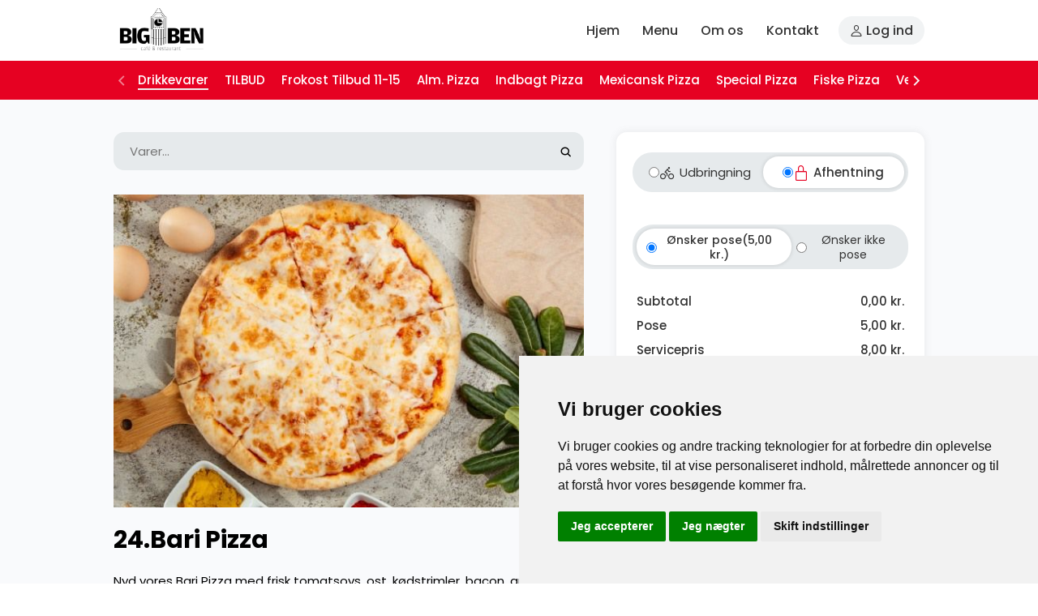

--- FILE ---
content_type: text/html;charset=UTF-8
request_url: https://bigben-pizza.dk/menu/glostrup-pizza-24-bari-pizza
body_size: 26349
content:
<!DOCTYPE html>
<html lang="da">
<head>
    <meta charset="utf-8">
    <meta name="viewport" content="viewport-fit=cover, width=device-width, initial-scale=1.0">

            <title>24.Bari Pizza - Big Ben Cafe &amp; Restaurant Glostrup</title>
    
                        <meta name="keywords" content="Pizzaer, Mexicansk Pizza, Pizza sandwich, Burger, Durumrulle, Burger, A La carte, Pasta, Nachos, Pitabr&oslash;d, Salat, og meget andet, Big Ben Cafe &amp; Restaurant Glostrup" />
        
                    <meta name="description" content="Nyd vores Bari Pizza med frisk tomatsovs, ost, k&oslash;dstrimler, bacon, gr&oslash;n peber og hvidl&oslash;g. En himmelsk smagsoplevelse venter! Bestil nu og oplev &aelig;gte italiensk k&aelig;rlighed!" />
        
                    <link rel="canonical" href="https://bigben-pizza.dk/menu/glostrup-pizza-24-bari-pizza" />
            
    <link rel="preconnect" href="https://fonts.googleapis.com" />
    <link rel="preconnect" href="https://fonts.gstatic.com" crossorigin />
    <link href="https://fonts.googleapis.com/css2?family=Poppins:ital,wght@0,100;0,300;0,400;0,500;0,600;0,700;0,900;1,100;1,300;1,400;1,500;1,600;1,700;1,900&display=swap" rel="stylesheet" />

    <style>
    :root {
        --font-family: Poppins, sans-serif;
        --font-size: 15px;
        --site-width: 1000px;
        --left-col-width: 380px;
        --right-col-width: 380px;
        --cart-width: 380px;

        --black-bgcolor: #000;
        --white-bgcolor: #fff;
        --light-bgcolor: #f1f3f4;
        --lighter-bgcolor: #f9fafc;
        --grey-bgcolor: #e6eaec;
        --dark-bgcolor: #a0a9aa;
        --food-popup-section-alert-color: #fff;
        --food-popup-section-alert-bgcolor: #C50000;

        --link-color: #e60122;
        --btn-big-color: #ffffff;
        --btn-big-bgcolor: #e60122;
        --btn-big-disabled-color: #ffffff;
        --btn-big-disabled-bgcolor: #c1868f;
        --checkout-btn-color: #ffffff;
        --checkout-btn-bgcolor: #e60122;
        --checkout-btn-disabled-color: #ffffff;
        --checkout-btn-disabled-bgcolor: #c1868f;
        --aslider-bg-color: #e60122;
        --food-popup-section-title-color: #303030;
        --food-popup-section-title-bgcolor: #f0f3f4;
        --fancy-switcher-active-icon-color: #e60122;
        --fancy-radio-checkbox-color: #000000;
        --fancy-radio-checkbox-center-color: #000000;
    }

    @media (max-width:840px) {
        :root {
            --site-width: 100%;
            --left-col-width: 100%;
            --right-col-width: 100%;
            --cart-width: 100%;
        }
    }

    .site-width {
        width: var(--site-width);
    }
    .w-left-col {
        width: var(--left-col-width);
    }
    .w--left-col {
        width: calc(var(--site-width) - var(--left-col-width));
    }
    .w-right-col {
        width: var(--right-col-width);
    }
    .w--right-col {
        width: calc(var(--site-width) - var(--right-col-width));
    }
    .w-cart-col {
        width: var(--cart-width);
    }
    .w--cart-col {
        width: calc(var(--site-width) - var(--cart-width));
    }
    .link-color {
        color: var(--link-color);
    }
    .link-color-hover:hover {
        color: var(--link-color);
    }
    .aslider-bg-color {
        background-color: var(--aslider-bg-color);
    }
    @media (max-width: 840px) {
        .w-left-col {
            width: 100%;
        }
        .w--left-col {
            width: 100%;
        }
        .w-right-col {
            width: 100%;
        }
        .w--right-col {
            width: 100%;
        }
        .w--cart-col {
            width: 100%;
        }
    }
    </style>

                
    <link href="https://cdn.madexpres.dk/theme_default/css/normalize.min.css" rel="stylesheet" />
    <link href="https://cdn.madexpres.dk/theme_default/css/splide/splide.min.css?v=1.0" rel="stylesheet" />
    <link href="https://cdn.madexpres.dk/theme_default/css/ionicons.css" rel="stylesheet" />
    <link href="https://cdn.madexpres.dk/theme_default/css/aslider.min.css" rel="stylesheet" />
    <link href="https://cdn.madexpres.dk/theme_default/css/apopup.min.css" rel="stylesheet" />
    <link href="https://cdn.madexpres.dk/theme_default/css/anotify.min.css" rel="stylesheet" />
    <link href="https://cdn.madexpres.dk/theme_default/css/fancy-radio-checkbox.css?v=1.2" rel="stylesheet" />
    <link href="https://cdn.madexpres.dk/theme_default/css/fancy-switcher.css?v=1.1" rel="stylesheet" />
    <link href="https://cdn.madexpres.dk/theme_default/css/numcontrol.css?v=1.2" rel="stylesheet" />
    <link href="https://cdn.madexpres.dk/theme_default/css/std.css?v=1.3" rel="stylesheet" />
    <link href="https://cdn.madexpres.dk/theme_default/css/style.css?v=3.1" rel="stylesheet" />
    <link href="https://cdn.madexpres.dk/theme_default/css/cart.css?v=1.4" rel="stylesheet" />
    <link href="https://cdn.madexpres.dk/theme_default/css/food-popup.css?v=2.9" rel="stylesheet" />

    <script>
    var csrf_token_key = 'csrf_token';
    var csrf_token_value = 'f857b18ef95726853eb6267225d9e40b';
    var currency_sign = 'kr.';
    var currency_prepend = false;
    var add_to_cart_url = 'https://bigben-pizza.dk/add_to_cart';
    var add_to_cart_text = "Læg i kurv";
    var out_of_hours_text = "Kun mellem %start - %end";
    var variation_choose_title = "Vælg op til 1 yderligere varer";
    var content_choose_title = "Standardindhold";
    var content_choose_description = null;
    var required_text = "Påkrævet";
    var optional_text = "Valgfri";
    var selling_disabled = false;

    function float2strPrice(price)
    {
        var formatter = new Intl.NumberFormat('da-DK', {
            style: 'currency',
            currency: 'DKK',
        });
        price = parseFloat(price);
        if (isNaN(price)) {
            price = 0.00;
        }
        // return formatter.format(price);
        var result = formatter.format(price).replace(/\s*kr\.$/, "");
        if (currency_prepend) {
            return currency_sign + ' ' + result;
        }
        return result + ' ' + currency_sign;
    }
    </script>

        <!-- TiwitterCard - Twitter Card -->
<meta name="twitter:card" content="summary_large_image">
<meta name="twitter:site" content="@nordensoft">
<meta name="twitter:title" content="Big Ben Pizza Glostrup - Pizza, Kebab, Sandwich og Burger">
<meta name="twitter:description" content="Big Ben Cafe & Restaurant Glostrup har mange lækre retter på menukortet: Pasta, Kødretter, A La Carte, Pizza, Burger, Durum, Hjemmelavet Pitabrød">
<meta name="twitter:image" content="https://bigben-pizza.dk/files/home_images/test2.jpg">

<meta name="apple-itunes-app" content="app-id=6462789293, app-argument=https://apps.apple.com/us/app/big-ben-pizza-restaurant/id6462789293">

<!--  OPEN GRAPH -->
<meta property="og:title" content="Big Ben Cafe & Restaurant Glostrup - Pizza levering og hent-selv">
<meta property="og:site_name" content="Big Ben Pizza Glostrup - Pizza, Kebab, Sandwich og Burger">
<meta property="og:url" content="https://bigben-pizza.dk/">
<meta property="og:description" content="Big Ben Cafe & Restaurant Glostrup har mange lækre retter på menukortet: Pasta, Kødretter, A La Carte, Pizza, Burger, Durum, Hjemmelavet Pitabrød">
<meta property="og:type" content="restaurant">
<meta property="og:image" content="https://bigben-pizza.dk/files/home_images/test2.jpg">

<!-- Google tag (gtag.js) -->
<script async src="https://www.googletagmanager.com/gtag/js?id=G-4G4J3QVK53"></script>
<script>
  window.dataLayer = window.dataLayer || [];
  function gtag(){dataLayer.push(arguments);}
  gtag('js', new Date());

  gtag('config', 'G-4G4J3QVK53');
</script>

<!-- Google Tag Manager -->
<script>(function(w,d,s,l,i){w[l]=w[l]||[];w[l].push({'gtm.start':
new Date().getTime(),event:'gtm.js'});var f=d.getElementsByTagName(s)[0],
j=d.createElement(s),dl=l!='dataLayer'?'&l='+l:'';j.async=true;j.src=
'https://www.googletagmanager.com/gtm.js?id='+i+dl;f.parentNode.insertBefore(j,f);
})(window,document,'script','dataLayer','GTM-M3PWXMJ');</script>
<!-- End Google Tag Manager -->


<link rel="alternate" hreflang="da-DK" href="https://bigben-pizza.dk/"/>

<!-- End -->

<!-- Microformats -->
<script type="application/ld+json">
{
  "@context": "http://schema.org",
  "@type": "Restaurant",
  "name": "Big Ben Cafe & Restaurant Glostrup - Pizza, Kebab, Sandwich og Burger",
  "url": "https://bigben-pizza.dk/",
  "email": "info@bigben-pizza.dk",
  "telephone": "43 42 42 73",
  "address": {
    "@type": "PostalAddress",
    "streetAddress": "Hovedvejen 103",
    "addressLocality": "Glostrup",
    "postalCode": "2600",
    "addressCountry": "DK"
  },
  "openingHours": [
    "Mo 11:00-22:00",
    "Tue 11:00-22:00",
    "We 11:00-22:00",
    "Th 11:00-22:00",
    "Fr 11:00-22:00",
    "Sa 11:00-22:00",
    "Su 12:00-22:00"
  ],
  "aggregateRating": {
    "@type": "AggregateRating",
    "ratingValue": "4.5",
    "ratingCount": 100,
    "bestRating": 5,
    "worstRating": 1
  },
  "priceRange": "$",
  "servesCuisine": ["Pizza", "Kebab", "Burger", "Grill", "Danish"],
  "acceptsReservations": "false",
  "menu": "https://bigben-pizza.dk/menu",
  "image": "https://bigben-pizza.dk/files/home_images/bingen-logo.png",
  "sameAs": [
    "https://www.facebook.com/BigBenRestaurant"
  ],
   "potentialAction": {
    "@type": "OrderAction",
    "deliveryMethod": [
      "http://purl.org/goodrelations/v1#DeliveryModeOwnFleet",
      "http://purl.org/goodrelations/v1#DeliveryModePickUp"
    ]
  },
  "geo": {
    "@type": "GeoCoordinates",
    "latitude": 55.6653604,
    "longitude": 12.3962358
  },
  "areaServed": {
    "@type": "GeoCircle",
    "geoMidpoint": {
      "@type": "GeoCoordinates",
      "latitude": 55.6653604,
      "longitude": 12.3962358
    },
    "geoRadius": "30000"
  }
}
</script>    
<style>
@media (max-width: 768px) {
    .anotify {
        right: 10px;
        bottom: 60px;
    }
    .anotify > .item {
        border-radius: 30px;
    }
    .anotify > .item > p {
        margin: 10px 15px;
    }
}
</style>
</head>
<body class=" menu">

    

<div class="site-overlay"></div>

<div class="wrapper">
    <section class="header">
        <div class="container">
            <div class="mobile-menu-opener main"><span class="icon-menu-outline"></span></div>
            <a class="logo" href="//bigben-pizza.dk">
                <img src="/files/home_images/bingen-logo.png" alt="Big Ben Cafe &amp; Restaurant Glostrup - Pizza, Kebab, Sandwich og Burger" title="Big Ben Cafe &amp; Restaurant Glostrup - Pizza, Kebab, Sandwich og Burger">
            </a>
                        <nav class="menu mainmenu">
                                                <div><a href="/" title="G&aring; til hjem">Hjem</a></div>

                                                                                                                                
                                                <div><a href="/menu" title="">Menu</a></div>

                                                                                                                                
                                                <div><a href="/om-os" title="Om os">Om os</a></div>

                                                                                                                                
                                                <div><a href="/contact" title="G&aring; til kontakt">Kontakt</a></div>

                                                                                                                                
                            </nav>
            <script type="application/ld+json">{"@context": "https://schema.org","@graph": [{"@context": "https://schema.org","@type": "SiteNavigationElement","@id": "/#navbar-main","name": "Hjem","url": "/"},{"@context": "https://schema.org","@type": "SiteNavigationElement","@id": "/menu#navbar-main","name": "Menu","url": "/menu"},{"@context": "https://schema.org","@type": "SiteNavigationElement","@id": "/om-os#navbar-main","name": "Om os","url": "/om-os"},{"@context": "https://schema.org","@type": "SiteNavigationElement","@id": "/contact#navbar-main","name": "Kontakt","url": "/contact"}]}</script>            <nav class="menu usermenu">
                                <div><a href="https://bigben-pizza.dk/user"><span class="icon-person-outline"></span> Log ind</a></div>
            </nav>
            <nav class="menu profilemenu">
                                <div><a href="https://bigben-pizza.dk/login"><span class="icon-enter-outline"></span><span>Log ind</span></a></div>
                                <div><a href="https://bigben-pizza.dk/user/index"><span class="icon-person-outline"></span><span>Brugerinformation</span></a></div>
                <div><a href="https://bigben-pizza.dk/user/orders"><span class="icon-fast-food-outline"></span><span>Ordre</span></a></div>
                <div><a href="https://bigben-pizza.dk/user/addresses"><span class="icon-map-outline"></span><span>Leveringsadresse</span></a></div>
                <div><a href="https://bigben-pizza.dk/user/contact"><span class="icon-mail-outline"></span><span>Kontaktpræferencer</span></a></div>
                            </nav>
            <div class="mobile-menu-opener profile"><span class="icon-person-outline"></span></div>
        </div>
    </section>

        <section class="cat-slider d-flex flex-col flex-acenter aslider-bg-color">
        <div class="container d-flex flex-row flex-jstart flex-acenter" style="padding:9px 0 7px;">
            <div class="prev"><span class="icon-chevron-back"></span></div>
            <div class="aslider f-gs-1 flex-acenter">
                                                                <div data-aslider="food-cat-25" class="ph-10 pv-5 cursor-pointer active">
                    <div class="inn fw-500 color-f" style="white-space:nowrap">Drikkevarer</div>
                </div>
                                                                                <div data-aslider="food-cat-27" class="ph-10 pv-5 cursor-pointer">
                    <div class="inn fw-500 color-f" style="white-space:nowrap">TILBUD</div>
                </div>
                                                                                <div data-aslider="food-cat-23" class="ph-10 pv-5 cursor-pointer">
                    <div class="inn fw-500 color-f" style="white-space:nowrap">Frokost Tilbud 11-15</div>
                </div>
                                                                                <div data-aslider="food-cat-1" class="ph-10 pv-5 cursor-pointer">
                    <div class="inn fw-500 color-f" style="white-space:nowrap">Alm. Pizza</div>
                </div>
                                                                                <div data-aslider="food-cat-2" class="ph-10 pv-5 cursor-pointer">
                    <div class="inn fw-500 color-f" style="white-space:nowrap">Indbagt Pizza</div>
                </div>
                                                                                <div data-aslider="food-cat-3" class="ph-10 pv-5 cursor-pointer">
                    <div class="inn fw-500 color-f" style="white-space:nowrap">Mexicansk Pizza</div>
                </div>
                                                                                <div data-aslider="food-cat-4" class="ph-10 pv-5 cursor-pointer">
                    <div class="inn fw-500 color-f" style="white-space:nowrap">Special Pizza</div>
                </div>
                                                                                <div data-aslider="food-cat-5" class="ph-10 pv-5 cursor-pointer">
                    <div class="inn fw-500 color-f" style="white-space:nowrap">Fiske Pizza</div>
                </div>
                                                                                <div data-aslider="food-cat-6" class="ph-10 pv-5 cursor-pointer">
                    <div class="inn fw-500 color-f" style="white-space:nowrap">Vegetar Pizza</div>
                </div>
                                                                                <div data-aslider="food-cat-12" class="ph-10 pv-5 cursor-pointer">
                    <div class="inn fw-500 color-f" style="white-space:nowrap">Pizza Sandwich</div>
                </div>
                                                                                <div data-aslider="food-cat-11" class="ph-10 pv-5 cursor-pointer">
                    <div class="inn fw-500 color-f" style="white-space:nowrap">Hjemmelavet Pitabrød</div>
                </div>
                                                                                <div data-aslider="food-cat-10" class="ph-10 pv-5 cursor-pointer">
                    <div class="inn fw-500 color-f" style="white-space:nowrap">Hjemmelavet Lille Pitabrød</div>
                </div>
                                                                                <div data-aslider="food-cat-7" class="ph-10 pv-5 cursor-pointer">
                    <div class="inn fw-500 color-f" style="white-space:nowrap">Hjemmelavet Durum Rulle</div>
                </div>
                                                                                <div data-aslider="food-cat-28" class="ph-10 pv-5 cursor-pointer">
                    <div class="inn fw-500 color-f" style="white-space:nowrap">Kebab Box</div>
                </div>
                                                                                <div data-aslider="food-cat-13" class="ph-10 pv-5 cursor-pointer">
                    <div class="inn fw-500 color-f" style="white-space:nowrap">Nachos</div>
                </div>
                                                                                <div data-aslider="food-cat-8" class="ph-10 pv-5 cursor-pointer">
                    <div class="inn fw-500 color-f" style="white-space:nowrap">Hjemmelavet burger</div>
                </div>
                                                                                <div data-aslider="food-cat-9" class="ph-10 pv-5 cursor-pointer">
                    <div class="inn fw-500 color-f" style="white-space:nowrap">Hj.lavet burger menu</div>
                </div>
                                                                                <div data-aslider="food-cat-16" class="ph-10 pv-5 cursor-pointer">
                    <div class="inn fw-500 color-f" style="white-space:nowrap">Pommes Frites m.m.</div>
                </div>
                                                                                <div data-aslider="food-cat-29" class="ph-10 pv-5 cursor-pointer">
                    <div class="inn fw-500 color-f" style="white-space:nowrap">Dyppelse Bæger</div>
                </div>
                                                                                <div data-aslider="food-cat-17" class="ph-10 pv-5 cursor-pointer">
                    <div class="inn fw-500 color-f" style="white-space:nowrap">Børne Menu</div>
                </div>
                                                                                <div data-aslider="food-cat-14" class="ph-10 pv-5 cursor-pointer">
                    <div class="inn fw-500 color-f" style="white-space:nowrap">Salater</div>
                </div>
                                                                                <div data-aslider="food-cat-15" class="ph-10 pv-5 cursor-pointer">
                    <div class="inn fw-500 color-f" style="white-space:nowrap">Bagt Kartoffel</div>
                </div>
                                                                                <div data-aslider="food-cat-18" class="ph-10 pv-5 cursor-pointer">
                    <div class="inn fw-500 color-f" style="white-space:nowrap">Á La Carte</div>
                </div>
                                                                                <div data-aslider="food-cat-20" class="ph-10 pv-5 cursor-pointer">
                    <div class="inn fw-500 color-f" style="white-space:nowrap">Kødretter</div>
                </div>
                                                                                <div data-aslider="food-cat-21" class="ph-10 pv-5 cursor-pointer">
                    <div class="inn fw-500 color-f" style="white-space:nowrap">Pasta</div>
                </div>
                                                                                <div data-aslider="food-cat-19" class="ph-10 pv-5 cursor-pointer">
                    <div class="inn fw-500 color-f" style="white-space:nowrap">Stege Retter</div>
                </div>
                                                                                <div data-aslider="food-cat-22" class="ph-10 pv-5 cursor-pointer">
                    <div class="inn fw-500 color-f" style="white-space:nowrap">Forretter</div>
                </div>
                                                                                <div data-aslider="food-cat-24" class="ph-10 pv-5 cursor-pointer">
                    <div class="inn fw-500 color-f" style="white-space:nowrap">Dessert</div>
                </div>
                                                                                <div data-aslider="food-cat-30" class="ph-10 pv-5 cursor-pointer">
                    <div class="inn fw-500 color-f" style="white-space:nowrap">3 Retters Menu</div>
                </div>
                                                            </div>
            <div class="next"><span class="icon-chevron-forward"></span></div>
        </div>
    </section>
    
    <section class="shop-container d-flex flex-col flex-acenter f-gs-1 bg-lighter">
        <div class="container d-flex flex-row flex-jbetween flex-astart tab-flex-col pt-40 tab-pt-0">
            <div class="w--cart-col bs-bb d-flex flex-col f-gs-1 pr-40 tab-p-0">

                
                <form method="get" action="https://bigben-pizza.dk/menu" class="food-search d-flex flex-row flex-acenter f-gs-1 bg-grey p-10 mb-30 tab-m-10 tab-mb-25 br-13">
                    <input type="text" class="f-gs-1 bg-grey ph-10 pv-5" name="search" value="" placeholder="Varer...">
                    <button type="submit" class="f-gs-0 bg-grey p-5"><span class="icon-search"></span></button>
                </form>

                                
<script type="application/ld+json">{"@context":"https://schema.org","@type":"Product","image":["https://bigben-pizza.dk/files/mad/margarita-pizza.jpg"],"name":"24.Bari Pizza","description":"Nyd vores Bari Pizza med frisk tomatsovs, ost, k\u00f8dstrimler, bacon, gr\u00f8n peber og hvidl\u00f8g. En himmelsk smagsoplevelse venter! Bestil nu og oplev \u00e6gte italiensk k\u00e6rlighed!","offers":{"@type":"Offer","url":"https://bigben-pizza.dk/menu/glostrup-pizza-24-bari-pizza","availability":"https://schema.org/InStock","price":"99.00","priceCurrency":"DKK"}}</script>

<div class="mb-40 pb-40 mob-ph-15 product-hide-on-popup-close" style="border-bottom: 1px solid #ddd">
    <div data-food-id="29"></div>
            <div class="food-photo"><img src="/files/mad/margarita-pizza.jpg" alt="24.Bari Pizza" style="display:block;width:100%;height:auto;"></div>
    
    <h1>24.Bari Pizza</h1>

            <p class="food-description">Nyd vores Bari Pizza med frisk tomatsovs, ost, kødstrimler, bacon, grøn peber og hvidløg. En himmelsk smagsoplevelse venter! Bestil nu og oplev ægte italiensk kærlighed!</p>
    
            <div class="mt-10">
            <h4 class="d-inline m-0 pr-5 fs-11em">Kategorier:</h4>
            <div class="d-inline">Alm. Pizza</div>        </div>
    
    
    
            <div class="mt-10">
            <h4 class="d-inline m-0 pr-5 fs-11em">Ingredienser:</h4>
            <div class="d-inline">Tomatsauce, Ost, Kødstrimler, Bacon, Grøn peber, Hvidløg, Oregano</div>        </div>
    
        <div class="mt-10">
        <h4 class="d-inline m-0 pr-5 fs-11em">Variants:</h4>
        <div class="d-inline">Almindelig, Alm. Fuldkorn, Deep pan, Deep pan Fuldkorn, Familie, Fam. Fuldkorn, Glutenfribund alm.</div>    </div>
    
        <div class="mt-10">
                <div class="mt-5">
            <h4 class="d-inline m-0 pr-5 fs-11em">Ekstra tilbehør alm.</h4>
            <div class="d-inline">Chili, Hvidløg, Creme fraiche, Bæger: Hvidløg, Hvidløgsdressing, Thousland Island-dressing, Bæger: Chili, Champignon, Løg, Paprika, Grøn peber, Parmesanost, Rødløg, Capers, Spinat, Aubergine, Æg, Oliven, Ananas, Tomatskiver, Asparges, Jalapenos, Pesto, Frisk persille, Artiskok, Kartoffelskiver, Rucolasalat, Gorgonzola, Kebab, Bacon, Fetaost, Ansjoser, Ost, Skinke, Pepperoni, Kødsauce, Kødstrimler, Kødboller, Tun, Rejer, Spaghetti, Kylling, Cocktailpølser, Bresaola, Bøffel mozzarella, Italiensk Salami, Laks, Tacosauce, Creme fraiche og salat, Parmaskinke, Bæger: Bearnaisesauce, Bæger: Pebersauce, Bæger: Brunsauce, Bæger: Gorgonzolasauce, Bæger: Persillesauce, Bæger: Champignon, Pizzadej, Flæskesteg, Majs, Ærter</div>        </div>
            </div>
    
</div>

                
                
                                                <div class="food-cat mb-20">
                    <a name="food-cat-25"></a>
                                        <h2 class="m-0 mt-10 p-0 pl-10 fw-600 tab-fs-12em">Drikkevarer</h2>
                                                            <a class="food show-popup td-none" data-food-id="202" href="https://bigben-pizza.dk/menu/glostrup-drikkevarer-sodavand-0-5-ltr">
                        <div class="detail">
                            <h3 class="color-0">
                                Sodavand 0,5 ltr.                                                                                                                                                                                            </h3>
                                                                                    
                                                                                                                                            <div class="price">
                                                                <span>29,00 kr.</span>
                            </div>
                                                    </div>
                                                <div class="photo">
                                                        <img src="https://bigben-pizza.dk/image/thumb/200x130/files/Drikke/sodavand-0-5.jpg" width="200" height="130" alt="Sodavand 0,5 ltr." title="Sodavand 0,5 ltr." loading="lazy">
                        </div>
                                            </a>
                                        <a class="food show-popup td-none" data-food-id="203" href="https://bigben-pizza.dk/menu/glostrup-drikkevarer-sodavand-1-5-liter">
                        <div class="detail">
                            <h3 class="color-0">
                                Sodavand 1,5 liter                                                                                                                                                                                            </h3>
                                                                                    
                                                                                                                                            <div class="price">
                                                                <span>44,00 kr.</span>
                            </div>
                                                    </div>
                                            </a>
                                        <a class="food show-popup td-none" data-food-id="210" href="https://bigben-pizza.dk/menu/glostrup-drikkevarer-ayran">
                        <div class="detail">
                            <h3 class="color-0">
                                Ayran                                                                                                                                                                                            </h3>
                                                                                    
                                                                                                                                            <div class="price">
                                                                <span>19,00 kr.</span>
                            </div>
                                                    </div>
                                            </a>
                                        <a class="food show-popup td-none" data-food-id="211" href="https://bigben-pizza.dk/menu/glostrup-drikkevarer-gazoz">
                        <div class="detail">
                            <h3 class="color-0">
                                Gazoz                                                                                                                                                                                            </h3>
                                                                                    
                                                                                                                                            <div class="price">
                                                                <span>24,00 kr.</span>
                            </div>
                                                    </div>
                                            </a>
                                        <a class="food show-popup td-none" data-food-id="208" href="https://bigben-pizza.dk/menu/glostrup-drikkevarer-hyldeblomst">
                        <div class="detail">
                            <h3 class="color-0">
                                Hyldeblomst                                                                                                                                                                                            </h3>
                                                                                    
                                                                                                                                            <div class="price">
                                                                <span>29,00 kr.</span>
                            </div>
                                                    </div>
                                            </a>
                                        <a class="food show-popup td-none" data-food-id="204" href="https://bigben-pizza.dk/menu/glostrup-drikkevarer-tuborg-ol">
                        <div class="detail">
                            <h3 class="color-0">
                                Tuborg øl                                                                                                                                                                                            </h3>
                                                                                    
                                                                                                                                            <div class="price">
                                                                <span>25,00 kr.</span>
                            </div>
                                                    </div>
                                            </a>
                                        <a class="food show-popup td-none" data-food-id="205" href="https://bigben-pizza.dk/menu/glostrup-drikkevarer-husets-vin">
                        <div class="detail">
                            <h3 class="color-0">
                                Husets vin                                                                                                                                                                                            </h3>
                                                                                    
                                                                                                                                            <div class="price">
                                                                <span>109,00 kr.</span>
                            </div>
                                                    </div>
                                            </a>
                                        <a class="food show-popup td-none" data-food-id="294" href="https://bigben-pizza.dk/menu/monster-0-5-l">
                        <div class="detail">
                            <h3 class="color-0">
                                Monster 0.5 L                                                                                                                                                                                            </h3>
                                                                                    
                                                                                                                                            <div class="price">
                                                                <span>35,00 kr.</span>
                            </div>
                                                    </div>
                                                <div class="photo">
                                                        <img src="https://bigben-pizza.dk/image/thumb/200x130/files/Drikke/monster.jpg" width="200" height="130" alt="Monster 0.5 L" title="Monster 0.5 L" loading="lazy">
                        </div>
                                            </a>
                                    </div>
                                                                <div class="food-cat mb-20">
                    <a name="food-cat-27"></a>
                                        <h2 class="m-0 mt-10 p-0 pl-10 fw-600 tab-fs-12em">TILBUD</h2>
                                                            <a class="food show-popup td-none" data-food-id="292" href="https://bigben-pizza.dk/menu/v-lg-1-pizza-nr-2-34">
                        <div class="detail">
                            <h3 class="color-0">
                                Tilbud 1 - Vælg 1 Pizza ( Nr. 2-34) og 0.5 Sodavand                                                                                                                                                                                            </h3>
                                                                                    
                                                                                                                                            <div class="price">
                                                                <span>121,00 kr.</span>
                            </div>
                                                    </div>
                                                <div class="photo">
                                                        <img src="https://bigben-pizza.dk/image/thumb/200x130/files/mad/jambon-pizza.jpg" width="200" height="130" alt="Tilbud 1 - V&aelig;lg 1 Pizza ( Nr. 2-34) og 0.5 Sodavand" title="Tilbud 1 - V&aelig;lg 1 Pizza ( Nr. 2-34) og 0.5 Sodavand" loading="lazy">
                        </div>
                                            </a>
                                        <a class="food show-popup td-none" data-food-id="269" href="https://bigben-pizza.dk/menu/glostrup-tilbud-vaelg-3-pizza-tilbud">
                        <div class="detail">
                            <h3 class="color-0">
                                Tilbud 2 - Vælg 3 Pizza                                                                                                                                                                                            </h3>
                                                                                    
                                                                                                                                            <div class="price">
                                                                <span>320,00 kr.</span>
                            </div>
                                                    </div>
                                                <div class="photo">
                                                        <img src="https://bigben-pizza.dk/image/thumb/200x130/files/mad/3-pizza.jpg" width="200" height="130" alt="Tilbud 2 - V&aelig;lg 3 Pizza" title="Tilbud 2 - V&aelig;lg 3 Pizza" loading="lazy">
                        </div>
                                            </a>
                                        <a class="food show-popup td-none" data-food-id="293" href="https://bigben-pizza.dk/menu/vaelg-2-pizza-pommes-frites-tilbud">
                        <div class="detail">
                            <h3 class="color-0">
                                Tilbud 3 - Vælg 2 Pizza + Pommes Frites                                                                                                                                                                                            </h3>
                                                                                    
                                                                                                                                            <div class="price">
                                                                <span>210,00 kr.</span>
                            </div>
                                                    </div>
                                                <div class="photo">
                                                        <img src="https://bigben-pizza.dk/image/thumb/200x130/files/mad/3-pizza.jpg" width="200" height="130" alt="Tilbud 3 - V&aelig;lg 2 Pizza + Pommes Frites" title="Tilbud 3 - V&aelig;lg 2 Pizza + Pommes Frites" loading="lazy">
                        </div>
                                            </a>
                                    </div>
                                                                <div class="food-cat mb-20">
                    <a name="food-cat-23"></a>
                                        <h2 class="m-0 mt-10 p-0 pl-10 fw-600 tab-fs-12em">Frokost Tilbud 11-15</h2>
                                                            <a class="food show-popup td-none" data-food-id="213" href="https://bigben-pizza.dk/menu/glostrup-frokost-tilbud-11-15-hjemmelavet-burger-menu">
                        <div class="detail">
                            <h3 class="color-0">
                                FROKOST - Hjemmelavet Burger Menu                                                                                                                                                                                            </h3>
                                                                                                                    <p>Sylt. agurker, Iceberg salat, Rødløg, Tomat, Agurk, Mayonnaise, Ketchup</p>
                            
                                                                                                                                            <div class="price">
                                                                <span class="mr-5 fw-normal color-0 fs-italic">fra</span>
                                                                <span>109,00 kr.</span>
                            </div>
                                                    </div>
                                                <div class="photo">
                                                        <img src="https://bigben-pizza.dk/image/thumb/200x130/files/mad/Hj_lavet_burger_menu.jpg" width="200" height="130" alt="FROKOST - Hjemmelavet Burger Menu" title="FROKOST - Hjemmelavet Burger Menu" loading="lazy">
                        </div>
                                            </a>
                                        <a class="food show-popup td-none" data-food-id="218" href="https://bigben-pizza.dk/menu/pizza-med-vaelgfrit-en-topping">
                        <div class="detail">
                            <h3 class="color-0">
                                FROKOST - Pizza med vælgfrit en topping                                                                                                                                                                                            </h3>
                                                                                                                    <p>Tomatsauce, Ost, Oregano</p>
                            
                                                                                                                                            <div class="price">
                                                                <span>75,00 kr.</span>
                            </div>
                                                    </div>
                                                <div class="photo">
                                                        <img src="https://bigben-pizza.dk/image/thumb/200x130/files/mad/margarita-pizza.jpg" width="200" height="130" alt="FROKOST - Pizza med v&aelig;lgfrit en topping" title="FROKOST - Pizza med v&aelig;lgfrit en topping" loading="lazy">
                        </div>
                                            </a>
                                        <a class="food show-popup td-none" data-food-id="230" href="https://bigben-pizza.dk/menu/glostrup-frokost-tilbud-11-15-f9-grillbof-300-gr">
                        <div class="detail">
                            <h3 class="color-0">
                                FROKOST - Grillet Hakket Bøf (300gr)                                                                                                                                                                                            </h3>
                                                                                                                    <p>Salat</p>
                            
                                                                                                                                            <div class="price">
                                                                <span>115,00 kr.</span>
                            </div>
                                                    </div>
                                            </a>
                                        <a class="food show-popup td-none" data-food-id="232" href="https://bigben-pizza.dk/menu/glostrup-frokost-tilbud-11-15-f11-kyllingefilet">
                        <div class="detail">
                            <h3 class="color-0">
                                FROKOST - Kyllingefilet                                                                                                                                                                                            </h3>
                                                                                                                    <p>Salat</p>
                            
                                                                                                                                            <div class="price">
                                                                <span>99,00 kr.</span>
                            </div>
                                                    </div>
                                            </a>
                                        <a class="food show-popup td-none" data-food-id="233" href="https://bigben-pizza.dk/menu/glostrup-frokost-tilbud-11-15-f12-omelet">
                        <div class="detail">
                            <h3 class="color-0">
                                FROKOST - Omelet                                                                                                                                                                                            </h3>
                                                                                                                    <p>Salat, Champignon, Brød</p>
                            
                                                                                                                                            <div class="price">
                                                                <span>99,00 kr.</span>
                            </div>
                                                    </div>
                                            </a>
                                        <a class="food show-popup td-none" data-food-id="234" href="https://bigben-pizza.dk/menu/glostrup-frokost-tilbud-11-15-f13-lasagne">
                        <div class="detail">
                            <h3 class="color-0">
                                FROKOST - Lasagne                                                                                                                                                                                            </h3>
                                                                                                                    <p>Brød, Salat, Ost</p>
                            
                                                                                                                                            <div class="price">
                                                                <span>99,00 kr.</span>
                            </div>
                                                    </div>
                                            </a>
                                        <a class="food show-popup td-none" data-food-id="243" href="https://bigben-pizza.dk/menu/glostrup-frokost-tilbud-11-15-f22-spaghetti-carbonara">
                        <div class="detail">
                            <h3 class="color-0">
                                FROKOST - Spaghetti carbonara                                                                                                                                                                                            </h3>
                                                                                                                    <p>Parmesanost, Brød, Salat, Bacon, Flødesauce</p>
                            
                                                                                                                                            <div class="price">
                                                                <span>109,00 kr.</span>
                            </div>
                                                    </div>
                                            </a>
                                        <a class="food show-popup td-none" data-food-id="265" href="https://bigben-pizza.dk/menu/glostrup-frokost-tilbud-11-15-1-2-kylling">
                        <div class="detail">
                            <h3 class="color-0">
                                FROKOST - Halv Kylling                                                                                                                                                                                            </h3>
                                                                                                                    <p>Salat</p>
                            
                                                                                                                                            <div class="price">
                                                                <span>99,00 kr.</span>
                            </div>
                                                    </div>
                                            </a>
                                        <a class="food show-popup td-none" data-food-id="308" href="https://bigben-pizza.dk/menu/rodspaettefilet">
                        <div class="detail">
                            <h3 class="color-0">
                                FROKOST - Rødspættefilet                                                                                                                                                                                            </h3>
                                                                                                                    <p>Salat, Citron</p>
                            
                                                                                                                                            <div class="price">
                                                                <span>109,00 kr.</span>
                            </div>
                                                    </div>
                                            </a>
                                        <a class="food show-popup td-none" data-food-id="231" href="https://bigben-pizza.dk/menu/glostrup-frokost-tilbud-11-15-f10-oksefilet-200-gr">
                        <div class="detail">
                            <h3 class="color-0">
                                FROKOST - Oksefilet (200gr)                                                                                                                                                                                            </h3>
                                                                                                                    <p>Salat</p>
                            
                                                                                                                                            <div class="price">
                                                                <span>149,00 kr.</span>
                            </div>
                                                    </div>
                                            </a>
                                        <a class="food show-popup td-none" data-food-id="309" href="https://bigben-pizza.dk/menu/kebab-tallerken">
                        <div class="detail">
                            <h3 class="color-0">
                                FROKOST - Kebab Tallerken                                                                                                                                                                                            </h3>
                                                                                                                    <p>Salat</p>
                            
                                                                                                                                            <div class="price">
                                                                <span>99,00 kr.</span>
                            </div>
                                                    </div>
                                            </a>
                                        <a class="food show-popup td-none" data-food-id="241" href="https://bigben-pizza.dk/menu/glostrup-frokost-tilbud-11-15-f20-big-ben-s-sandwich">
                        <div class="detail">
                            <h3 class="color-0">
                                FROKOST - Big Ben's Sandwich                                                                                                                                                                                            </h3>
                                                                                                                    <p>Ost, Rucola, Pesto, Tomat, Iceberg salat</p>
                            
                                                                                                                                            <div class="price">
                                                                <span>65,00 kr.</span>
                            </div>
                                                    </div>
                                            </a>
                                        <a class="food show-popup td-none" data-food-id="310" href="https://bigben-pizza.dk/menu/hj-lavet-pitabrod">
                        <div class="detail">
                            <h3 class="color-0">
                                FROKOST - Hj. Lavet Pitabrød                                                                                                                                                                                            </h3>
                                                                                                                    <p>Iceberg salat, Tomat, Agurk, Rødkål</p>
                            
                                                                                                                                            <div class="price">
                                                                <span class="mr-5 fw-normal color-0 fs-italic">fra</span>
                                                                <span>69,00 kr.</span>
                            </div>
                                                    </div>
                                                <div class="photo">
                                                        <img src="https://bigben-pizza.dk/image/thumb/200x130/files/mad/Pitabrod__alm.jpg" width="200" height="130" alt="FROKOST - Hj. Lavet Pitabr&oslash;d" title="FROKOST - Hj. Lavet Pitabr&oslash;d" loading="lazy">
                        </div>
                                            </a>
                                        <a class="food show-popup td-none" data-food-id="311" href="https://bigben-pizza.dk/menu/frokost-hjemmelavet-durumrulle">
                        <div class="detail">
                            <h3 class="color-0">
                                FROKOST - Hjemmelavet Durumrulle                                                                                                                                                                                            </h3>
                                                                                                                    <p>Iceberg salat, Tomat, Agurk, Rødkål, Rødløg</p>
                            
                                                                                                                                            <div class="price">
                                                                <span class="mr-5 fw-normal color-0 fs-italic">fra</span>
                                                                <span>69,00 kr.</span>
                            </div>
                                                    </div>
                                                <div class="photo">
                                                        <img src="https://bigben-pizza.dk/image/thumb/200x130/files/mad/Durum-Rulle.jpeg" width="200" height="130" alt="FROKOST - Hjemmelavet Durumrulle" title="FROKOST - Hjemmelavet Durumrulle" loading="lazy">
                        </div>
                                            </a>
                                        <a class="food show-popup td-none" data-food-id="312" href="https://bigben-pizza.dk/menu/frokost-lille-pitabrod">
                        <div class="detail">
                            <h3 class="color-0">
                                FROKOST - Lille Pitabrød                                                                                                                                                                                            </h3>
                                                                                                                    <p>Iceberg salat, Tomat, Agurk, Rødkål</p>
                            
                                                                                                                                            <div class="price">
                                                                <span class="mr-5 fw-normal color-0 fs-italic">fra</span>
                                                                <span>49,00 kr.</span>
                            </div>
                                                    </div>
                                                <div class="photo">
                                                        <img src="https://bigben-pizza.dk/image/thumb/200x130/files/mad/Pitabrod__alm.jpg" width="200" height="130" alt="FROKOST - Lille Pitabr&oslash;d" title="FROKOST - Lille Pitabr&oslash;d" loading="lazy">
                        </div>
                                            </a>
                                        <a class="food show-popup td-none" data-food-id="261" href="https://bigben-pizza.dk/menu/glostrup-frokost-tilbud-11-15-kylling-bacon-salat">
                        <div class="detail">
                            <h3 class="color-0">
                                FROKOST - Kylling & Bacon Salat                                                                                                                                                                                            </h3>
                                                                                                                    <p>Bacon, Kylling, Rødløg, Ærter, Majs, Tomat, Agurk, Iceberg salat, Rødkål</p>
                            
                                                                                                                                            <div class="price">
                                                                <span>69,00 kr.</span>
                            </div>
                                                    </div>
                                            </a>
                                        <a class="food show-popup td-none" data-food-id="264" href="https://bigben-pizza.dk/menu/glostrup-frokost-tilbud-11-15-flaeskestegssandwich">
                        <div class="detail">
                            <h3 class="color-0">
                                FROKOST - Flæskestegssandwich                                                                                                                                                                                            </h3>
                                                                                                                    <p>Rødkål, Agurkesalat, Mayonnaise</p>
                            
                                                                                                                                            <div class="price">
                                                                <span>69,00 kr.</span>
                            </div>
                                                    </div>
                                            </a>
                                        <a class="food show-popup td-none" data-food-id="313" href="https://bigben-pizza.dk/menu/kebab-box">
                        <div class="detail">
                            <h3 class="color-0">
                                FROKOST - Kebab Box                                                                                                                                                                                            </h3>
                                                                                                                    <p>Kebab, Iceberg salat, Tomatskiver, Agurk, Pommes frites</p>
                            
                                                                                                                                            <div class="price">
                                                                <span>49,00 kr.</span>
                            </div>
                                                    </div>
                                                <div class="photo">
                                                        <img src="https://bigben-pizza.dk/image/thumb/200x130/files/mad/box_kebab.png" width="200" height="130" alt="FROKOST - Kebab Box" title="FROKOST - Kebab Box" loading="lazy">
                        </div>
                                            </a>
                                    </div>
                                                                <div class="food-cat mb-20">
                    <a name="food-cat-1"></a>
                                        <h2 class="m-0 mt-10 p-0 pl-10 fw-600 tab-fs-12em">Alm. Pizza</h2>
                                        <p class="m-0 p-0 pl-10 mt-5 mb-15 tab-fs-09em">Alle pizzaer er med tomatsauce, ost og oregano.</p>
                                                            <a class="food show-popup td-none" data-food-id="1" href="https://bigben-pizza.dk/menu/1-margherita-pizza">
                        <div class="detail">
                            <h3 class="color-0">
                                1.Margherita Pizza                                                                                                                                                                                            </h3>
                                                                                                                    <p>Tomatsauce, Ost, Oregano</p>
                            
                                                                                                                                            <div class="price">
                                                                <span class="mr-5 fw-normal color-0 fs-italic">fra</span>
                                                                <span>80,00 kr.</span>
                            </div>
                                                    </div>
                                                <div class="photo">
                                                        <img src="https://bigben-pizza.dk/image/thumb/200x130/files/mad/margarita-pizza.jpg" width="200" height="130" alt="1.Margherita Pizza" title="1.Margherita Pizza" loading="lazy">
                        </div>
                                            </a>
                                        <a class="food show-popup td-none" data-food-id="2" href="https://bigben-pizza.dk/menu/2-vesuvio-pizza">
                        <div class="detail">
                            <h3 class="color-0">
                                2.Vesuvio Pizza                                                                                                                                                                                            </h3>
                                                                                                                    <p>Tomatsauce, Ost, Skinke, Oregano</p>
                            
                                                                                                                                            <div class="price">
                                                                <span class="mr-5 fw-normal color-0 fs-italic">fra</span>
                                                                <span>94,00 kr.</span>
                            </div>
                                                    </div>
                                                <div class="photo">
                                                        <img src="https://bigben-pizza.dk/image/thumb/200x130/files/mad/jambon-pizza.jpg" width="200" height="130" alt="2.Vesuvio Pizza" title="2.Vesuvio Pizza" loading="lazy">
                        </div>
                                            </a>
                                        <a class="food show-popup td-none" data-food-id="3" href="https://bigben-pizza.dk/menu/3-pizza-kebab">
                        <div class="detail">
                            <h3 class="color-0">
                                3.Pizza Kebab                                                                                                                                                                                            </h3>
                                                                                                                    <p>Tomatsauce, Ost, Kebab, Oregano</p>
                            
                                                                                                                                            <div class="price">
                                                                <span class="mr-5 fw-normal color-0 fs-italic">fra</span>
                                                                <span>94,00 kr.</span>
                            </div>
                                                    </div>
                                                <div class="photo">
                                                        <img src="https://bigben-pizza.dk/image/thumb/200x130/files/mad/margarita-pizza.jpg" width="200" height="130" alt="3.Pizza Kebab" title="3.Pizza Kebab" loading="lazy">
                        </div>
                                            </a>
                                        <a class="food show-popup td-none" data-food-id="5" href="https://bigben-pizza.dk/menu/3a-pommes-pizza">
                        <div class="detail">
                            <h3 class="color-0">
                                3A.Pommes Pizza                                                                                                                                                                                            </h3>
                                                                                                                    <p>Tomatsauce, Ost, Kebab, Pommes frites, Dressing, Oregano</p>
                            
                                                                                                                                            <div class="price">
                                                                <span class="mr-5 fw-normal color-0 fs-italic">fra</span>
                                                                <span>104,00 kr.</span>
                            </div>
                                                    </div>
                                                <div class="photo">
                                                        <img src="https://bigben-pizza.dk/image/thumb/200x130/files/mad/margarita-pizza.jpg" width="200" height="130" alt="3A.Pommes Pizza" title="3A.Pommes Pizza" loading="lazy">
                        </div>
                                            </a>
                                        <a class="food show-popup td-none" data-food-id="6" href="https://bigben-pizza.dk/menu/glostrup-pizza-4-havaii-pizza">
                        <div class="detail">
                            <h3 class="color-0">
                                4.Hawaii Pizza                                                                                                                                                                                            </h3>
                                                                                                                    <p>Tomatsauce, Ost, Skinke, Ananas, Oregano</p>
                            
                                                                                                                                            <div class="price">
                                                                <span class="mr-5 fw-normal color-0 fs-italic">fra</span>
                                                                <span>99,00 kr.</span>
                            </div>
                                                    </div>
                                                <div class="photo">
                                                        <img src="https://bigben-pizza.dk/image/thumb/200x130/files/mad/margarita-pizza.jpg" width="200" height="130" alt="4.Hawaii Pizza" title="4.Hawaii Pizza" loading="lazy">
                        </div>
                                            </a>
                                        <a class="food show-popup td-none" data-food-id="7" href="https://bigben-pizza.dk/menu/glostrup-pizza-5-juventus-pizza">
                        <div class="detail">
                            <h3 class="color-0">
                                5.Juventus Pizza                                                                                                                                                                                            </h3>
                                                                                                                    <p>Tomatsauce, Ost, Kødsauce, Løg, Oregano</p>
                            
                                                                                                                                            <div class="price">
                                                                <span class="mr-5 fw-normal color-0 fs-italic">fra</span>
                                                                <span>99,00 kr.</span>
                            </div>
                                                    </div>
                                                <div class="photo">
                                                        <img src="https://bigben-pizza.dk/image/thumb/200x130/files/mad/margarita-pizza.jpg" width="200" height="130" alt="5.Juventus Pizza" title="5.Juventus Pizza" loading="lazy">
                        </div>
                                            </a>
                                        <a class="food show-popup td-none" data-food-id="8" href="https://bigben-pizza.dk/menu/glostrup-pizza-6-pepperoni-pizza">
                        <div class="detail">
                            <h3 class="color-0">
                                6.Pepperoni Pizza                                                                                                                                                                                            </h3>
                                                                                                                    <p>Tomatsauce, Ost, Pepperoni, Oregano</p>
                            
                                                                                                                                            <div class="price">
                                                                <span class="mr-5 fw-normal color-0 fs-italic">fra</span>
                                                                <span>94,00 kr.</span>
                            </div>
                                                    </div>
                                                <div class="photo">
                                                        <img src="https://bigben-pizza.dk/image/thumb/200x130/files/mad/peperoni-pizza.jpg" width="200" height="130" alt="6.Pepperoni Pizza" title="6.Pepperoni Pizza" loading="lazy">
                        </div>
                                            </a>
                                        <a class="food show-popup td-none" data-food-id="9" href="https://bigben-pizza.dk/menu/glostrup-pizza-7-capricciosa-pizza">
                        <div class="detail">
                            <h3 class="color-0">
                                7.Capricciosa Pizza                                                                                                                                                                                            </h3>
                                                                                                                    <p>Tomatsauce, Ost, Skinke, Champignon, Oregano</p>
                            
                                                                                                                                            <div class="price">
                                                                <span class="mr-5 fw-normal color-0 fs-italic">fra</span>
                                                                <span>99,00 kr.</span>
                            </div>
                                                    </div>
                                                <div class="photo">
                                                        <img src="https://bigben-pizza.dk/image/thumb/200x130/files/mad/margarita-pizza.jpg" width="200" height="130" alt="7.Capricciosa Pizza" title="7.Capricciosa Pizza" loading="lazy">
                        </div>
                                            </a>
                                        <a class="food show-popup td-none" data-food-id="10" href="https://bigben-pizza.dk/menu/glostrup-pizza-8-oriental-pizza">
                        <div class="detail">
                            <h3 class="color-0">
                                8.Oriental Pizza                                                                                                                                                                                            </h3>
                                                                                                                    <p>Tomatsauce, Ost, Kødboller, Chili, Oregano</p>
                            
                                                                                                                                            <div class="price">
                                                                <span class="mr-5 fw-normal color-0 fs-italic">fra</span>
                                                                <span>94,00 kr.</span>
                            </div>
                                                    </div>
                                                <div class="photo">
                                                        <img src="https://bigben-pizza.dk/image/thumb/200x130/files/mad/margarita-pizza.jpg" width="200" height="130" alt="8.Oriental Pizza" title="8.Oriental Pizza" loading="lazy">
                        </div>
                                            </a>
                                        <a class="food show-popup td-none" data-food-id="11" href="https://bigben-pizza.dk/menu/glostrup-pizza-9-roma-pizza">
                        <div class="detail">
                            <h3 class="color-0">
                                9.Roma Pizza                                                                                                                                                                                            </h3>
                                                                                                                    <p>Tomatsauce, Ost, Skinke, Bacon, Æg, Oregano</p>
                            
                                                                                                                                            <div class="price">
                                                                <span class="mr-5 fw-normal color-0 fs-italic">fra</span>
                                                                <span>99,00 kr.</span>
                            </div>
                                                    </div>
                                                <div class="photo">
                                                        <img src="https://bigben-pizza.dk/image/thumb/200x130/files/mad/margarita-pizza.jpg" width="200" height="130" alt="9.Roma Pizza" title="9.Roma Pizza" loading="lazy">
                        </div>
                                            </a>
                                        <a class="food show-popup td-none" data-food-id="12" href="https://bigben-pizza.dk/menu/glostrup-pizza-10-o-sole-mio-pizza">
                        <div class="detail">
                            <h3 class="color-0">
                                10.O Sole Mio Pizza                                                                                                                                                                                            </h3>
                                                                                                                    <p>Tomatsauce, Ost, Skinke, Pepperoni, Oregano</p>
                            
                                                                                                                                            <div class="price">
                                                                <span class="mr-5 fw-normal color-0 fs-italic">fra</span>
                                                                <span>99,00 kr.</span>
                            </div>
                                                    </div>
                                                <div class="photo">
                                                        <img src="https://bigben-pizza.dk/image/thumb/200x130/files/mad/margarita-pizza.jpg" width="200" height="130" alt="10.O Sole Mio Pizza" title="10.O Sole Mio Pizza" loading="lazy">
                        </div>
                                            </a>
                                        <a class="food show-popup td-none" data-food-id="13" href="https://bigben-pizza.dk/menu/glostrup-pizza-10a-pizza-selma-pizza">
                        <div class="detail">
                            <h3 class="color-0">
                                10A.Pizza Selma Pizza                                                                                                                                                                                            </h3>
                                                                                                                    <p>Tomatsauce, Ost, Skinke, Pepperoni, Bacon, Oregano</p>
                            
                                                                                                                                            <div class="price">
                                                                <span class="mr-5 fw-normal color-0 fs-italic">fra</span>
                                                                <span>104,00 kr.</span>
                            </div>
                                                    </div>
                                                <div class="photo">
                                                        <img src="https://bigben-pizza.dk/image/thumb/200x130/files/mad/margarita-pizza.jpg" width="200" height="130" alt="10A.Pizza Selma Pizza" title="10A.Pizza Selma Pizza" loading="lazy">
                        </div>
                                            </a>
                                        <a class="food show-popup td-none" data-food-id="14" href="https://bigben-pizza.dk/menu/glostrup-pizza-11-torino-pizza">
                        <div class="detail">
                            <h3 class="color-0">
                                11.Torino Pizza                                                                                                                                                                                            </h3>
                                                                                                                    <p>Tomatsauce, Ost, Kødboller, Løg, Grøn peber, Oregano</p>
                            
                                                                                                                                            <div class="price">
                                                                <span class="mr-5 fw-normal color-0 fs-italic">fra</span>
                                                                <span>99,00 kr.</span>
                            </div>
                                                    </div>
                                                <div class="photo">
                                                        <img src="https://bigben-pizza.dk/image/thumb/200x130/files/mad/margarita-pizza.jpg" width="200" height="130" alt="11.Torino Pizza" title="11.Torino Pizza" loading="lazy">
                        </div>
                                            </a>
                                        <a class="food show-popup td-none" data-food-id="15" href="https://bigben-pizza.dk/menu/glostrup-pizza-12-italiana-pizza">
                        <div class="detail">
                            <h3 class="color-0">
                                12.Italiana Pizza                                                                                                                                                                                            </h3>
                                                                                                                    <p>Tomatsauce, Ost, Skinke, Kødsauce, Champignon, Oregano</p>
                            
                                                                                                                                            <div class="price">
                                                                <span class="mr-5 fw-normal color-0 fs-italic">fra</span>
                                                                <span>99,00 kr.</span>
                            </div>
                                                    </div>
                                                <div class="photo">
                                                        <img src="https://bigben-pizza.dk/image/thumb/200x130/files/mad/margarita-pizza.jpg" width="200" height="130" alt="12.Italiana Pizza" title="12.Italiana Pizza" loading="lazy">
                        </div>
                                            </a>
                                        <a class="food show-popup td-none" data-food-id="16" href="https://bigben-pizza.dk/menu/glostrup-pizza-13-bella-milano-pizza">
                        <div class="detail">
                            <h3 class="color-0">
                                13. Bella Milano Pizza                                                                                                                                                                                            </h3>
                                                                                                                    <p>Tomatsauce, Ost, Bacon, Kødstrimler, Gorgonzola, Løg, Oregano</p>
                            
                                                                                                                                            <div class="price">
                                                                <span class="mr-5 fw-normal color-0 fs-italic">fra</span>
                                                                <span>104,00 kr.</span>
                            </div>
                                                    </div>
                                                <div class="photo">
                                                        <img src="https://bigben-pizza.dk/image/thumb/200x130/files/mad/margarita-pizza.jpg" width="200" height="130" alt="13. Bella Milano Pizza" title="13. Bella Milano Pizza" loading="lazy">
                        </div>
                                            </a>
                                        <a class="food show-popup td-none" data-food-id="18" href="https://bigben-pizza.dk/menu/glostrup-pizza-14-samos-pizza">
                        <div class="detail">
                            <h3 class="color-0">
                                14.Samos Pizza                                                                                                                                                                                            </h3>
                                                                                                                    <p>Tomatsauce, Ost, Kødstrimler, Løg, Champignon, Oregano</p>
                            
                                                                                                                                            <div class="price">
                                                                <span class="mr-5 fw-normal color-0 fs-italic">fra</span>
                                                                <span>99,00 kr.</span>
                            </div>
                                                    </div>
                                                <div class="photo">
                                                        <img src="https://bigben-pizza.dk/image/thumb/200x130/files/mad/margarita-pizza.jpg" width="200" height="130" alt="14.Samos Pizza" title="14.Samos Pizza" loading="lazy">
                        </div>
                                            </a>
                                        <a class="food show-popup td-none" data-food-id="19" href="https://bigben-pizza.dk/menu/glostrup-pizza-15-prunto-pizza">
                        <div class="detail">
                            <h3 class="color-0">
                                15.Prunto Pizza                                                                                                                                                                                            </h3>
                                                                                                                    <p>Tomatsauce, Ost, Skinke, Gorgonzola, Cherry tomat, Pepperoni, Oregano</p>
                            
                                                                                                                                            <div class="price">
                                                                <span class="mr-5 fw-normal color-0 fs-italic">fra</span>
                                                                <span>104,00 kr.</span>
                            </div>
                                                    </div>
                                                <div class="photo">
                                                        <img src="https://bigben-pizza.dk/image/thumb/200x130/files/mad/margarita-pizza.jpg" width="200" height="130" alt="15.Prunto Pizza" title="15.Prunto Pizza" loading="lazy">
                        </div>
                                            </a>
                                        <a class="food show-popup td-none" data-food-id="20" href="https://bigben-pizza.dk/menu/glostrup-pizza-16-shawarma-pizza">
                        <div class="detail">
                            <h3 class="color-0">
                                16.Shawarma Pizza                                                                                                                                                                                            </h3>
                                                                                                                    <p>Tomatsauce, Ost, Kebab, Paprika, Champignon, Chili, Oregano</p>
                            
                                                                                                                                            <div class="price">
                                                                <span class="mr-5 fw-normal color-0 fs-italic">fra</span>
                                                                <span>99,00 kr.</span>
                            </div>
                                                    </div>
                                                <div class="photo">
                                                        <img src="https://bigben-pizza.dk/image/thumb/200x130/files/mad/margarita-pizza.jpg" width="200" height="130" alt="16.Shawarma Pizza" title="16.Shawarma Pizza" loading="lazy">
                        </div>
                                            </a>
                                        <a class="food show-popup td-none" data-food-id="21" href="https://bigben-pizza.dk/menu/glostrup-pizza-17-glostrup-special-pizza">
                        <div class="detail">
                            <h3 class="color-0">
                                17.Glostrup Special Pizza                                                                                                                                                                                            </h3>
                                                                                                                    <p>Tomatsauce, Ost, Kebab, Pepperoni, Fetaost, Løg, Hvidløg, Oliven, Oregano</p>
                            
                                                                                                                                            <div class="price">
                                                                <span class="mr-5 fw-normal color-0 fs-italic">fra</span>
                                                                <span>104,00 kr.</span>
                            </div>
                                                    </div>
                                                <div class="photo">
                                                        <img src="https://bigben-pizza.dk/image/thumb/200x130/files/mad/margarita-pizza.jpg" width="200" height="130" alt="17.Glostrup Special Pizza" title="17.Glostrup Special Pizza" loading="lazy">
                        </div>
                                            </a>
                                        <a class="food show-popup td-none" data-food-id="22" href="https://bigben-pizza.dk/menu/glostrup-pizza-18-cocktailpolse-special-pizza">
                        <div class="detail">
                            <h3 class="color-0">
                                18.Cocktailpølse Special Pizza                                                                                                                                                                                            </h3>
                                                                                                                    <p>Tomatsauce, Ost, Cocktailpølser, Pepperoni, Bacon, Oregano</p>
                            
                                                                                                                                            <div class="price">
                                                                <span class="mr-5 fw-normal color-0 fs-italic">fra</span>
                                                                <span>104,00 kr.</span>
                            </div>
                                                    </div>
                                                <div class="photo">
                                                        <img src="https://bigben-pizza.dk/image/thumb/200x130/files/mad/margarita-pizza.jpg" width="200" height="130" alt="18.Cocktailp&oslash;lse Special Pizza" title="18.Cocktailp&oslash;lse Special Pizza" loading="lazy">
                        </div>
                                            </a>
                                        <a class="food show-popup td-none" data-food-id="23" href="https://bigben-pizza.dk/menu/glostrup-pizza-18a-la-luna-pizza">
                        <div class="detail">
                            <h3 class="color-0">
                                18A. La Luna Pizza                                                                                                                                                                                            </h3>
                                                                                                                    <p>Tomatsauce, Ost, Champignon, Kødstrimler, Grøn peber, Gorgonzola, Chili, Oregano</p>
                            
                                                                                                                                            <div class="price">
                                                                <span class="mr-5 fw-normal color-0 fs-italic">fra</span>
                                                                <span>104,00 kr.</span>
                            </div>
                                                    </div>
                                                <div class="photo">
                                                        <img src="https://bigben-pizza.dk/image/thumb/200x130/files/mad/margarita-pizza.jpg" width="200" height="130" alt="18A. La Luna Pizza" title="18A. La Luna Pizza" loading="lazy">
                        </div>
                                            </a>
                                        <a class="food show-popup td-none" data-food-id="24" href="https://bigben-pizza.dk/menu/glostrup-pizza-19-la-maffia-pizza">
                        <div class="detail">
                            <h3 class="color-0">
                                19.La Maffia Pizza                                                                                                                                                                                            </h3>
                                                                                                                    <p>Tomatsauce, Ost, Kebab, Pepperoni, Paprika, Hvidløg, Oregano, Løg</p>
                            
                                                                                                                                            <div class="price">
                                                                <span class="mr-5 fw-normal color-0 fs-italic">fra</span>
                                                                <span>99,00 kr.</span>
                            </div>
                                                    </div>
                                                <div class="photo">
                                                        <img src="https://bigben-pizza.dk/image/thumb/200x130/files/mad/margarita-pizza.jpg" width="200" height="130" alt="19.La Maffia Pizza" title="19.La Maffia Pizza" loading="lazy">
                        </div>
                                            </a>
                                        <a class="food show-popup td-none" data-food-id="25" href="https://bigben-pizza.dk/menu/glostrup-pizza-20-la-fiesta-pizza">
                        <div class="detail">
                            <h3 class="color-0">
                                20. La Fiesta Pizza                                                                                                                                                                                            </h3>
                                                                                                                    <p>Tomatsauce, Ost, Kødstrimler, Bacon, Løg, Oregano</p>
                            
                                                                                                                                            <div class="price">
                                                                <span class="mr-5 fw-normal color-0 fs-italic">fra</span>
                                                                <span>99,00 kr.</span>
                            </div>
                                                    </div>
                                                <div class="photo">
                                                        <img src="https://bigben-pizza.dk/image/thumb/200x130/files/mad/margarita-pizza.jpg" width="200" height="130" alt="20. La Fiesta Pizza" title="20. La Fiesta Pizza" loading="lazy">
                        </div>
                                            </a>
                                        <a class="food show-popup td-none" data-food-id="26" href="https://bigben-pizza.dk/menu/glostrup-pizza-21-sisko-pizza">
                        <div class="detail">
                            <h3 class="color-0">
                                21. Sisko Pizza                                                                                                                                                                                            </h3>
                                                                                                                    <p>Tomatsauce, Ost, Græsk bøf, Grøn peber, Champignon, Hvidløg, Oregano</p>
                            
                                                                                                                                            <div class="price">
                                                                <span class="mr-5 fw-normal color-0 fs-italic">fra</span>
                                                                <span>99,00 kr.</span>
                            </div>
                                                    </div>
                                                <div class="photo">
                                                        <img src="https://bigben-pizza.dk/image/thumb/200x130/files/mad/margarita-pizza.jpg" width="200" height="130" alt="21. Sisko Pizza" title="21. Sisko Pizza" loading="lazy">
                        </div>
                                            </a>
                                        <a class="food show-popup td-none" data-food-id="27" href="https://bigben-pizza.dk/menu/glostrup-pizza-22-pollo-pizza">
                        <div class="detail">
                            <h3 class="color-0">
                                22.Pollo Pizza                                                                                                                                                                                            </h3>
                                                                                                                    <p>Tomatsauce, Ost, Bacon, Kylling, Ananas, Karry, Oregano</p>
                            
                                                                                                                                            <div class="price">
                                                                <span class="mr-5 fw-normal color-0 fs-italic">fra</span>
                                                                <span>99,00 kr.</span>
                            </div>
                                                    </div>
                                                <div class="photo">
                                                        <img src="https://bigben-pizza.dk/image/thumb/200x130/files/mad/margarita-pizza.jpg" width="200" height="130" alt="22.Pollo Pizza" title="22.Pollo Pizza" loading="lazy">
                        </div>
                                            </a>
                                        <a class="food show-popup td-none" data-food-id="28" href="https://bigben-pizza.dk/menu/glostrup-pizza-23-florida">
                        <div class="detail">
                            <h3 class="color-0">
                                23.Florida Pizza                                                                                                                                                                                            </h3>
                                                                                                                    <p>Tomatsauce, Ost, Pepperoni, Bacon, Champignon, Løg, Oregano</p>
                            
                                                                                                                                            <div class="price">
                                                                <span class="mr-5 fw-normal color-0 fs-italic">fra</span>
                                                                <span>99,00 kr.</span>
                            </div>
                                                    </div>
                                                <div class="photo">
                                                        <img src="https://bigben-pizza.dk/image/thumb/200x130/files/mad/margarita-pizza.jpg" width="200" height="130" alt="23.Florida Pizza" title="23.Florida Pizza" loading="lazy">
                        </div>
                                            </a>
                                        <a class="food show-popup td-none" data-food-id="29" href="https://bigben-pizza.dk/menu/glostrup-pizza-24-bari-pizza">
                        <div class="detail">
                            <h3 class="color-0">
                                24.Bari Pizza                                                                                                                                                                                            </h3>
                                                                                                                    <p>Tomatsauce, Ost, Kødstrimler, Bacon, Grøn peber, Hvidløg, Oregano</p>
                            
                                                                                                                                            <div class="price">
                                                                <span class="mr-5 fw-normal color-0 fs-italic">fra</span>
                                                                <span>99,00 kr.</span>
                            </div>
                                                    </div>
                                                <div class="photo">
                                                        <img src="https://bigben-pizza.dk/image/thumb/200x130/files/mad/margarita-pizza.jpg" width="200" height="130" alt="24.Bari Pizza" title="24.Bari Pizza" loading="lazy">
                        </div>
                                            </a>
                                        <a class="food show-popup td-none" data-food-id="30" href="https://bigben-pizza.dk/menu/glostrup-pizza-25-mamma-mia-pizza">
                        <div class="detail">
                            <h3 class="color-0">
                                25.Mamma Mia Pizza                                                                                                                                                                                            </h3>
                                                                                                                    <p>Tomatsauce, Ost, Skinke, Bacon, Paprika, Hvidløg, Oregano</p>
                            
                                                                                                                                            <div class="price">
                                                                <span class="mr-5 fw-normal color-0 fs-italic">fra</span>
                                                                <span>99,00 kr.</span>
                            </div>
                                                    </div>
                                                <div class="photo">
                                                        <img src="https://bigben-pizza.dk/image/thumb/200x130/files/mad/margarita-pizza.jpg" width="200" height="130" alt="25.Mamma Mia Pizza" title="25.Mamma Mia Pizza" loading="lazy">
                        </div>
                                            </a>
                                        <a class="food show-popup td-none" data-food-id="31" href="https://bigben-pizza.dk/menu/glostrup-pizza-26-napoli-pizza">
                        <div class="detail">
                            <h3 class="color-0">
                                26.Napoli Pizza                                                                                                                                                                                            </h3>
                                                                                                                    <p>Tomatsauce, Ost, Champignon, Rejer, Hvidløg, Oregano, Løg</p>
                            
                                                                                                                                            <div class="price">
                                                                <span class="mr-5 fw-normal color-0 fs-italic">fra</span>
                                                                <span>99,00 kr.</span>
                            </div>
                                                    </div>
                                                <div class="photo">
                                                        <img src="https://bigben-pizza.dk/image/thumb/200x130/files/mad/margarita-pizza.jpg" width="200" height="130" alt="26.Napoli Pizza" title="26.Napoli Pizza" loading="lazy">
                        </div>
                                            </a>
                                        <a class="food show-popup td-none" data-food-id="32" href="https://bigben-pizza.dk/menu/glostrup-pizza-27-siciliana-pizza">
                        <div class="detail">
                            <h3 class="color-0">
                                27.Siciliana Pizza                                                                                                                                                                                            </h3>
                                                                                                                    <p>Tomatsauce, Ost, Kebab, Bearnaisesauce, Oregano, Skinke</p>
                            
                                                                                                                                            <div class="price">
                                                                <span class="mr-5 fw-normal color-0 fs-italic">fra</span>
                                                                <span>99,00 kr.</span>
                            </div>
                                                    </div>
                                                <div class="photo">
                                                        <img src="https://bigben-pizza.dk/image/thumb/200x130/files/mad/margarita-pizza.jpg" width="200" height="130" alt="27.Siciliana Pizza" title="27.Siciliana Pizza" loading="lazy">
                        </div>
                                            </a>
                                        <a class="food show-popup td-none" data-food-id="33" href="https://bigben-pizza.dk/menu/glostrup-pizza-28-americano-pizza">
                        <div class="detail">
                            <h3 class="color-0">
                                28.Americano Pizza                                                                                                                                                                                            </h3>
                                                                                                                    <p>Tomatsauce, Ost, Ananas, Kødboller, Pepperoni, Oregano</p>
                            
                                                                                                                                            <div class="price">
                                                                <span class="mr-5 fw-normal color-0 fs-italic">fra</span>
                                                                <span>99,00 kr.</span>
                            </div>
                                                    </div>
                                                <div class="photo">
                                                        <img src="https://bigben-pizza.dk/image/thumb/200x130/files/mad/margarita-pizza.jpg" width="200" height="130" alt="28.Americano Pizza" title="28.Americano Pizza" loading="lazy">
                        </div>
                                            </a>
                                        <a class="food show-popup td-none" data-food-id="34" href="https://bigben-pizza.dk/menu/glostrup-pizza-29-san-remo-pizza">
                        <div class="detail">
                            <h3 class="color-0">
                                29.San Remo Pizza                                                                                                                                                                                            </h3>
                                                                                                                    <p>Tomatsauce, Ost, Skinke, Kebab, Pepperoni, Bacon, Oregano</p>
                            
                                                                                                                                            <div class="price">
                                                                <span class="mr-5 fw-normal color-0 fs-italic">fra</span>
                                                                <span>104,00 kr.</span>
                            </div>
                                                    </div>
                                                <div class="photo">
                                                        <img src="https://bigben-pizza.dk/image/thumb/200x130/files/mad/margarita-pizza.jpg" width="200" height="130" alt="29.San Remo Pizza" title="29.San Remo Pizza" loading="lazy">
                        </div>
                                            </a>
                                        <a class="food show-popup td-none" data-food-id="35" href="https://bigben-pizza.dk/menu/glostrup-pizza-30-quatro-stagioni-pizza">
                        <div class="detail">
                            <h3 class="color-0">
                                30.Quatro Stagioni Pizza                                                                                                                                                                                            </h3>
                                                                                                                    <p>Tomatsauce, Ost, Skinke, Champignon, Artiskok, Oliven, Oregano</p>
                            
                                                                                                                                            <div class="price">
                                                                <span class="mr-5 fw-normal color-0 fs-italic">fra</span>
                                                                <span>104,00 kr.</span>
                            </div>
                                                    </div>
                                                <div class="photo">
                                                        <img src="https://bigben-pizza.dk/image/thumb/200x130/files/mad/margarita-pizza.jpg" width="200" height="130" alt="30.Quatro Stagioni Pizza" title="30.Quatro Stagioni Pizza" loading="lazy">
                        </div>
                                            </a>
                                        <a class="food show-popup td-none" data-food-id="36" href="https://bigben-pizza.dk/menu/glostrup-pizza-31-salat-pizza">
                        <div class="detail">
                            <h3 class="color-0">
                                31.Salat Pizza                                                                                                                                                                                            </h3>
                                                                                                                    <p>Tomatsauce, Ost, Frisk salat, Frisk tomat, Agurk, Oregano</p>
                            
                                                                                                                                            <div class="price">
                                                                <span class="mr-5 fw-normal color-0 fs-italic">fra</span>
                                                                <span>99,00 kr.</span>
                            </div>
                                                    </div>
                                                <div class="photo">
                                                        <img src="https://bigben-pizza.dk/image/thumb/200x130/files/mad/Salat-pizza.jpg" width="200" height="130" alt="31.Salat Pizza" title="31.Salat Pizza" loading="lazy">
                        </div>
                                            </a>
                                        <a class="food show-popup td-none" data-food-id="38" href="https://bigben-pizza.dk/menu/glostrup-pizza-32-frisk-spinat-pizza">
                        <div class="detail">
                            <h3 class="color-0">
                                32.Frisk Spinat Pizza                                                                                                                                                                                            </h3>
                                                                                                                    <p>Tomatsauce, Ost, Spinat, Fetaost, Kebab, Cherry tomat, Oregano</p>
                            
                                                                                                                                            <div class="price">
                                                                <span class="mr-5 fw-normal color-0 fs-italic">fra</span>
                                                                <span>99,00 kr.</span>
                            </div>
                                                    </div>
                                                <div class="photo">
                                                        <img src="https://bigben-pizza.dk/image/thumb/200x130/files/mad/margarita-pizza.jpg" width="200" height="130" alt="32.Frisk Spinat Pizza" title="32.Frisk Spinat Pizza" loading="lazy">
                        </div>
                                            </a>
                                        <a class="food show-popup td-none" data-food-id="39" href="https://bigben-pizza.dk/menu/glostrup-pizza-33-mehmets-special-pizza">
                        <div class="detail">
                            <h3 class="color-0">
                                33.Mehmets Special Pizza                                                                                                                                                                                            </h3>
                                                                                                                    <p>Tomatsauce, Ost, Kødstrimler, Bacon, Paprika, Hvidløg, Oregano</p>
                            
                                                                                                                                            <div class="price">
                                                                <span class="mr-5 fw-normal color-0 fs-italic">fra</span>
                                                                <span>99,00 kr.</span>
                            </div>
                                                    </div>
                                                <div class="photo">
                                                        <img src="https://bigben-pizza.dk/image/thumb/200x130/files/mad/margarita-pizza.jpg" width="200" height="130" alt="33.Mehmets Special Pizza" title="33.Mehmets Special Pizza" loading="lazy">
                        </div>
                                            </a>
                                        <a class="food show-popup td-none" data-food-id="40" href="https://bigben-pizza.dk/menu/glostrup-pizza-34-martin-special-pizza">
                        <div class="detail">
                            <h3 class="color-0">
                                34.Martin Special Pizza                                                                                                                                                                                            </h3>
                                                                                                                    <p>Tomatsauce, Ost, Kylling, Kebab, Bacon, Oregano</p>
                            
                                                                                                                                            <div class="price">
                                                                <span class="mr-5 fw-normal color-0 fs-italic">fra</span>
                                                                <span>99,00 kr.</span>
                            </div>
                                                    </div>
                                                <div class="photo">
                                                        <img src="https://bigben-pizza.dk/image/thumb/200x130/files/mad/margarita-pizza.jpg" width="200" height="130" alt="34.Martin Special Pizza" title="34.Martin Special Pizza" loading="lazy">
                        </div>
                                            </a>
                                    </div>
                                                                <div class="food-cat mb-20">
                    <a name="food-cat-2"></a>
                                        <h2 class="m-0 mt-10 p-0 pl-10 fw-600 tab-fs-12em">Indbagt Pizza</h2>
                                        <p class="m-0 p-0 pl-10 mt-5 mb-15 tab-fs-09em">Alle pizzaer er med tomatsauce, ost og oregano.</p>
                                                            <a class="food show-popup td-none" data-food-id="41" href="https://bigben-pizza.dk/menu/glostrup-indbagt-pizza-35-calzone-pizza">
                        <div class="detail">
                            <h3 class="color-0">
                                35.Calzone Pizza                                                                                                                                                                                            </h3>
                                                                                                                    <p>Indbagt, Tomatsauce, Ost, Skinke, Oregano</p>
                            
                                                                                                                                            <div class="price">
                                                                <span>94,00 kr.</span>
                            </div>
                                                    </div>
                                                <div class="photo">
                                                        <img src="https://bigben-pizza.dk/image/thumb/200x130/files/mad/indbagt-calzone-pizza.jpg" width="200" height="130" alt="35.Calzone Pizza" title="35.Calzone Pizza" loading="lazy">
                        </div>
                                            </a>
                                        <a class="food show-popup td-none" data-food-id="42" href="https://bigben-pizza.dk/menu/glostrup-indbagt-pizza-36-bolognese-pizza">
                        <div class="detail">
                            <h3 class="color-0">
                                36.Bolognese Pizza                                                                                                                                                                                            </h3>
                                                                                                                    <p>Tomatsauce, Ost, Spaghetti, Kødsauce, Oregano</p>
                            
                                                                                                                                            <div class="price">
                                                                <span>99,00 kr.</span>
                            </div>
                                                    </div>
                                                <div class="photo">
                                                        <img src="https://bigben-pizza.dk/image/thumb/200x130/files/mad/indbagt-calzone-pizza.jpg" width="200" height="130" alt="36.Bolognese Pizza" title="36.Bolognese Pizza" loading="lazy">
                        </div>
                                            </a>
                                        <a class="food show-popup td-none" data-food-id="43" href="https://bigben-pizza.dk/menu/glostrup-indbagt-pizza-37-mamma-rosa-pizza">
                        <div class="detail">
                            <h3 class="color-0">
                                37.Mamma Rosa Pizza                                                                                                                                                                                            </h3>
                                                                                                                    <p>Tomatsauce, Ost, Skinke, Kebab, Hvidløg, Oregano</p>
                            
                                                                                                                                            <div class="price">
                                                                <span>99,00 kr.</span>
                            </div>
                                                    </div>
                                                <div class="photo">
                                                        <img src="https://bigben-pizza.dk/image/thumb/200x130/files/mad/indbagt-calzone-pizza.jpg" width="200" height="130" alt="37.Mamma Rosa Pizza" title="37.Mamma Rosa Pizza" loading="lazy">
                        </div>
                                            </a>
                                        <a class="food show-popup td-none" data-food-id="46" href="https://bigben-pizza.dk/menu/glostrup-indbagt-pizza-40-ufo-pizza">
                        <div class="detail">
                            <h3 class="color-0">
                                38.Ufo Pizza                                                                                                                                                                                            </h3>
                                                                                                                    <p>Tomatsauce, Ost, Rejer, Champignon, Asparges, Oregano, Skinke</p>
                            
                                                                                                                                            <div class="price">
                                                                <span>114,00 kr.</span>
                            </div>
                                                    </div>
                                                <div class="photo">
                                                        <img src="https://bigben-pizza.dk/image/thumb/200x130/files/mad/indbagt-calzone-pizza.jpg" width="200" height="130" alt="38.Ufo Pizza" title="38.Ufo Pizza" loading="lazy">
                        </div>
                                            </a>
                                        <a class="food show-popup td-none" data-food-id="47" href="https://bigben-pizza.dk/menu/glostrup-indbagt-pizza-41-guld-ufo-pizza">
                        <div class="detail">
                            <h3 class="color-0">
                                39.Guld Ufo Pizza                                                                                                                                                                                            </h3>
                                                                                                                    <p>Tomatsauce, Ost, Skinke, Kødsauce, Kebab, Hvidløg, Oregano</p>
                            
                                                                                                                                            <div class="price">
                                                                <span>114,00 kr.</span>
                            </div>
                                                    </div>
                                                <div class="photo">
                                                        <img src="https://bigben-pizza.dk/image/thumb/200x130/files/mad/indbagt-calzone-pizza.jpg" width="200" height="130" alt="39.Guld Ufo Pizza" title="39.Guld Ufo Pizza" loading="lazy">
                        </div>
                                            </a>
                                        <a class="food show-popup td-none" data-food-id="48" href="https://bigben-pizza.dk/menu/glostrup-indbagt-pizza-42-ricardo-pizza">
                        <div class="detail">
                            <h3 class="color-0">
                                40.Ricardo Pizza                                                                                                                                                                                            </h3>
                                                                                                                    <p>Tomatsauce, Ost, Shawarma, Jalapenos, Champignon, Hvidløgsdressing, Oregano</p>
                            
                                                                                                                                            <div class="price">
                                                                <span>114,00 kr.</span>
                            </div>
                                                    </div>
                                                <div class="photo">
                                                        <img src="https://bigben-pizza.dk/image/thumb/200x130/files/mad/indbagt-calzone-pizza.jpg" width="200" height="130" alt="40.Ricardo Pizza" title="40.Ricardo Pizza" loading="lazy">
                        </div>
                                            </a>
                                        <a class="food show-popup td-none" data-food-id="44" href="https://bigben-pizza.dk/menu/glostrup-indbagt-pizza-38-matador-pizza">
                        <div class="detail">
                            <h3 class="color-0">
                                41.Matador Pizza                                                                                                                                                                                            </h3>
                                                                                                                    <p>Tomatsauce, Ost, Oksefilet, Champignon, Løg, Bearnaisesauce, Oregano</p>
                            
                                                                                                                                            <div class="price">
                                                                <span>114,00 kr.</span>
                            </div>
                                                    </div>
                                                <div class="photo">
                                                        <img src="https://bigben-pizza.dk/image/thumb/200x130/files/mad/indbagt-calzone-pizza.jpg" width="200" height="130" alt="41.Matador Pizza" title="41.Matador Pizza" loading="lazy">
                        </div>
                                            </a>
                                        <a class="food show-popup td-none" data-food-id="45" href="https://bigben-pizza.dk/menu/glostrup-indbagt-pizza-39-lux-matador-pizza">
                        <div class="detail">
                            <h3 class="color-0">
                                42.Lux Matador Pizza                                                                                                                                                                                            </h3>
                                                                                                                    <p>Tomatsauce, Ost, Kødstrimler, Champignon, Løg, Paprika, Bearnaisesauce, Oregano</p>
                            
                                                                                                                                            <div class="price">
                                                                <span>114,00 kr.</span>
                            </div>
                                                    </div>
                                                <div class="photo">
                                                        <img src="https://bigben-pizza.dk/image/thumb/200x130/files/mad/indbagt-calzone-pizza.jpg" width="200" height="130" alt="42.Lux Matador Pizza" title="42.Lux Matador Pizza" loading="lazy">
                        </div>
                                            </a>
                                    </div>
                                                                <div class="food-cat mb-20">
                    <a name="food-cat-3"></a>
                                        <h2 class="m-0 mt-10 p-0 pl-10 fw-600 tab-fs-12em">Mexicansk Pizza</h2>
                                        <p class="m-0 p-0 pl-10 mt-5 mb-15 tab-fs-09em">Alle pizzaer er med tomatsauce, ost og oregano.</p>
                                                            <a class="food show-popup td-none" data-food-id="49" href="https://bigben-pizza.dk/menu/glostrup-mexicansk-pizza-43-mexicana-pizza">
                        <div class="detail">
                            <h3 class="color-0">
                                43.Mexicana Pizza                                                                                                                                                                                            </h3>
                                                                                                                    <p>Tomatsauce, Ost, Pepperoni, Kødboller, Jalapenos, Løg, Hjemmelavet tacosauce, Chili, Hvidløg, Oregano</p>
                            
                                                                                                                                            <div class="price">
                                                                <span class="mr-5 fw-normal color-0 fs-italic">fra</span>
                                                                <span>104,00 kr.</span>
                            </div>
                                                    </div>
                                                <div class="photo">
                                                        <img src="https://bigben-pizza.dk/image/thumb/200x130/files/mad/mexicansk-pizza.jpeg" width="200" height="130" alt="43.Mexicana Pizza" title="43.Mexicana Pizza" loading="lazy">
                        </div>
                                            </a>
                                        <a class="food show-popup td-none" data-food-id="52" href="https://bigben-pizza.dk/menu/glostrup-mexicansk-pizza-44-azteka-pizza">
                        <div class="detail">
                            <h3 class="color-0">
                                44.Azteka Pizza                                                                                                                                                                                            </h3>
                                                                                                                    <p>Tomatsauce, Ost, Kebab, Kylling, Jalapenos, Paprika, Chili, Hvidløg, Hjemmelavet tacosauce, Oregano</p>
                            
                                                                                                                                            <div class="price">
                                                                <span class="mr-5 fw-normal color-0 fs-italic">fra</span>
                                                                <span>104,00 kr.</span>
                            </div>
                                                    </div>
                                                <div class="photo">
                                                        <img src="https://bigben-pizza.dk/image/thumb/200x130/files/mad/mexicansk-pizza.jpeg" width="200" height="130" alt="44.Azteka Pizza" title="44.Azteka Pizza" loading="lazy">
                        </div>
                                            </a>
                                        <a class="food show-popup td-none" data-food-id="53" href="https://bigben-pizza.dk/menu/glostrup-mexicansk-pizza-45-acapulco-pizza">
                        <div class="detail">
                            <h3 class="color-0">
                                45.Acapulco Pizza                                                                                                                                                                                            </h3>
                                                                                                                    <p>Tomatsauce, Ost, Kødstrimler, Bacon, Jalapenos, Champignon, Hvidløg, Hjemmelavet tacosauce, Oregano, Chili</p>
                            
                                                                                                                                            <div class="price">
                                                                <span class="mr-5 fw-normal color-0 fs-italic">fra</span>
                                                                <span>104,00 kr.</span>
                            </div>
                                                    </div>
                                                <div class="photo">
                                                        <img src="https://bigben-pizza.dk/image/thumb/200x130/files/mad/mexicansk-pizza.jpeg" width="200" height="130" alt="45.Acapulco Pizza" title="45.Acapulco Pizza" loading="lazy">
                        </div>
                                            </a>
                                        <a class="food show-popup td-none" data-food-id="54" href="https://bigben-pizza.dk/menu/glostrup-mexicansk-pizza-46-erdals-special-pizza">
                        <div class="detail">
                            <h3 class="color-0">
                                46.Erdals Special Pizza                                                                                                                                                                                            </h3>
                                                                                                                    <p>Tomatsauce, Ost, Skinke, Kebab, Bacon, Jalapenos, Hjemmelavet tacosauce, Oregano, Chili, Hvidløg</p>
                            
                                                                                                                                            <div class="price">
                                                                <span class="mr-5 fw-normal color-0 fs-italic">fra</span>
                                                                <span>104,00 kr.</span>
                            </div>
                                                    </div>
                                                <div class="photo">
                                                        <img src="https://bigben-pizza.dk/image/thumb/200x130/files/mad/mexicansk-pizza.jpeg" width="200" height="130" alt="46.Erdals Special Pizza" title="46.Erdals Special Pizza" loading="lazy">
                        </div>
                                            </a>
                                    </div>
                                                                <div class="food-cat mb-20">
                    <a name="food-cat-4"></a>
                                        <h2 class="m-0 mt-10 p-0 pl-10 fw-600 tab-fs-12em">Special Pizza</h2>
                                        <p class="m-0 p-0 pl-10 mt-5 mb-15 tab-fs-09em">Alle pizzaer er med tomatsauce, ost og oregano.</p>
                                                            <a class="food show-popup td-none" data-food-id="55" href="https://bigben-pizza.dk/menu/glostrup-special-pizza-47-cetin-special-pizza">
                        <div class="detail">
                            <h3 class="color-0">
                                47.Cetin Special Pizza                                                                                                                                                                                            </h3>
                                                                                                                    <p>Tomatsauce, Ost, Parmaskinke, Spinat, Cherry tomat, Pesto, Parmesanost, Oregano</p>
                            
                                                                                                                                            <div class="price">
                                                                <span class="mr-5 fw-normal color-0 fs-italic">fra</span>
                                                                <span>104,00 kr.</span>
                            </div>
                                                    </div>
                                                <div class="photo">
                                                        <img src="https://bigben-pizza.dk/image/thumb/200x130/files/mad/mexicansk-pizza.jpeg" width="200" height="130" alt="47.Cetin Special Pizza" title="47.Cetin Special Pizza" loading="lazy">
                        </div>
                                            </a>
                                        <a class="food show-popup td-none" data-food-id="56" href="https://bigben-pizza.dk/menu/glostrup-special-pizza-48-la-mirage-pizza">
                        <div class="detail">
                            <h3 class="color-0">
                                48.La Mirage Pizza                                                                                                                                                                                            </h3>
                                                                                                                    <p>Tomatsauce, Ost, Parmaskinke, Champignon, Artiskok, Cherry tomat, Hvidløg, Oregano</p>
                            
                                                                                                                                            <div class="price">
                                                                <span class="mr-5 fw-normal color-0 fs-italic">fra</span>
                                                                <span>104,00 kr.</span>
                            </div>
                                                    </div>
                                                <div class="photo">
                                                        <img src="https://bigben-pizza.dk/image/thumb/200x130/files/mad/mexicansk-pizza.jpeg" width="200" height="130" alt="48.La Mirage Pizza" title="48.La Mirage Pizza" loading="lazy">
                        </div>
                                            </a>
                                        <a class="food show-popup td-none" data-food-id="57" href="https://bigben-pizza.dk/menu/glostrup-special-pizza-49-la-conte-pizza">
                        <div class="detail">
                            <h3 class="color-0">
                                49. La Conte Pizza                                                                                                                                                                                            </h3>
                                                                                                                    <p>Tomatsauce, Ost, Parmesanost, Pesto, Kylling, Rucola, Kartoffel, Oregano</p>
                            
                                                                                                                                            <div class="price">
                                                                <span class="mr-5 fw-normal color-0 fs-italic">fra</span>
                                                                <span>104,00 kr.</span>
                            </div>
                                                    </div>
                                                <div class="photo">
                                                        <img src="https://bigben-pizza.dk/image/thumb/200x130/files/mad/mexicansk-pizza.jpeg" width="200" height="130" alt="49. La Conte Pizza" title="49. La Conte Pizza" loading="lazy">
                        </div>
                                            </a>
                                        <a class="food show-popup td-none" data-food-id="58" href="https://bigben-pizza.dk/menu/glostrup-special-pizza-50-pizza-mia-pizza">
                        <div class="detail">
                            <h3 class="color-0">
                                50.Pizza Mia Pizza                                                                                                                                                                                            </h3>
                                                                                                                    <p>Tomatsauce, Ost, Bacon, Kartoffelskiver, Pesto, Rosmarin, Oregano</p>
                            
                                                                                                                                            <div class="price">
                                                                <span class="mr-5 fw-normal color-0 fs-italic">fra</span>
                                                                <span>104,00 kr.</span>
                            </div>
                                                    </div>
                                                <div class="photo">
                                                        <img src="https://bigben-pizza.dk/image/thumb/200x130/files/mad/mexicansk-pizza.jpeg" width="200" height="130" alt="50.Pizza Mia Pizza" title="50.Pizza Mia Pizza" loading="lazy">
                        </div>
                                            </a>
                                        <a class="food show-popup td-none" data-food-id="59" href="https://bigben-pizza.dk/menu/glostrup-special-pizza-51-pizza-rucola-pizza">
                        <div class="detail">
                            <h3 class="color-0">
                                51.Pizza Rucola Pizza                                                                                                                                                                                            </h3>
                                                                                                                    <p>Tomatsauce, Ost, Rucola, Parmaskinke, Gorgonzola, Pesto, Oregano</p>
                            
                                                                                                                                            <div class="price">
                                                                <span class="mr-5 fw-normal color-0 fs-italic">fra</span>
                                                                <span>104,00 kr.</span>
                            </div>
                                                    </div>
                                                <div class="photo">
                                                        <img src="https://bigben-pizza.dk/image/thumb/200x130/files/mad/mexicansk-pizza.jpeg" width="200" height="130" alt="51.Pizza Rucola Pizza" title="51.Pizza Rucola Pizza" loading="lazy">
                        </div>
                                            </a>
                                        <a class="food show-popup td-none" data-food-id="60" href="https://bigben-pizza.dk/menu/glostrup-special-pizza-52-lasse-special-pizza">
                        <div class="detail">
                            <h3 class="color-0">
                                52.Lasse Special Pizza                                                                                                                                                                                            </h3>
                                                                                                                    <p>Tomatsauce, Ost, Parmesanost, Cherry tomat, Løg, Hvidløg, Chili, Parmaskinke, Rucola, Oregano</p>
                            
                                                                                                                                            <div class="price">
                                                                <span class="mr-5 fw-normal color-0 fs-italic">fra</span>
                                                                <span>104,00 kr.</span>
                            </div>
                                                    </div>
                                                <div class="photo">
                                                        <img src="https://bigben-pizza.dk/image/thumb/200x130/files/mad/mexicansk-pizza.jpeg" width="200" height="130" alt="52.Lasse Special Pizza" title="52.Lasse Special Pizza" loading="lazy">
                        </div>
                                            </a>
                                        <a class="food show-popup td-none" data-food-id="61" href="https://bigben-pizza.dk/menu/glostrup-special-pizza-53-from-cesa-pizza">
                        <div class="detail">
                            <h3 class="color-0">
                                53.From Cesa Pizza                                                                                                                                                                                            </h3>
                                                                                                                    <p>Tomatsauce, Ost, Kylling, Spinat, Pesto, Bacon, Cherry tomat, Oregano</p>
                            
                                                                                                                                            <div class="price">
                                                                <span class="mr-5 fw-normal color-0 fs-italic">fra</span>
                                                                <span>104,00 kr.</span>
                            </div>
                                                    </div>
                                                <div class="photo">
                                                        <img src="https://bigben-pizza.dk/image/thumb/200x130/files/mad/mexicansk-pizza.jpeg" width="200" height="130" alt="53.From Cesa Pizza" title="53.From Cesa Pizza" loading="lazy">
                        </div>
                                            </a>
                                        <a class="food show-popup td-none" data-food-id="298" href="https://bigben-pizza.dk/menu/54-mascarpone-pizza">
                        <div class="detail">
                            <h3 class="color-0">
                                54.Mascarpone Pizza                                                                                                                                                                                            </h3>
                                                                                                                    <p>Mascarponeost, Kartoffel, Bacon, Rosmarin, Oregano</p>
                            
                                                                                                                                            <div class="price">
                                                                <span class="mr-5 fw-normal color-0 fs-italic">fra</span>
                                                                <span>104,00 kr.</span>
                            </div>
                                                    </div>
                                                <div class="photo">
                                                        <img src="https://bigben-pizza.dk/image/thumb/200x130/files/mad/mexicansk-pizza.jpeg" width="200" height="130" alt="54.Mascarpone Pizza" title="54.Mascarpone Pizza" loading="lazy">
                        </div>
                                            </a>
                                        <a class="food show-popup td-none" data-food-id="64" href="https://bigben-pizza.dk/menu/glostrup-special-pizza-56-montavana-pizza">
                        <div class="detail">
                            <h3 class="color-0">
                                55.Montavana Pizza                                                                                                                                                                                            </h3>
                                                                                                                    <p>Mascarponeost, Rucola, Parmesanost, Italiensk salami, Oregano</p>
                            
                                                                                                                                            <div class="price">
                                                                <span class="mr-5 fw-normal color-0 fs-italic">fra</span>
                                                                <span>104,00 kr.</span>
                            </div>
                                                    </div>
                                                <div class="photo">
                                                        <img src="https://bigben-pizza.dk/image/thumb/200x130/files/mad/mexicansk-pizza.jpeg" width="200" height="130" alt="55.Montavana Pizza" title="55.Montavana Pizza" loading="lazy">
                        </div>
                                            </a>
                                        <a class="food show-popup td-none" data-food-id="299" href="https://bigben-pizza.dk/menu/56-bigben-pizza">
                        <div class="detail">
                            <h3 class="color-0">
                                56.Bigben Pizza                                                                                                                                                                                            </h3>
                                                                                                                    <p>Bresaola, Cherry tomater, Rucola, Pesto, Parmesanost, Oregano</p>
                            
                                                                                                                                            <div class="price">
                                                                <span class="mr-5 fw-normal color-0 fs-italic">fra</span>
                                                                <span>104,00 kr.</span>
                            </div>
                                                    </div>
                                                <div class="photo">
                                                        <img src="https://bigben-pizza.dk/image/thumb/200x130/files/mad/mexicansk-pizza.jpeg" width="200" height="130" alt="56.Bigben Pizza" title="56.Bigben Pizza" loading="lazy">
                        </div>
                                            </a>
                                    </div>
                                                                <div class="food-cat mb-20">
                    <a name="food-cat-5"></a>
                                        <h2 class="m-0 mt-10 p-0 pl-10 fw-600 tab-fs-12em">Fiske Pizza</h2>
                                        <p class="m-0 p-0 pl-10 mt-5 mb-15 tab-fs-09em">Alle pizzaer er med tomatsauce, ost og oregano.</p>
                                                            <a class="food show-popup td-none" data-food-id="67" href="https://bigben-pizza.dk/menu/glostrup-fiske-pizza-58-marinara-pizza">
                        <div class="detail">
                            <h3 class="color-0">
                                57.Marinara Pizza                                                                                                                                                                                            </h3>
                                                                                                                    <p>Tomatsauce, Ost, Tun, Rejer, Hvidløg, Oregano</p>
                            
                                                                                                                                            <div class="price">
                                                                <span class="mr-5 fw-normal color-0 fs-italic">fra</span>
                                                                <span>104,00 kr.</span>
                            </div>
                                                    </div>
                                                <div class="photo">
                                                        <img src="https://bigben-pizza.dk/image/thumb/200x130/files/mad/fiske-pizza.jpeg" width="200" height="130" alt="57.Marinara Pizza" title="57.Marinara Pizza" loading="lazy">
                        </div>
                                            </a>
                                        <a class="food show-popup td-none" data-food-id="68" href="https://bigben-pizza.dk/menu/glostrup-fiske-pizza-59-ansjoser-pizza">
                        <div class="detail">
                            <h3 class="color-0">
                                58.Ansjoser Pizza                                                                                                                                                                                            </h3>
                                                                                                                    <p>Tomatsauce, Ost, Ansjoser, Capers, Oliven, Hvidløg, Oregano</p>
                            
                                                                                                                                            <div class="price">
                                                                <span class="mr-5 fw-normal color-0 fs-italic">fra</span>
                                                                <span>104,00 kr.</span>
                            </div>
                                                    </div>
                                                <div class="photo">
                                                        <img src="https://bigben-pizza.dk/image/thumb/200x130/files/mad/fiske-pizza.jpeg" width="200" height="130" alt="58.Ansjoser Pizza" title="58.Ansjoser Pizza" loading="lazy">
                        </div>
                                            </a>
                                        <a class="food show-popup td-none" data-food-id="73" href="https://bigben-pizza.dk/menu/glostrup-fiske-pizza-64-salmone-spinachi-pizza">
                        <div class="detail">
                            <h3 class="color-0">
                                59.Salmone Spinachi Pizza                                                                                                                                                                                            </h3>
                                                                                                                    <p>Tomatsauce, Ost, Laks, Spinat, Cherry tomat, Hvidløg, Oregano</p>
                            
                                                                                                                                            <div class="price">
                                                                <span class="mr-5 fw-normal color-0 fs-italic">fra</span>
                                                                <span>129,00 kr.</span>
                            </div>
                                                    </div>
                                                <div class="photo">
                                                        <img src="https://bigben-pizza.dk/image/thumb/200x130/files/mad/fiske-pizza.jpeg" width="200" height="130" alt="59.Salmone Spinachi Pizza" title="59.Salmone Spinachi Pizza" loading="lazy">
                        </div>
                                            </a>
                                    </div>
                                                                <div class="food-cat mb-20">
                    <a name="food-cat-6"></a>
                                        <h2 class="m-0 mt-10 p-0 pl-10 fw-600 tab-fs-12em">Vegetar Pizza</h2>
                                        <p class="m-0 p-0 pl-10 mt-5 mb-15 tab-fs-09em">Alle pizzaer er med tomatsauce, ost og oregano.</p>
                                                            <a class="food show-popup td-none" data-food-id="76" href="https://bigben-pizza.dk/menu/glostrup-vegetar-pizza-65-gorgonzolacc-pizza">
                        <div class="detail">
                            <h3 class="color-0">
                                60.Gorgonzola  Pizza                                                                                                                                                                                            </h3>
                                                                                                                    <p>Tomatsauce, Ost, Gorgonzola, Champignon, Løg, Oregano, Pesto</p>
                            
                                                                                                                                            <div class="price">
                                                                <span class="mr-5 fw-normal color-0 fs-italic">fra</span>
                                                                <span>99,00 kr.</span>
                            </div>
                                                    </div>
                                                <div class="photo">
                                                        <img src="https://bigben-pizza.dk/image/thumb/200x130/files/mad/Vegetar-pizza.jpeg" width="200" height="130" alt="60.Gorgonzola  Pizza" title="60.Gorgonzola  Pizza" loading="lazy">
                        </div>
                                            </a>
                                        <a class="food show-popup td-none" data-food-id="77" href="https://bigben-pizza.dk/menu/glostrup-vegetar-pizza-66-vegetaria-pizza">
                        <div class="detail">
                            <h3 class="color-0">
                                61.Vegetaria Pizza                                                                                                                                                                                            </h3>
                                                                                                                    <p>Tomatsauce, Ost, Asparges, Grøn peber, Artiskok, Oliven, Oregano, Champignon, Løg, Paprika, Ananas</p>
                            
                                                                                                                                            <div class="price">
                                                                <span class="mr-5 fw-normal color-0 fs-italic">fra</span>
                                                                <span>99,00 kr.</span>
                            </div>
                                                    </div>
                                                <div class="photo">
                                                        <img src="https://bigben-pizza.dk/image/thumb/200x130/files/mad/Vegetar-pizza.jpeg" width="200" height="130" alt="61.Vegetaria Pizza" title="61.Vegetaria Pizza" loading="lazy">
                        </div>
                                            </a>
                                        <a class="food show-popup td-none" data-food-id="78" href="https://bigben-pizza.dk/menu/glostrup-vegetar-pizza-67-emilies-special-pizza">
                        <div class="detail">
                            <h3 class="color-0">
                                62.Emilies Special Pizza                                                                                                                                                                                            </h3>
                                                                                                                    <p>Tomatsauce, Ost, Fetaost, Pesto, Champignon, Cherry tomat, Spinat, Oregano</p>
                            
                                                                                                                                            <div class="price">
                                                                <span class="mr-5 fw-normal color-0 fs-italic">fra</span>
                                                                <span>99,00 kr.</span>
                            </div>
                                                    </div>
                                                <div class="photo">
                                                        <img src="https://bigben-pizza.dk/image/thumb/200x130/files/mad/Vegetar-pizza.jpeg" width="200" height="130" alt="62.Emilies Special Pizza" title="62.Emilies Special Pizza" loading="lazy">
                        </div>
                                            </a>
                                        <a class="food show-popup td-none" data-food-id="79" href="https://bigben-pizza.dk/menu/glostrup-vegetar-pizza-68-patate-pizza">
                        <div class="detail">
                            <h3 class="color-0">
                                63.Patate Pizza                                                                                                                                                                                            </h3>
                                                                                                                    <p>Tomatsauce, Ost, Kartoffel, Gorgonzola, Cherry tomater, Pesto, Oregano, Løg</p>
                            
                                                                                                                                            <div class="price">
                                                                <span class="mr-5 fw-normal color-0 fs-italic">fra</span>
                                                                <span>99,00 kr.</span>
                            </div>
                                                    </div>
                                                <div class="photo">
                                                        <img src="https://bigben-pizza.dk/image/thumb/200x130/files/mad/Vegetar-pizza.jpeg" width="200" height="130" alt="63.Patate Pizza" title="63.Patate Pizza" loading="lazy">
                        </div>
                                            </a>
                                        <a class="food show-popup td-none" data-food-id="80" href="https://bigben-pizza.dk/menu/glostrup-vegetar-pizza-69-parmigiana-pizza">
                        <div class="detail">
                            <h3 class="color-0">
                                64.Parmigiana Pizza                                                                                                                                                                                            </h3>
                                                                                                                    <p>Tomatsauce, Ost, Aubergine, Artiskok, Cherry tomater, Bøffel mozzarella, Rucola, Pesto, Oregano</p>
                            
                                                                                                                                            <div class="price">
                                                                <span class="mr-5 fw-normal color-0 fs-italic">fra</span>
                                                                <span>99,00 kr.</span>
                            </div>
                                                    </div>
                                                <div class="photo">
                                                        <img src="https://bigben-pizza.dk/image/thumb/200x130/files/mad/Vegetar-pizza.jpeg" width="200" height="130" alt="64.Parmigiana Pizza" title="64.Parmigiana Pizza" loading="lazy">
                        </div>
                                            </a>
                                        <a class="food show-popup td-none" data-food-id="82" href="https://bigben-pizza.dk/menu/glostrup-vegetar-pizza-71-quattro-formaggi-pizza">
                        <div class="detail">
                            <h3 class="color-0">
                                65.Quattro Formaggi Pizza                                                                                                                                                                                            </h3>
                                                                                                                    <p>Tomatsauce, Ost, Oregano, Gorgonzola, Fetaost, Parmesanost, Bøffel mozzarella</p>
                            
                                                                                                                                            <div class="price">
                                                                <span class="mr-5 fw-normal color-0 fs-italic">fra</span>
                                                                <span>99,00 kr.</span>
                            </div>
                                                    </div>
                                                <div class="photo">
                                                        <img src="https://bigben-pizza.dk/image/thumb/200x130/files/mad/Vegetar-pizza.jpeg" width="200" height="130" alt="65.Quattro Formaggi Pizza" title="65.Quattro Formaggi Pizza" loading="lazy">
                        </div>
                                            </a>
                                    </div>
                                                                <div class="food-cat mb-20">
                    <a name="food-cat-12"></a>
                                        <h2 class="m-0 mt-10 p-0 pl-10 fw-600 tab-fs-12em">Pizza Sandwich</h2>
                                        <p class="m-0 p-0 pl-10 mt-5 mb-15 tab-fs-09em">Alle er med iceberg salat, tomat, agurk, rødkål, rødløg, creme fraiche/thousland island eller hvidløgsdressing</p>
                                                            <a class="food show-popup td-none" data-food-id="109" href="https://bigben-pizza.dk/menu/glostrup-pizza-sandwich-140-pizza-sandwich-kebab">
                        <div class="detail">
                            <h3 class="color-0">
                                66. Hj. Lavet varm Pizza Sandwich                                                                                                                                                                                            </h3>
                                                                                                                    <p>Ost, Iceberg salat, Rødløg, Tomat, Agurk, Løg, Rødkål</p>
                            
                                                                                                                                            <div class="price">
                                                                <span class="mr-5 fw-normal color-0 fs-italic">fra</span>
                                                                <span>79,00 kr.</span>
                            </div>
                                                    </div>
                                                <div class="photo">
                                                        <img src="https://bigben-pizza.dk/image/thumb/200x130/files/mad/big-ben-sandwich-1.jpg" width="200" height="130" alt="66. Hj. Lavet varm Pizza Sandwich" title="66. Hj. Lavet varm Pizza Sandwich" loading="lazy">
                        </div>
                                            </a>
                                    </div>
                                                                <div class="food-cat mb-20">
                    <a name="food-cat-11"></a>
                                        <h2 class="m-0 mt-10 p-0 pl-10 fw-600 tab-fs-12em">Hjemmelavet Pitabrød</h2>
                                        <p class="m-0 p-0 pl-10 mt-5 mb-15 tab-fs-09em">Alle er med iceberg salat, tomat, agurk, rødkål, creme fraiche/thousland island eller hvidløgsdressing</p>
                                                            <a class="food show-popup td-none" data-food-id="100" href="https://bigben-pizza.dk/menu/glostrup-hjemmelavet-pitabrod-130-kebab">
                        <div class="detail">
                            <h3 class="color-0">
                                67. Hjm. Pitabrød                                                                                                                                                                                            </h3>
                                                                                                                    <p>Iceberg salat, Tomat, Agurk, Rødkål</p>
                            
                                                                                                                                            <div class="price">
                                                                <span class="mr-5 fw-normal color-0 fs-italic">fra</span>
                                                                <span>74,00 kr.</span>
                            </div>
                                                    </div>
                                                <div class="photo">
                                                        <img src="https://bigben-pizza.dk/image/thumb/200x130/files/mad/Pitabrod__alm.jpg" width="200" height="130" alt="67. Hjm. Pitabr&oslash;d" title="67. Hjm. Pitabr&oslash;d" loading="lazy">
                        </div>
                                            </a>
                                    </div>
                                                                <div class="food-cat mb-20">
                    <a name="food-cat-10"></a>
                                        <h2 class="m-0 mt-10 p-0 pl-10 fw-600 tab-fs-12em">Hjemmelavet Lille Pitabrød</h2>
                                        <p class="m-0 p-0 pl-10 mt-5 mb-15 tab-fs-09em">Alle er med iceberg salat, tomat, agurk, rødkål, creme fraiche/thousland island eller hvidløgsdressing</p>
                                                            <a class="food show-popup td-none" data-food-id="303" href="https://bigben-pizza.dk/menu/68-hjm-lille-pitabrod">
                        <div class="detail">
                            <h3 class="color-0">
                                68. Hjm. Lille Pitabrød                                                                                                                                                                                            </h3>
                                                                                                                    <p>Iceberg salat, Tomat, Agurk, Rødkål</p>
                            
                                                                                                                                            <div class="price">
                                                                <span>54,00 kr.</span>
                            </div>
                                                    </div>
                                                <div class="photo">
                                                        <img src="https://bigben-pizza.dk/image/thumb/200x130/files/mad/Pitabrod__alm.jpg" width="200" height="130" alt="68. Hjm. Lille Pitabr&oslash;d" title="68. Hjm. Lille Pitabr&oslash;d" loading="lazy">
                        </div>
                                            </a>
                                    </div>
                                                                <div class="food-cat mb-20">
                    <a name="food-cat-7"></a>
                                        <h2 class="m-0 mt-10 p-0 pl-10 fw-600 tab-fs-12em">Hjemmelavet Durum Rulle</h2>
                                        <p class="m-0 p-0 pl-10 mt-5 mb-15 tab-fs-09em">Alle er med iceberg salat, tomat, agurk, rødkål, rødløg, creme fraiche/thousland island eller hvidløgsdressing</p>
                                                            <a class="food show-popup td-none" data-food-id="304" href="https://bigben-pizza.dk/menu/69-hjemmelavet-durum">
                        <div class="detail">
                            <h3 class="color-0">
                                69. Hjemmelavet Durum                                                                                                                                                                                            </h3>
                                                                                                                    <p>Iceberg salat, Rødløg, Tomat, Agurk, Løg, Rødkål</p>
                            
                                                                                                                                            <div class="price">
                                                                <span class="mr-5 fw-normal color-0 fs-italic">fra</span>
                                                                <span>74,00 kr.</span>
                            </div>
                                                    </div>
                                                <div class="photo">
                                                        <img src="https://bigben-pizza.dk/image/thumb/200x130/files/mad/Durum-Rulle.jpeg" width="200" height="130" alt="69. Hjemmelavet Durum" title="69. Hjemmelavet Durum" loading="lazy">
                        </div>
                                            </a>
                                    </div>
                                                                <div class="food-cat mb-20">
                    <a name="food-cat-28"></a>
                                        <h2 class="m-0 mt-10 p-0 pl-10 fw-600 tab-fs-12em">Kebab Box</h2>
                                        <p class="m-0 p-0 pl-10 mt-5 mb-15 tab-fs-09em">Alle er med iceberg salat, tomat, agurk, rødkål, creme fraiche/thousland island eller hvidløgsdressing</p>
                                                            <a class="food show-popup td-none" data-food-id="251" href="https://bigben-pizza.dk/menu/glostrup-kebab-box-kebab-box">
                        <div class="detail">
                            <h3 class="color-0">
                                Kebab Box                                                                                                                                                                                            </h3>
                                                                                                                    <p>Kebab, Iceberg salat, Tomatskiver, Agurk, Pommes frites</p>
                            
                                                                                                                                            <div class="price">
                                                                <span>54,00 kr.</span>
                            </div>
                                                    </div>
                                                <div class="photo">
                                                        <img src="https://bigben-pizza.dk/image/thumb/200x130/files/mad/box_kebab.png" width="200" height="130" alt="Kebab Box" title="Kebab Box" loading="lazy">
                        </div>
                                            </a>
                                    </div>
                                                                <div class="food-cat mb-20">
                    <a name="food-cat-13"></a>
                                        <h2 class="m-0 mt-10 p-0 pl-10 fw-600 tab-fs-12em">Nachos</h2>
                                                            <a class="food show-popup td-none" data-food-id="84" href="https://bigben-pizza.dk/menu/glostrup-nachos-128-kylling-eller-hk-oksekod">
                        <div class="detail">
                            <h3 class="color-0">
                                70.Nachos                                                                                                                                                                                            </h3>
                                                                                                                    <p>Cheddarost, Ost, Tacosauce, Jalapenos, Guacamole, Creme fraiche</p>
                            
                                                                                                                                            <div class="price">
                                                                <span>89,00 kr.</span>
                            </div>
                                                    </div>
                                                <div class="photo">
                                                        <img src="https://bigben-pizza.dk/image/thumb/200x130/files/mad/Nachos.jpg" width="200" height="130" alt="70.Nachos" title="70.Nachos" loading="lazy">
                        </div>
                                            </a>
                                        <a class="food show-popup td-none" data-food-id="85" href="https://bigben-pizza.dk/menu/glostrup-nachos-128a-nachos-ost">
                        <div class="detail">
                            <h3 class="color-0">
                                71.Nachos kun med ost                                                                                                                                                                                            </h3>
                                                                                                                    <p>Cheddarost, Guacamole, Ost, Creme fraiche</p>
                            
                                                                                                                                            <div class="price">
                                                                <span>75,00 kr.</span>
                            </div>
                                                    </div>
                                                <div class="photo">
                                                        <img src="https://bigben-pizza.dk/image/thumb/200x130/files/mad/Nachos.jpg" width="200" height="130" alt="71.Nachos kun med ost" title="71.Nachos kun med ost" loading="lazy">
                        </div>
                                            </a>
                                    </div>
                                                                <div class="food-cat mb-20">
                    <a name="food-cat-8"></a>
                                        <h2 class="m-0 mt-10 p-0 pl-10 fw-600 tab-fs-12em">Hjemmelavet burger</h2>
                                        <p class="m-0 p-0 pl-10 mt-5 mb-15 tab-fs-09em">Alle er med iceberg salat, rødløg, tomatskiver, friske agurker, syltede agurker, mayonnaise og ketchup.</p>
                                                            <a class="food show-popup td-none" data-food-id="90" href="https://bigben-pizza.dk/menu/glostrup-hjemmelavet-burger-118-klassisk-okse">
                        <div class="detail">
                            <h3 class="color-0">
                                72.Klassisk Okse (200gr)                                                                                                                                                                                            </h3>
                                                                                                                    <p>Iceberg salat, Tomat, Sylt. agurker, Agurk, Rødløg, Mayonnaise, Ketchup</p>
                            
                                                                                                                                            <div class="price">
                                                                <span class="mr-5 fw-normal color-0 fs-italic">fra</span>
                                                                <span>79,00 kr.</span>
                            </div>
                                                    </div>
                                                <div class="photo">
                                                        <img src="https://bigben-pizza.dk/image/thumb/200x130/files/mad/burger_hj.jpg" width="200" height="130" alt="72.Klassisk Okse (200gr)" title="72.Klassisk Okse (200gr)" loading="lazy">
                        </div>
                                            </a>
                                        <a class="food show-popup td-none" data-food-id="91" href="https://bigben-pizza.dk/menu/glostrup-hjemmelavet-burger-119-cheese-okse">
                        <div class="detail">
                            <h3 class="color-0">
                                73.Cheese Okse (200gr)                                                                                                                                                                                            </h3>
                                                                                                                    <p>Iceberg salat, Tomat, Sylt. agurker, Agurk, Rødløg, Mayonnaise, Ost, Ketchup</p>
                            
                                                                                                                                            <div class="price">
                                                                <span class="mr-5 fw-normal color-0 fs-italic">fra</span>
                                                                <span>84,00 kr.</span>
                            </div>
                                                    </div>
                                                <div class="photo">
                                                        <img src="https://bigben-pizza.dk/image/thumb/200x130/files/mad/burger_hj.jpg" width="200" height="130" alt="73.Cheese Okse (200gr)" title="73.Cheese Okse (200gr)" loading="lazy">
                        </div>
                                            </a>
                                        <a class="food show-popup td-none" data-food-id="92" href="https://bigben-pizza.dk/menu/glostrup-hjemmelavet-burger-120-bacon-okse">
                        <div class="detail">
                            <h3 class="color-0">
                                74.Bacon Okse (200gr)                                                                                                                                                                                            </h3>
                                                                                                                    <p>Iceberg salat, Tomat, Sylt. agurker, Agurk, Rødløg, Mayonnaise, Bacon, Ketchup</p>
                            
                                                                                                                                            <div class="price">
                                                                <span class="mr-5 fw-normal color-0 fs-italic">fra</span>
                                                                <span>84,00 kr.</span>
                            </div>
                                                    </div>
                                                <div class="photo">
                                                        <img src="https://bigben-pizza.dk/image/thumb/200x130/files/mad/burger_hj.jpg" width="200" height="130" alt="74.Bacon Okse (200gr)" title="74.Bacon Okse (200gr)" loading="lazy">
                        </div>
                                            </a>
                                        <a class="food show-popup td-none" data-food-id="96" href="https://bigben-pizza.dk/menu/glostrup-hjemmelavet-burger-124-bearnaise-okse">
                        <div class="detail">
                            <h3 class="color-0">
                                75.Bearnaise Okse (200gr)                                                                                                                                                                                            </h3>
                                                                                                                    <p>Iceberg salat, Tomat, Sylt. agurker, Agurk, Rødløg, Mayonnaise, Bløde løg, Ketchup, Bearnaisesauce</p>
                            
                                                                                                                                            <div class="price">
                                                                <span class="mr-5 fw-normal color-0 fs-italic">fra</span>
                                                                <span>79,00 kr.</span>
                            </div>
                                                    </div>
                                                <div class="photo">
                                                        <img src="https://bigben-pizza.dk/image/thumb/200x130/files/mad/burger_hj.jpg" width="200" height="130" alt="75.Bearnaise Okse (200gr)" title="75.Bearnaise Okse (200gr)" loading="lazy">
                        </div>
                                            </a>
                                        <a class="food show-popup td-none" data-food-id="93" href="https://bigben-pizza.dk/menu/glostrup-hjemmelavet-burger-121-bacon-cheese-okse">
                        <div class="detail">
                            <h3 class="color-0">
                                76.Bacon Cheese Okse (200gr)                                                                                                                                                                                            </h3>
                                                                                                                    <p>Iceberg salat, Tomat, Sylt. agurker, Agurk, Rødløg, Mayonnaise, Bacon, Ost, Ketchup</p>
                            
                                                                                                                                            <div class="price">
                                                                <span class="mr-5 fw-normal color-0 fs-italic">fra</span>
                                                                <span>89,00 kr.</span>
                            </div>
                                                    </div>
                                                <div class="photo">
                                                        <img src="https://bigben-pizza.dk/image/thumb/200x130/files/mad/burger_hj.jpg" width="200" height="130" alt="76.Bacon Cheese Okse (200gr)" title="76.Bacon Cheese Okse (200gr)" loading="lazy">
                        </div>
                                            </a>
                                        <a class="food show-popup td-none" data-food-id="97" href="https://bigben-pizza.dk/menu/glostrup-hjemmelavet-burger-125-mexicansk-okse">
                        <div class="detail">
                            <h3 class="color-0">
                                77.Mexicansk Okse (200gr)                                                                                                                                                                                            </h3>
                                                                                                                    <p>Iceberg salat, Tomat, Sylt. agurker, Agurk, Rødløg, Mayonnaise, Tacosauce, Ketchup, Jalapenos</p>
                            
                                                                                                                                            <div class="price">
                                                                <span class="mr-5 fw-normal color-0 fs-italic">fra</span>
                                                                <span>79,00 kr.</span>
                            </div>
                                                    </div>
                                                <div class="photo">
                                                        <img src="https://bigben-pizza.dk/image/thumb/200x130/files/mad/burger_hj.jpg" width="200" height="130" alt="77.Mexicansk Okse (200gr)" title="77.Mexicansk Okse (200gr)" loading="lazy">
                        </div>
                                            </a>
                                        <a class="food show-popup td-none" data-food-id="95" href="https://bigben-pizza.dk/menu/glostrup-hjemmelavet-burger-123-graesk-okse">
                        <div class="detail">
                            <h3 class="color-0">
                                78.Græsk Okse (200gr)                                                                                                                                                                                            </h3>
                                                                                                                    <p>Iceberg salat, Tomat, Sylt. agurker, Agurk, Rødløg, Mayonnaise, Ketchup</p>
                            
                                                                                                                                            <div class="price">
                                                                <span class="mr-5 fw-normal color-0 fs-italic">fra</span>
                                                                <span>79,00 kr.</span>
                            </div>
                                                    </div>
                                                <div class="photo">
                                                        <img src="https://bigben-pizza.dk/image/thumb/200x130/files/mad/burger_hj.jpg" width="200" height="130" alt="78.Gr&aelig;sk Okse (200gr)" title="78.Gr&aelig;sk Okse (200gr)" loading="lazy">
                        </div>
                                            </a>
                                        <a class="food show-popup td-none" data-food-id="89" href="https://bigben-pizza.dk/menu/glostrup-hjemmelavet-burger-117-dobbelt-okse">
                        <div class="detail">
                            <h3 class="color-0">
                                79.  BIG BEN BURGER 300 G.                                                                                                                                                                <img src="/files/mad/nyhed.png" alt="Nyhed" title="Nyhed">
                                                                                            </h3>
                                                                                                                    <p>Iceberg salat, Tomat, Sylt. agurker, Agurk, Rødløg, Mayonnaise, Ketchup</p>
                            
                                                                                                                                            <div class="price">
                                                                <span class="mr-5 fw-normal color-0 fs-italic">fra</span>
                                                                <span>109,00 kr.</span>
                            </div>
                                                    </div>
                                                <div class="photo">
                                                        <img src="https://bigben-pizza.dk/image/thumb/200x130/files/mad/dobbelt-burger.jpg" width="200" height="130" alt="79.  BIG BEN BURGER 300 G." title="79.  BIG BEN BURGER 300 G." loading="lazy">
                        </div>
                                            </a>
                                        <a class="food show-popup td-none" data-food-id="88" href="https://bigben-pizza.dk/menu/glostrup-hjemmelavet-burger-115-kylling-burger">
                        <div class="detail">
                            <h3 class="color-0">
                                80.Kylling Burger                                                                                                                                                                                            </h3>
                                                                                                                    <p>Tomat, Agurk, Mayonnaise, Rødløg, Sylt. agurker</p>
                            
                                                                                                                                            <div class="price">
                                                                <span class="mr-5 fw-normal color-0 fs-italic">fra</span>
                                                                <span>75,00 kr.</span>
                            </div>
                                                    </div>
                                                <div class="photo">
                                                        <img src="https://bigben-pizza.dk/image/thumb/200x130/files/mad/kylling-burger.jpg" width="200" height="130" alt="80.Kylling Burger" title="80.Kylling Burger" loading="lazy">
                        </div>
                                            </a>
                                        <a class="food show-popup td-none" data-food-id="94" href="https://bigben-pizza.dk/menu/glostrup-hjemmelavet-burger-122-bof-sandwich">
                        <div class="detail">
                            <h3 class="color-0">
                                81.Bøf Sandwich (200gr)                                                                                                                                                                                            </h3>
                                                                                                                    <p>Remoulade, Sennep, Ketchup, Bløde løg</p>
                            
                                                                                                                                            <div class="price">
                                                                <span class="mr-5 fw-normal color-0 fs-italic">fra</span>
                                                                <span>75,00 kr.</span>
                            </div>
                                                    </div>
                                                <div class="photo">
                                                        <img src="https://bigben-pizza.dk/image/thumb/200x130/files/mad/burger_hj.jpg" width="200" height="130" alt="81.B&oslash;f Sandwich (200gr)" title="81.B&oslash;f Sandwich (200gr)" loading="lazy">
                        </div>
                                            </a>
                                        <a class="food show-popup td-none" data-food-id="254" href="https://bigben-pizza.dk/menu/glostrup-hjemmelavet-burger-116-flaeskestegs-burger">
                        <div class="detail">
                            <h3 class="color-0">
                                82.Flæskestegs Burger                                                                                                                                                                                            </h3>
                                                                                                                    <p>Mayonnaise, Rødkål, Agurkesalat</p>
                            
                                                                                                                                            <div class="price">
                                                                <span class="mr-5 fw-normal color-0 fs-italic">fra</span>
                                                                <span>69,00 kr.</span>
                            </div>
                                                    </div>
                                                <div class="photo">
                                                        <img src="https://bigben-pizza.dk/image/thumb/200x130/files/mad/burger_hj.jpg" width="200" height="130" alt="82.Fl&aelig;skestegs Burger" title="82.Fl&aelig;skestegs Burger" loading="lazy">
                        </div>
                                            </a>
                                    </div>
                                                                <div class="food-cat mb-20">
                    <a name="food-cat-9"></a>
                                        <h2 class="m-0 mt-10 p-0 pl-10 fw-600 tab-fs-12em">Hj.lavet burger menu</h2>
                                        <p class="m-0 p-0 pl-10 mt-5 mb-15 tab-fs-09em">Er med Iceberg salat, rødløg, tomat, syltede agurker, friske agurker, mayonnaise og ketchup</p>
                                                            <a class="food show-popup td-none" data-food-id="98" href="https://bigben-pizza.dk/menu/glostrup-hjm-lavet-burger-menu-126-klassisk-okse-burger-menu">
                        <div class="detail">
                            <h3 class="color-0">
                                83.Klassisk Okse Burger Menu                                                                                                                                                                                            </h3>
                                                                                                                    <p>Iceberg salat, Tomat, Sylt. agurker, Agurk, Rødløg, Mayonnaise, Ketchup</p>
                            
                                                                                                                                            <div class="price">
                                                                <span class="mr-5 fw-normal color-0 fs-italic">fra</span>
                                                                <span>122,00 kr.</span>
                            </div>
                                                    </div>
                                                <div class="photo">
                                                        <img src="https://bigben-pizza.dk/image/thumb/200x130/files/mad/Hj_lavet_burger_menu.jpg" width="200" height="130" alt="83.Klassisk Okse Burger Menu" title="83.Klassisk Okse Burger Menu" loading="lazy">
                        </div>
                                            </a>
                                    </div>
                                                                <div class="food-cat mb-20">
                    <a name="food-cat-16"></a>
                                        <h2 class="m-0 mt-10 p-0 pl-10 fw-600 tab-fs-12em">Pommes Frites m.m.</h2>
                                                            <a class="food show-popup td-none" data-food-id="138" href="https://bigben-pizza.dk/menu/glostrup-pommes-frites-mm-169-krydrede-kartoffelbade">
                        <div class="detail">
                            <h3 class="color-0">
                                84.Krydrede Kartoffelbåde                                                                                                                                                                                            </h3>
                                                                                    
                                                                                                                                            <div class="price">
                                                                <span class="mr-5 fw-normal color-0 fs-italic">fra</span>
                                                                <span>49,00 kr.</span>
                            </div>
                                                    </div>
                                                <div class="photo">
                                                        <img src="https://bigben-pizza.dk/image/thumb/200x130/files/mad/Pommes-Frites-m_m_.jpeg" width="200" height="130" alt="84.Krydrede Kartoffelb&aring;de" title="84.Krydrede Kartoffelb&aring;de" loading="lazy">
                        </div>
                                            </a>
                                        <a class="food show-popup td-none" data-food-id="139" href="https://bigben-pizza.dk/menu/glostrup-pommes-frites-mm-170-pommes-frites-lille-bakke">
                        <div class="detail">
                            <h3 class="color-0">
                                85.Pommes Frites lille bakke                                                                                                                                                                                            </h3>
                                                                                    
                                                                                                                                            <div class="price">
                                                                <span>40,00 kr.</span>
                            </div>
                                                    </div>
                                                <div class="photo">
                                                        <img src="https://bigben-pizza.dk/image/thumb/200x130/files/mad/pommes-frites.jpg" width="200" height="130" alt="85.Pommes Frites lille bakke" title="85.Pommes Frites lille bakke" loading="lazy">
                        </div>
                                            </a>
                                        <a class="food show-popup td-none" data-food-id="252" href="https://bigben-pizza.dk/menu/glostrup-pommes-frites-mm-171-pommes-frites-stor-bakke">
                        <div class="detail">
                            <h3 class="color-0">
                                86.Pommes Frites - Stor bakke                                                                                                                                                                                            </h3>
                                                                                    
                                                                                                                                            <div class="price">
                                                                <span>45,00 kr.</span>
                            </div>
                                                    </div>
                                                <div class="photo">
                                                        <img src="https://bigben-pizza.dk/image/thumb/200x130/files/mad/pommes-frites-stor.jpg" width="200" height="130" alt="86.Pommes Frites - Stor bakke" title="86.Pommes Frites - Stor bakke" loading="lazy">
                        </div>
                                            </a>
                                    </div>
                                                                <div class="food-cat mb-20">
                    <a name="food-cat-29"></a>
                                        <h2 class="m-0 mt-10 p-0 pl-10 fw-600 tab-fs-12em">Dyppelse Bæger</h2>
                                                            <a class="food show-popup td-none" data-food-id="281" href="https://bigben-pizza.dk/menu/glostrup-dyppelse-baeger-bearnaisesauce">
                        <div class="detail">
                            <h3 class="color-0">
                                Bearnaisesauce                                                                                                                                                                                            </h3>
                                                                                    
                                                                                                                                            <div class="price">
                                                                <span>10,00 kr.</span>
                            </div>
                                                    </div>
                                            </a>
                                        <a class="food show-popup td-none" data-food-id="341" href="https://bigben-pizza.dk/menu/brunsauce">
                        <div class="detail">
                            <h3 class="color-0">
                                Brunsauce                                                                                                                                                                                            </h3>
                                                                                    
                                                                                                                                            <div class="price">
                                                                <span>10,00 kr.</span>
                            </div>
                                                    </div>
                                            </a>
                                        <a class="food show-popup td-none" data-food-id="340" href="https://bigben-pizza.dk/menu/champignonsauce">
                        <div class="detail">
                            <h3 class="color-0">
                                Champignonsauce                                                                                                                                                                                            </h3>
                                                                                    
                                                                                                                                            <div class="price">
                                                                <span>10,00 kr.</span>
                            </div>
                                                    </div>
                                            </a>
                                        <a class="food show-popup td-none" data-food-id="342" href="https://bigben-pizza.dk/menu/gorgonzolasauce">
                        <div class="detail">
                            <h3 class="color-0">
                                Gorgonzolasauce                                                                                                                                                                                            </h3>
                                                                                    
                                                                                                                                            <div class="price">
                                                                <span>10,00 kr.</span>
                            </div>
                                                    </div>
                                            </a>
                                        <a class="food show-popup td-none" data-food-id="339" href="https://bigben-pizza.dk/menu/pebersauce">
                        <div class="detail">
                            <h3 class="color-0">
                                Pebersauce                                                                                                                                                                                            </h3>
                                                                                    
                                                                                                                                            <div class="price">
                                                                <span>10,00 kr.</span>
                            </div>
                                                    </div>
                                            </a>
                                        <a class="food show-popup td-none" data-food-id="343" href="https://bigben-pizza.dk/menu/persillesauce">
                        <div class="detail">
                            <h3 class="color-0">
                                Persillesauce                                                                                                                                                                                            </h3>
                                                                                    
                                                                                                                                            <div class="price">
                                                                <span>10,00 kr.</span>
                            </div>
                                                    </div>
                                            </a>
                                        <a class="food show-popup td-none" data-food-id="276" href="https://bigben-pizza.dk/menu/glostrup-dyppelse-baeger-salatmayonnaise">
                        <div class="detail">
                            <h3 class="color-0">
                                Salatmayonnaise                                                                                                                                                                                            </h3>
                                                                                    
                                                                                                                                            <div class="price">
                                                                <span>10,00 kr.</span>
                            </div>
                                                    </div>
                                            </a>
                                        <a class="food show-popup td-none" data-food-id="277" href="https://bigben-pizza.dk/menu/glostrup-dyppelse-baeger-remoulade">
                        <div class="detail">
                            <h3 class="color-0">
                                Remoulade                                                                                                                                                                                            </h3>
                                                                                    
                                                                                                                                            <div class="price">
                                                                <span>10,00 kr.</span>
                            </div>
                                                    </div>
                                            </a>
                                        <a class="food show-popup td-none" data-food-id="278" href="https://bigben-pizza.dk/menu/glostrup-dyppelse-baeger-ketchup">
                        <div class="detail">
                            <h3 class="color-0">
                                Ketchup                                                                                                                                                                                            </h3>
                                                                                    
                                                                                                                                            <div class="price">
                                                                <span>10,00 kr.</span>
                            </div>
                                                    </div>
                                            </a>
                                        <a class="food show-popup td-none" data-food-id="282" href="https://bigben-pizza.dk/menu/glostrup-dyppelse-baeger-chilimayo">
                        <div class="detail">
                            <h3 class="color-0">
                                Chilimayo                                                                                                                                                                                            </h3>
                                                                                    
                                                                                                                                            <div class="price">
                                                                <span>10,00 kr.</span>
                            </div>
                                                    </div>
                                            </a>
                                        <a class="food show-popup td-none" data-food-id="279" href="https://bigben-pizza.dk/menu/glostrup-dyppelse-baeger-dressing">
                        <div class="detail">
                            <h3 class="color-0">
                                Creme Fraiche Dressing                                                                                                                                                                                            </h3>
                                                                                    
                                                                                                                                            <div class="price">
                                                                <span>10,00 kr.</span>
                            </div>
                                                    </div>
                                            </a>
                                        <a class="food show-popup td-none" data-food-id="345" href="https://bigben-pizza.dk/menu/hvidl-gsdressing">
                        <div class="detail">
                            <h3 class="color-0">
                                Hvidløgsdressing                                                                                                                                                                                            </h3>
                                                                                    
                                                                                                                                            <div class="price">
                                                                <span>10,00 kr.</span>
                            </div>
                                                    </div>
                                            </a>
                                        <a class="food show-popup td-none" data-food-id="344" href="https://bigben-pizza.dk/menu/karry-drressing">
                        <div class="detail">
                            <h3 class="color-0">
                                Karry Drressing                                                                                                                                                                                            </h3>
                                                                                    
                                                                                                                                            <div class="price">
                                                                <span>10,00 kr.</span>
                            </div>
                                                    </div>
                                            </a>
                                        <a class="food show-popup td-none" data-food-id="284" href="https://bigben-pizza.dk/menu/glostrup-dyppelse-baeger-chili">
                        <div class="detail">
                            <h3 class="color-0">
                                Chili                                                                                                                                                                                            </h3>
                                                                                    
                                                                                                                                            <div class="price">
                                                                <span>10,00 kr.</span>
                            </div>
                                                    </div>
                                            </a>
                                        <a class="food show-popup td-none" data-food-id="283" href="https://bigben-pizza.dk/menu/glostrup-dyppelse-baeger-hvidlog">
                        <div class="detail">
                            <h3 class="color-0">
                                Hvidløg                                                                                                                                                                                            </h3>
                                                                                    
                                                                                                                                            <div class="price">
                                                                <span>10,00 kr.</span>
                            </div>
                                                    </div>
                                            </a>
                                        <a class="food show-popup td-none" data-food-id="280" href="https://bigben-pizza.dk/menu/glostrup-dyppelse-baeger-tacosauce">
                        <div class="detail">
                            <h3 class="color-0">
                                Tacosauce                                                                                                                                                                                            </h3>
                                                                                    
                                                                                                                                            <div class="price">
                                                                <span>10,00 kr.</span>
                            </div>
                                                    </div>
                                            </a>
                                        <a class="food show-popup td-none" data-food-id="285" href="https://bigben-pizza.dk/menu/glostrup-dyppelse-baeger-guacamole">
                        <div class="detail">
                            <h3 class="color-0">
                                Guacamole                                                                                                                                                                                            </h3>
                                                                                    
                                                                                                                                            <div class="price">
                                                                <span>10,00 kr.</span>
                            </div>
                                                    </div>
                                            </a>
                                    </div>
                                                                <div class="food-cat mb-20">
                    <a name="food-cat-17"></a>
                                        <h2 class="m-0 mt-10 p-0 pl-10 fw-600 tab-fs-12em">Børne Menu</h2>
                                                            <a class="food show-popup td-none" data-food-id="145" href="https://bigben-pizza.dk/menu/glostrup-borne-menu-175-bambino-pizza">
                        <div class="detail">
                            <h3 class="color-0">
                                87.Pizza (Vælg mellem 1 tilbehør på) - Børne                                                                                                                                                                                            </h3>
                                                                                                                    <p>Tomatsauce, Ost, Oregano</p>
                            
                                                                                                                                            <div class="price">
                                                                <span>75,00 kr.</span>
                            </div>
                                                    </div>
                                                <div class="photo">
                                                        <img src="https://bigben-pizza.dk/image/thumb/200x130/files/mad/Borne-Menu.jpeg" width="200" height="130" alt="87.Pizza (V&aelig;lg mellem 1 tilbeh&oslash;r p&aring;) - B&oslash;rne" title="87.Pizza (V&aelig;lg mellem 1 tilbeh&oslash;r p&aring;) - B&oslash;rne" loading="lazy">
                        </div>
                                            </a>
                                        <a class="food show-popup td-none" data-food-id="306" href="https://bigben-pizza.dk/menu/88-rodspaettefilet">
                        <div class="detail">
                            <h3 class="color-0">
                                88.Rødspættefilet - Børne                                                                                                                                                                                            </h3>
                                                                                                                    <p>Pommes frites, Remoulade</p>
                            
                                                                                                                                            <div class="price">
                                                                <span>75,00 kr.</span>
                            </div>
                                                    </div>
                                            </a>
                                        <a class="food show-popup td-none" data-food-id="307" href="https://bigben-pizza.dk/menu/89-bambino-chicken-nuggets">
                        <div class="detail">
                            <h3 class="color-0">
                                89.Børne Nuggets                                                                                                                                                                                            </h3>
                                                                                                                    <p>Pommes frites, Mayonnaise</p>
                            
                                                                                                                                            <div class="price">
                                                                <span>70,00 kr.</span>
                            </div>
                                                    </div>
                                            </a>
                                        <a class="food show-popup td-none" data-food-id="152" href="https://bigben-pizza.dk/menu/glostrup-borne-menu-181-junior-burger">
                        <div class="detail">
                            <h3 class="color-0">
                                90.Junior Burger                                                                                                                                                                                            </h3>
                                                                                                                    <p>Ketchup</p>
                            
                                                                                                                                            <div class="price">
                                                                <span>60,00 kr.</span>
                            </div>
                                                    </div>
                                            </a>
                                        <a class="food show-popup td-none" data-food-id="151" href="https://bigben-pizza.dk/menu/glostrup-borne-menu-180-borne-spaghetti">
                        <div class="detail">
                            <h3 class="color-0">
                                91.Børne Spaghetti                                                                                                                                                                                            </h3>
                                                                                                                    <p>Kødsauce, Ketchup</p>
                            
                                                                                                                                            <div class="price">
                                                                <span>70,00 kr.</span>
                            </div>
                                                    </div>
                                            </a>
                                        <a class="food show-popup td-none" data-food-id="153" href="https://bigben-pizza.dk/menu/glostrup-borne-menu-182-borne-lasagne">
                        <div class="detail">
                            <h3 class="color-0">
                                92.Børne Lasagne                                                                                                                                                                                            </h3>
                                                                                                                    <p>Ost</p>
                            
                                                                                                                                            <div class="price">
                                                                <span>70,00 kr.</span>
                            </div>
                                                    </div>
                                            </a>
                                    </div>
                                                                <div class="food-cat mb-20">
                    <a name="food-cat-14"></a>
                                        <h2 class="m-0 mt-10 p-0 pl-10 fw-600 tab-fs-12em">Salater</h2>
                                                            <a class="food show-popup td-none" data-food-id="121" href="https://bigben-pizza.dk/menu/glostrup-salater-152-rejer">
                        <div class="detail">
                            <h3 class="color-0">
                                93.Rejesalat                                                                                                                                                                                            </h3>
                                                                                                                    <p>Citron, Iceberg salat, Tomat, Agurk, Majs, Ærter, Rødløg, Rødkål, Brød</p>
                            
                                                                                                                                            <div class="price">
                                                                <span>79,00 kr.</span>
                            </div>
                                                    </div>
                                                <div class="photo">
                                                        <img src="https://bigben-pizza.dk/image/thumb/200x130/files/mad/salat.jpeg" width="200" height="130" alt="93.Rejesalat" title="93.Rejesalat" loading="lazy">
                        </div>
                                            </a>
                                        <a class="food show-popup td-none" data-food-id="122" href="https://bigben-pizza.dk/menu/glostrup-salater-153-tunfisk">
                        <div class="detail">
                            <h3 class="color-0">
                                94.Tunfisksalat                                                                                                                                                                                            </h3>
                                                                                                                    <p>Iceberg salat, Tomat, Agurk, Majs, Ærter, Citron, Rødløg, Rødkål, Brød</p>
                            
                                                                                                                                            <div class="price">
                                                                <span>79,00 kr.</span>
                            </div>
                                                    </div>
                                                <div class="photo">
                                                        <img src="https://bigben-pizza.dk/image/thumb/200x130/files/mad/salat.jpeg" width="200" height="130" alt="94.Tunfisksalat" title="94.Tunfisksalat" loading="lazy">
                        </div>
                                            </a>
                                        <a class="food show-popup td-none" data-food-id="125" href="https://bigben-pizza.dk/menu/glostrup-salater-156-varm-roget-laksesalat">
                        <div class="detail">
                            <h3 class="color-0">
                                95.Varm Røget Laksesalat                                                                                                                                                                                            </h3>
                                                                                                                    <p>Iceberg salat, Tomat, Agurk, Majs, Ærter, Rødløg, Rødkål, Citron, Rucola, Brød</p>
                            
                                                                                                                                            <div class="price">
                                                                <span>109,00 kr.</span>
                            </div>
                                                    </div>
                                                <div class="photo">
                                                        <img src="https://bigben-pizza.dk/image/thumb/200x130/files/mad/salat.jpeg" width="200" height="130" alt="95.Varm R&oslash;get Laksesalat" title="95.Varm R&oslash;get Laksesalat" loading="lazy">
                        </div>
                                            </a>
                                        <a class="food show-popup td-none" data-food-id="127" href="https://bigben-pizza.dk/menu/glostrup-salater-158-pasta-salat">
                        <div class="detail">
                            <h3 class="color-0">
                                96.Pasta Salat                                                                                                                                                                                            </h3>
                                                                                                                    <p>Kylling, Pesto, Iceberg salat, Tomat, Agurk, Majs, Ærter, Rødløg, Rucola, Rødkål, Brød</p>
                            
                                                                                                                                            <div class="price">
                                                                <span>85,00 kr.</span>
                            </div>
                                                    </div>
                                                <div class="photo">
                                                        <img src="https://bigben-pizza.dk/image/thumb/200x130/files/mad/salat.jpeg" width="200" height="130" alt="96.Pasta Salat" title="96.Pasta Salat" loading="lazy">
                        </div>
                                            </a>
                                        <a class="food show-popup td-none" data-food-id="128" href="https://bigben-pizza.dk/menu/glostrup-salater-159-caesar-salat">
                        <div class="detail">
                            <h3 class="color-0">
                                97. Cæsar Salat                                                                                                                                                                                            </h3>
                                                                                                                    <p>Pesto, Pinjekerner, croutoner, Romanasalat, Rødkål, Iceberg salat, Rucola, Rødløg, Tomat, Ærter, Majs, Brød</p>
                            
                                                                                                                                            <div class="price">
                                                                <span>109,00 kr.</span>
                            </div>
                                                    </div>
                                                <div class="photo">
                                                        <img src="https://bigben-pizza.dk/image/thumb/200x130/files/mad/salat.jpeg" width="200" height="130" alt="97. C&aelig;sar Salat" title="97. C&aelig;sar Salat" loading="lazy">
                        </div>
                                            </a>
                                        <a class="food show-popup td-none" data-food-id="123" href="https://bigben-pizza.dk/menu/glostrup-salater-154-kylling">
                        <div class="detail">
                            <h3 class="color-0">
                                98.Kylling & Bacon - Salat                                                                                                                                                                                            </h3>
                                                                                                                    <p>Kylling, Bacon, Iceberg salat, Tomat, Agurk, Majs, Ærter, Rødløg, Rødkål, Brød</p>
                            
                                                                                                                                            <div class="price">
                                                                <span>85,00 kr.</span>
                            </div>
                                                    </div>
                                                <div class="photo">
                                                        <img src="https://bigben-pizza.dk/image/thumb/200x130/files/mad/salat.jpeg" width="200" height="130" alt="98.Kylling &amp; Bacon - Salat" title="98.Kylling &amp; Bacon - Salat" loading="lazy">
                        </div>
                                            </a>
                                        <a class="food show-popup td-none" data-food-id="120" href="https://bigben-pizza.dk/menu/glostrup-salater-150-graesk">
                        <div class="detail">
                            <h3 class="color-0">
                                99.Græsk - Salat                                                                                                                                                                                            </h3>
                                                                                                                    <p>Fetaost, Sort oliven, Iceberg salat, Tomat, Agurk, Majs, Ærter, Rødløg, Rødkål, Brød</p>
                            
                                                                                                                                            <div class="price">
                                                                <span>79,00 kr.</span>
                            </div>
                                                    </div>
                                                <div class="photo">
                                                        <img src="https://bigben-pizza.dk/image/thumb/200x130/files/mad/salat.jpeg" width="200" height="130" alt="99.Gr&aelig;sk - Salat" title="99.Gr&aelig;sk - Salat" loading="lazy">
                        </div>
                                            </a>
                                        <a class="food show-popup td-none" data-food-id="118" href="https://bigben-pizza.dk/menu/glostrup-salater-149-kebab">
                        <div class="detail">
                            <h3 class="color-0">
                                100.Kebab eller Kødstrimler - Salat                                                                                                                                                                                            </h3>
                                                                                                                    <p>Iceberg salat, Tomat, Agurk, Majs, Ærter, Rødløg, Rødkål, Brød</p>
                            
                                                                                                                                            <div class="price">
                                                                <span>79,00 kr.</span>
                            </div>
                                                    </div>
                                                <div class="photo">
                                                        <img src="https://bigben-pizza.dk/image/thumb/200x130/files/mad/salat.jpeg" width="200" height="130" alt="100.Kebab eller K&oslash;dstrimler - Salat" title="100.Kebab eller K&oslash;dstrimler - Salat" loading="lazy">
                        </div>
                                            </a>
                                        <a class="food show-popup td-none" data-food-id="126" href="https://bigben-pizza.dk/menu/glostrup-salater-157-naturel">
                        <div class="detail">
                            <h3 class="color-0">
                                101. Naturel - Salat                                                                                                                                                                                            </h3>
                                                                                                                    <p>Rødløg, Ærter, Tomat, Majs, Iceberg salat, Agurk, Rødkål, Brød</p>
                            
                                                                                                                                            <div class="price">
                                                                <span>69,00 kr.</span>
                            </div>
                                                    </div>
                                                <div class="photo">
                                                        <img src="https://bigben-pizza.dk/image/thumb/200x130/files/mad/salat.jpeg" width="200" height="130" alt="101. Naturel - Salat" title="101. Naturel - Salat" loading="lazy">
                        </div>
                                            </a>
                                    </div>
                                                                <div class="food-cat mb-20">
                    <a name="food-cat-15"></a>
                                        <h2 class="m-0 mt-10 p-0 pl-10 fw-600 tab-fs-12em">Bagt Kartoffel</h2>
                                                            <a class="food show-popup td-none" data-food-id="129" href="https://bigben-pizza.dk/menu/glostrup-bagt-kartoffel-160-kylling">
                        <div class="detail">
                            <h3 class="color-0">
                                102.Bagt Kartoffel - Kylling & Bacon                                                                                                                                                                                            </h3>
                                                                                                                    <p>Iceberg salat, Ærter, Majs, Rødløg, Kylling, Bacon</p>
                            
                                                                                                                                            <div class="price">
                                                                <span>72,00 kr.</span>
                            </div>
                                                    </div>
                                                <div class="photo">
                                                        <img src="https://bigben-pizza.dk/image/thumb/200x130/files/mad/bagt-kartoffel.jpeg" width="200" height="130" alt="102.Bagt Kartoffel - Kylling &amp; Bacon" title="102.Bagt Kartoffel - Kylling &amp; Bacon" loading="lazy">
                        </div>
                                            </a>
                                        <a class="food show-popup td-none" data-food-id="132" href="https://bigben-pizza.dk/menu/glostrup-bagt-kartoffel-162-kebab">
                        <div class="detail">
                            <h3 class="color-0">
                                103.Bagt Kartoffel - Kebab                                                                                                                                                                                            </h3>
                                                                                                                    <p>Iceberg salat, Ærter, Majs, Rødløg, Kebab</p>
                            
                                                                                                                                            <div class="price">
                                                                <span>69,00 kr.</span>
                            </div>
                                                    </div>
                                                <div class="photo">
                                                        <img src="https://bigben-pizza.dk/image/thumb/200x130/files/mad/bagt-kartoffel.jpeg" width="200" height="130" alt="103.Bagt Kartoffel - Kebab" title="103.Bagt Kartoffel - Kebab" loading="lazy">
                        </div>
                                            </a>
                                        <a class="food show-popup td-none" data-food-id="131" href="https://bigben-pizza.dk/menu/glostrup-bagt-kartoffel-161-skinke">
                        <div class="detail">
                            <h3 class="color-0">
                                104.Bagt Kartoffel - Skinke                                                                                                                                                                                            </h3>
                                                                                                                    <p>Iceberg salat, Ærter, Majs, Rødløg, Skinke</p>
                            
                                                                                                                                            <div class="price">
                                                                <span>69,00 kr.</span>
                            </div>
                                                    </div>
                                                <div class="photo">
                                                        <img src="https://bigben-pizza.dk/image/thumb/200x130/files/mad/bagt-kartoffel.jpeg" width="200" height="130" alt="104.Bagt Kartoffel - Skinke" title="104.Bagt Kartoffel - Skinke" loading="lazy">
                        </div>
                                            </a>
                                        <a class="food show-popup td-none" data-food-id="300" href="https://bigben-pizza.dk/menu/105-kodstrimler">
                        <div class="detail">
                            <h3 class="color-0">
                                105.Bagt Kartoffel - Kødstrimler                                                                                                                                                                                            </h3>
                                                                                                                    <p>Iceberg salat, Ærter, Majs, Rødløg, Kødstrimler</p>
                            
                                                                                                                                            <div class="price">
                                                                <span>69,00 kr.</span>
                            </div>
                                                    </div>
                                                <div class="photo">
                                                        <img src="https://bigben-pizza.dk/image/thumb/200x130/files/mad/bagt-kartoffel.jpeg" width="200" height="130" alt="105.Bagt Kartoffel - K&oslash;dstrimler" title="105.Bagt Kartoffel - K&oslash;dstrimler" loading="lazy">
                        </div>
                                            </a>
                                        <a class="food show-popup td-none" data-food-id="133" href="https://bigben-pizza.dk/menu/glostrup-bagt-kartoffel-163-rejer">
                        <div class="detail">
                            <h3 class="color-0">
                                106.Bagt Kartoffel - Rejer                                                                                                                                                                                            </h3>
                                                                                                                    <p>Iceberg salat, Ærter, Majs, Rødløg, Rejer</p>
                            
                                                                                                                                            <div class="price">
                                                                <span>69,00 kr.</span>
                            </div>
                                                    </div>
                                                <div class="photo">
                                                        <img src="https://bigben-pizza.dk/image/thumb/200x130/files/mad/bagt-kartoffel.jpeg" width="200" height="130" alt="106.Bagt Kartoffel - Rejer" title="106.Bagt Kartoffel - Rejer" loading="lazy">
                        </div>
                                            </a>
                                        <a class="food show-popup td-none" data-food-id="134" href="https://bigben-pizza.dk/menu/glostrup-bagt-kartoffel-164-tunfisk">
                        <div class="detail">
                            <h3 class="color-0">
                                107.Bagt Kartoffel - Tunfisk                                                                                                                                                                                            </h3>
                                                                                                                    <p>Iceberg salat, Ærter, Majs, Rødløg</p>
                            
                                                                                                                                            <div class="price">
                                                                <span>69,00 kr.</span>
                            </div>
                                                    </div>
                                                <div class="photo">
                                                        <img src="https://bigben-pizza.dk/image/thumb/200x130/files/mad/bagt-kartoffel.jpeg" width="200" height="130" alt="107.Bagt Kartoffel - Tunfisk" title="107.Bagt Kartoffel - Tunfisk" loading="lazy">
                        </div>
                                            </a>
                                        <a class="food show-popup td-none" data-food-id="301" href="https://bigben-pizza.dk/menu/107-falafel">
                        <div class="detail">
                            <h3 class="color-0">
                                108.Bagt Kartoffel - Falafel                                                                                                                                                                                            </h3>
                                                                                                                    <p>Falaffel, Iceberg salat, Ærter, Majs, Rødløg</p>
                            
                                                                                                                                            <div class="price">
                                                                <span>69,00 kr.</span>
                            </div>
                                                    </div>
                                                <div class="photo">
                                                        <img src="https://bigben-pizza.dk/image/thumb/200x130/files/mad/bagt-kartoffel.jpeg" width="200" height="130" alt="108.Bagt Kartoffel - Falafel" title="108.Bagt Kartoffel - Falafel" loading="lazy">
                        </div>
                                            </a>
                                    </div>
                                                                <div class="food-cat mb-20">
                    <a name="food-cat-18"></a>
                                        <h2 class="m-0 mt-10 p-0 pl-10 fw-600 tab-fs-12em">Á La Carte</h2>
                                                            <a class="food show-popup td-none" data-food-id="162" href="https://bigben-pizza.dk/menu/glostrup-ala-carte-190-skinkeschnitzel">
                        <div class="detail">
                            <h3 class="color-0">
                                109.Skinkeschnitzel                                                                                                                                                                                            </h3>
                                                                                                                    <p>Salat</p>
                            
                                                                                                                                            <div class="price">
                                                                <span>125,00 kr.</span>
                            </div>
                                                    </div>
                                            </a>
                                        <a class="food show-popup td-none" data-food-id="314" href="https://bigben-pizza.dk/menu/110-rodspaettefilet">
                        <div class="detail">
                            <h3 class="color-0">
                                110.Rødspættefilet                                                                                                                                                                                            </h3>
                                                                                                                    <p>Salat, Citron</p>
                            
                                                                                                                                            <div class="price">
                                                                <span>125,00 kr.</span>
                            </div>
                                                    </div>
                                            </a>
                                        <a class="food show-popup td-none" data-food-id="316" href="https://bigben-pizza.dk/menu/111-halv-kylling">
                        <div class="detail">
                            <h3 class="color-0">
                                111.Halv Kylling                                                                                                                                                                                            </h3>
                                                                                                                    <p>Salat</p>
                            
                                                                                                                                            <div class="price">
                                                                <span>119,00 kr.</span>
                            </div>
                                                    </div>
                                            </a>
                                        <a class="food show-popup td-none" data-food-id="317" href="https://bigben-pizza.dk/menu/112-chicken-nuggets-10-stk">
                        <div class="detail">
                            <h3 class="color-0">
                                112.Chicken Nuggets 10 stk.                                                                                                                                                                                            </h3>
                                                                                                                    <p>Salat</p>
                            
                                                                                                                                            <div class="price">
                                                                <span>119,00 kr.</span>
                            </div>
                                                    </div>
                                            </a>
                                        <a class="food show-popup td-none" data-food-id="318" href="https://bigben-pizza.dk/menu/113-stjerneskud">
                        <div class="detail">
                            <h3 class="color-0">
                                113.Stjerneskud                                                                                                                                                                                            </h3>
                                                                                                                    <p>Kaviar, Thousand island dressing, Asparges, Rejer, Paneret rødspættefilet, Dampet rødspættefilet, Iceberg salat, Citron, Tomat, Agurk, Brød</p>
                            
                                                                                                                                            <div class="price">
                                                                <span>149,00 kr.</span>
                            </div>
                                                    </div>
                                            </a>
                                        <a class="food show-popup td-none" data-food-id="319" href="https://bigben-pizza.dk/menu/114-chicken-nuggets-3-stk">
                        <div class="detail">
                            <h3 class="color-0">
                                114. Chicken Nuggets 3 stk.                                                                                                                                                                                            </h3>
                                                                                    
                                                                                                                                            <div class="price">
                                                                <span>19,00 kr.</span>
                            </div>
                                                    </div>
                                            </a>
                                        <a class="food show-popup td-none" data-food-id="320" href="https://bigben-pizza.dk/menu/115-chilli-chesse-tops-3-stk">
                        <div class="detail">
                            <h3 class="color-0">
                                115.Chilli Chesse  Tops 3 stk.                                                                                                                                                                                            </h3>
                                                                                    
                                                                                                                                            <div class="price">
                                                                <span>19,00 kr.</span>
                            </div>
                                                    </div>
                                            </a>
                                        <a class="food show-popup td-none" data-food-id="321" href="https://bigben-pizza.dk/menu/116-halv-kylling-uden-tilbehor">
                        <div class="detail">
                            <h3 class="color-0">
                                116.Halv Kylling (Uden tilbehør)                                                                                                                                                                                            </h3>
                                                                                    
                                                                                                                                            <div class="price">
                                                                <span>74,00 kr.</span>
                            </div>
                                                    </div>
                                            </a>
                                        <a class="food show-popup td-none" data-food-id="359" href="https://bigben-pizza.dk/menu/glostrup-ala-carte-190a-cordon-blue">
                        <div class="detail">
                            <h3 class="color-0">
                                109A. Cordon Blue                                                                                                                                                                <img src="/files/mad/nyhed.png" alt="Nyhed" title="Nyhed">
                                                                                            </h3>
                                                                                                                    <p>Salat, Pommes frites, Bearnaisesauce</p>
                            
                                                                                                                                            <div class="price">
                                                                <span>139,00 kr.</span>
                            </div>
                                                    </div>
                                            </a>
                                    </div>
                                                                <div class="food-cat mb-20">
                    <a name="food-cat-20"></a>
                                        <h2 class="m-0 mt-10 p-0 pl-10 fw-600 tab-fs-12em">Kødretter</h2>
                                                            <a class="food show-popup td-none" data-food-id="322" href="https://bigben-pizza.dk/menu/hakket-bof-300gr">
                        <div class="detail">
                            <h3 class="color-0">
                                117.Grillet Hakket Bøf (300gr)                                                                                                                                                                                            </h3>
                                                                                                                    <p>Salat</p>
                            
                                                                                                                                            <div class="price">
                                                                <span>139,00 kr.</span>
                            </div>
                                                    </div>
                                            </a>
                                        <a class="food show-popup td-none" data-food-id="323" href="https://bigben-pizza.dk/menu/118-dansk-bof-300gr">
                        <div class="detail">
                            <h3 class="color-0">
                                118.Grillet Dansk Bøf (300gr)                                                                                                                                                                                            </h3>
                                                                                                                    <p>Bløde løg, Agurkesalat</p>
                            
                                                                                                                                            <div class="price">
                                                                <span>139,00 kr.</span>
                            </div>
                                                    </div>
                                            </a>
                                        <a class="food show-popup td-none" data-food-id="326" href="https://bigben-pizza.dk/menu/118-graesk-bof-300gr">
                        <div class="detail">
                            <h3 class="color-0">
                                119.Grillet Græsk Bøf (300gr)                                                                                                                                                                                            </h3>
                                                                                                                    <p>Salat</p>
                            
                                                                                                                                            <div class="price">
                                                                <span>139,00 kr.</span>
                            </div>
                                                    </div>
                                            </a>
                                        <a class="food show-popup td-none" data-food-id="325" href="https://bigben-pizza.dk/menu/120-kebab-tallerken-marinerede-kod">
                        <div class="detail">
                            <h3 class="color-0">
                                120.Kebab Tallerken (marinerede kød)                                                                                                                                                                                            </h3>
                                                                                                                    <p>Salat</p>
                            
                                                                                                                                            <div class="price">
                                                                <span>139,00 kr.</span>
                            </div>
                                                    </div>
                                            </a>
                                        <a class="food show-popup td-none" data-food-id="324" href="https://bigben-pizza.dk/menu/121-kebab-ret">
                        <div class="detail">
                            <h3 class="color-0">
                                121.Kebab Ret                                                                                                                                                                                            </h3>
                                                                                                                    <p>Salat</p>
                            
                                                                                                                                            <div class="price">
                                                                <span>119,00 kr.</span>
                            </div>
                                                    </div>
                                            </a>
                                        <a class="food show-popup td-none" data-food-id="327" href="https://bigben-pizza.dk/menu/122-grill-spyd-3-stk">
                        <div class="detail">
                            <h3 class="color-0">
                                122.Grill Spyd 3 stk                                                                                                                                                                                            </h3>
                                                                                                                    <p>Salat</p>
                            
                                                                                                                                            <div class="price">
                                                                <span>189,00 kr.</span>
                            </div>
                                                    </div>
                                            </a>
                                        <a class="food show-popup td-none" data-food-id="328" href="https://bigben-pizza.dk/menu/123-grill-mix">
                        <div class="detail">
                            <h3 class="color-0">
                                123.Grill mix                                                                                                                                                                                            </h3>
                                                                                                                    <p>Salat</p>
                            
                                                                                                                                            <div class="price">
                                                                <span>199,00 kr.</span>
                            </div>
                                                    </div>
                                            </a>
                                        <a class="food show-popup td-none" data-food-id="329" href="https://bigben-pizza.dk/menu/124-kyllingefilet-2-stk">
                        <div class="detail">
                            <h3 class="color-0">
                                124.Kyllingefilet 2 stk.                                                                                                                                                                                            </h3>
                                                                                                                    <p>Salat</p>
                            
                                                                                                                                            <div class="price">
                                                                <span>139,00 kr.</span>
                            </div>
                                                    </div>
                                            </a>
                                        <a class="food show-popup td-none" data-food-id="330" href="https://bigben-pizza.dk/menu/125-grillet-laks">
                        <div class="detail">
                            <h3 class="color-0">
                                125.Grillet Laks                                                                                                                                                                                            </h3>
                                                                                                                    <p>Salat, Citron</p>
                            
                                                                                                                                            <div class="price">
                                                                <span>199,00 kr.</span>
                            </div>
                                                    </div>
                                            </a>
                                        <a class="food show-popup td-none" data-food-id="331" href="https://bigben-pizza.dk/menu/126-kylling-ret">
                        <div class="detail">
                            <h3 class="color-0">
                                126.Kylling Ret                                                                                                                                                                                            </h3>
                                                                                                                    <p>Salat</p>
                            
                                                                                                                                            <div class="price">
                                                                <span>119,00 kr.</span>
                            </div>
                                                    </div>
                                            </a>
                                        <a class="food show-popup td-none" data-food-id="332" href="https://bigben-pizza.dk/menu/127-flaeskesteg">
                        <div class="detail">
                            <h3 class="color-0">
                                127.Flæskesteg                                                                                                                                                                                            </h3>
                                                                                                                    <p>Agurkesalat, Rødkål</p>
                            
                                                                                                                                            <div class="price">
                                                                <span>129,00 kr.</span>
                            </div>
                                                    </div>
                                            </a>
                                        <a class="food show-popup td-none" data-food-id="333" href="https://bigben-pizza.dk/menu/128-stegt-flaesk">
                        <div class="detail">
                            <h3 class="color-0">
                                128.Stegt Flæsk                                                                                                                                                                                            </h3>
                                                                                                                    <p>Rødbeder</p>
                            
                                                                                                                                            <div class="price">
                                                                <span>129,00 kr.</span>
                            </div>
                                                    </div>
                                            </a>
                                    </div>
                                                                <div class="food-cat mb-20">
                    <a name="food-cat-21"></a>
                                        <h2 class="m-0 mt-10 p-0 pl-10 fw-600 tab-fs-12em">Pasta</h2>
                                                            <a class="food show-popup td-none" data-food-id="201" href="https://bigben-pizza.dk/menu/glostrup-pasta-241-penne-kylling">
                        <div class="detail">
                            <h3 class="color-0">
                                129.Penne Kylling                                                                                                                                                                                            </h3>
                                                                                                                    <p>Brød, Kylling, Løg, Paprika, Bacon, Karry, Flødesauce, Salat</p>
                            
                                                                                                                                            <div class="price">
                                                                <span>135,00 kr.</span>
                            </div>
                                                    </div>
                                                <div class="photo">
                                                        <img src="https://bigben-pizza.dk/image/thumb/200x130/files/mad/IMG-20221008-WA0046.jpg" width="200" height="130" alt="129.Penne Kylling" title="129.Penne Kylling" loading="lazy">
                        </div>
                                            </a>
                                        <a class="food show-popup td-none" data-food-id="193" href="https://bigben-pizza.dk/menu/glostrup-pasta-233-penne-bianca">
                        <div class="detail">
                            <h3 class="color-0">
                                130.Penne Bianca                                                                                                                                                                                            </h3>
                                                                                                                    <p>Brød, Kødstrimler, Cocktailpølser, Majs, Tomatsauce, Flødesauce, Salat</p>
                            
                                                                                                                                            <div class="price">
                                                                <span>135,00 kr.</span>
                            </div>
                                                    </div>
                                                <div class="photo">
                                                        <img src="https://bigben-pizza.dk/image/thumb/200x130/files/mad/IMG-20221008-WA0046.jpg" width="200" height="130" alt="130.Penne Bianca" title="130.Penne Bianca" loading="lazy">
                        </div>
                                            </a>
                                        <a class="food show-popup td-none" data-food-id="187" href="https://bigben-pizza.dk/menu/glostrup-pasta-228-penne-portomotto">
                        <div class="detail">
                            <h3 class="color-0">
                                131.Penne Portomotto                                                                                                                                                                                            </h3>
                                                                                                                    <p>Brød, Champignon, Kødstrimler, Trøffelsauce, Flødesauce, Salat</p>
                            
                                                                                                                                            <div class="price">
                                                                <span>135,00 kr.</span>
                            </div>
                                                    </div>
                                                <div class="photo">
                                                        <img src="https://bigben-pizza.dk/image/thumb/200x130/files/mad/IMG-20221008-WA0046.jpg" width="200" height="130" alt="131.Penne Portomotto" title="131.Penne Portomotto" loading="lazy">
                        </div>
                                            </a>
                                        <a class="food show-popup td-none" data-food-id="196" href="https://bigben-pizza.dk/menu/glostrup-pasta-236-penne-al-marinara">
                        <div class="detail">
                            <h3 class="color-0">
                                132.Penne Al Marinara                                                                                                                                                                                            </h3>
                                                                                                                    <p>Brød, Laks, Persille, Hvidløg, Hvidvin, Tomatsauce, Rejer, Salat</p>
                            
                                                                                                                                            <div class="price">
                                                                <span>135,00 kr.</span>
                            </div>
                                                    </div>
                                                <div class="photo">
                                                        <img src="https://bigben-pizza.dk/image/thumb/200x130/files/mad/IMG-20221008-WA0046.jpg" width="200" height="130" alt="132.Penne Al Marinara" title="132.Penne Al Marinara" loading="lazy">
                        </div>
                                            </a>
                                        <a class="food show-popup td-none" data-food-id="197" href="https://bigben-pizza.dk/menu/glostrup-pasta-237-penne-vegetariano">
                        <div class="detail">
                            <h3 class="color-0">
                                133.Penne Vegetariano                                                                                                                                                                                            </h3>
                                                                                                                    <p>Brød, Løg, Champignon, Paprika, Aubergine, Cherry tomater, Tomatsauce, Pesto, Salat</p>
                            
                                                                                                                                            <div class="price">
                                                                <span>135,00 kr.</span>
                            </div>
                                                    </div>
                                                <div class="photo">
                                                        <img src="https://bigben-pizza.dk/image/thumb/200x130/files/mad/IMG-20221008-WA0046.jpg" width="200" height="130" alt="133.Penne Vegetariano" title="133.Penne Vegetariano" loading="lazy">
                        </div>
                                            </a>
                                        <a class="food show-popup td-none" data-food-id="198" href="https://bigben-pizza.dk/menu/glostrup-pasta-238-tortellini-med-tomatflodesauce">
                        <div class="detail">
                            <h3 class="color-0">
                                134.Tortellini med Skinke                                                                                                                                                                                            </h3>
                                                                                                                    <p>Brød, Salat, Gorgonzola, Skinke, Tomatsauce, Flødesauce</p>
                            
                                                                                                                                            <div class="price">
                                                                <span>135,00 kr.</span>
                            </div>
                                                    </div>
                                                <div class="photo">
                                                        <img src="https://bigben-pizza.dk/image/thumb/200x130/files/mad/IMG-20221008-WA0046.jpg" width="200" height="130" alt="134.Tortellini med Skinke" title="134.Tortellini med Skinke" loading="lazy">
                        </div>
                                            </a>
                                        <a class="food show-popup td-none" data-food-id="190" href="https://bigben-pizza.dk/menu/glostrup-pasta-230-fettuccine-pomodori">
                        <div class="detail">
                            <h3 class="color-0">
                                135.Fettuccine Pomodori                                                                                                                                                                                            </h3>
                                                                                                                    <p>Brød, Kylling, Bacon, Paprika, Tomatsauce, Flødesauce, Salat</p>
                            
                                                                                                                                            <div class="price">
                                                                <span>135,00 kr.</span>
                            </div>
                                                    </div>
                                                <div class="photo">
                                                        <img src="https://bigben-pizza.dk/image/thumb/200x130/files/mad/IMG-20221008-WA0046.jpg" width="200" height="130" alt="135.Fettuccine Pomodori" title="135.Fettuccine Pomodori" loading="lazy">
                        </div>
                                            </a>
                                        <a class="food show-popup td-none" data-food-id="189" href="https://bigben-pizza.dk/menu/glostrup-pasta-229-fettuccine">
                        <div class="detail">
                            <h3 class="color-0">
                                136.Fettuccine med Parmaskinke                                                                                                                                                                                            </h3>
                                                                                                                    <p>Brød, Parmaskinke, Gorgonzola, Champignon, Flødesauce, Salat</p>
                            
                                                                                                                                            <div class="price">
                                                                <span>135,00 kr.</span>
                            </div>
                                                    </div>
                                                <div class="photo">
                                                        <img src="https://bigben-pizza.dk/image/thumb/200x130/files/mad/IMG-20221008-WA0046.jpg" width="200" height="130" alt="136.Fettuccine med Parmaskinke" title="136.Fettuccine med Parmaskinke" loading="lazy">
                        </div>
                                            </a>
                                        <a class="food show-popup td-none" data-food-id="191" href="https://bigben-pizza.dk/menu/glostrup-pasta-231-fettuccine-al-salmone">
                        <div class="detail">
                            <h3 class="color-0">
                                137.Fettuccine Al Salmone                                                                                                                                                                                            </h3>
                                                                                                                    <p>Brød, Spinat, Flødesauce, Laks, Citron, Salat</p>
                            
                                                                                                                                            <div class="price">
                                                                <span>135,00 kr.</span>
                            </div>
                                                    </div>
                                                <div class="photo">
                                                        <img src="https://bigben-pizza.dk/image/thumb/200x130/files/mad/IMG-20221008-WA0046.jpg" width="200" height="130" alt="137.Fettuccine Al Salmone" title="137.Fettuccine Al Salmone" loading="lazy">
                        </div>
                                            </a>
                                        <a class="food show-popup td-none" data-food-id="184" href="https://bigben-pizza.dk/menu/glostrup-pasta-225-spaghetti-bolognose">
                        <div class="detail">
                            <h3 class="color-0">
                                138.Spaghetti Bolognose                                                                                                                                                                                            </h3>
                                                                                                                    <p>Brød, Kødsauce, Parmesanost, Salat</p>
                            
                                                                                                                                            <div class="price">
                                                                <span>125,00 kr.</span>
                            </div>
                                                    </div>
                                                <div class="photo">
                                                        <img src="https://bigben-pizza.dk/image/thumb/200x130/files/mad/IMG-20221008-WA0046.jpg" width="200" height="130" alt="138.Spaghetti Bolognose" title="138.Spaghetti Bolognose" loading="lazy">
                        </div>
                                            </a>
                                        <a class="food show-popup td-none" data-food-id="186" href="https://bigben-pizza.dk/menu/glostrup-pasta-227-spaghetti-carbonara">
                        <div class="detail">
                            <h3 class="color-0">
                                139.Spaghetti Carbonara                                                                                                                                                                                            </h3>
                                                                                                                    <p>Brød, Bacon, Æg, Parmesanost, Flødesauce, Salat</p>
                            
                                                                                                                                            <div class="price">
                                                                <span>129,00 kr.</span>
                            </div>
                                                    </div>
                                                <div class="photo">
                                                        <img src="https://bigben-pizza.dk/image/thumb/200x130/files/mad/IMG-20221008-WA0046.jpg" width="200" height="130" alt="139.Spaghetti Carbonara" title="139.Spaghetti Carbonara" loading="lazy">
                        </div>
                                            </a>
                                        <a class="food show-popup td-none" data-food-id="185" href="https://bigben-pizza.dk/menu/glostrup-pasta-226-spaghetti-al-la-matriciana">
                        <div class="detail">
                            <h3 class="color-0">
                                140.Spaghetti Al La Matriciana                                                                                                                                                                                            </h3>
                                                                                                                    <p>Brød, Skinke, Bacon, Tomatsauce, Flødesauce, Salat</p>
                            
                                                                                                                                            <div class="price">
                                                                <span>129,00 kr.</span>
                            </div>
                                                    </div>
                                                <div class="photo">
                                                        <img src="https://bigben-pizza.dk/image/thumb/200x130/files/mad/IMG-20221008-WA0046.jpg" width="200" height="130" alt="140.Spaghetti Al La Matriciana" title="140.Spaghetti Al La Matriciana" loading="lazy">
                        </div>
                                            </a>
                                        <a class="food show-popup td-none" data-food-id="199" href="https://bigben-pizza.dk/menu/glostrup-pasta-239-lasagne">
                        <div class="detail">
                            <h3 class="color-0">
                                141.Lasagne                                                                                                                                                                                            </h3>
                                                                                                                    <p>Brød, Ost, Salat</p>
                            
                                                                                                                                            <div class="price">
                                                                <span>125,00 kr.</span>
                            </div>
                                                    </div>
                                                <div class="photo">
                                                        <img src="https://bigben-pizza.dk/image/thumb/200x130/files/mad/IMG-20221008-WA0046.jpg" width="200" height="130" alt="141.Lasagne" title="141.Lasagne" loading="lazy">
                        </div>
                                            </a>
                                    </div>
                                                                <div class="food-cat mb-20">
                    <a name="food-cat-19"></a>
                                        <h2 class="m-0 mt-10 p-0 pl-10 fw-600 tab-fs-12em">Stege Retter</h2>
                                                            <a class="food show-popup td-none" data-food-id="334" href="https://bigben-pizza.dk/menu/oksefilet-200gr">
                        <div class="detail">
                            <h3 class="color-0">
                                142.Oksefilet                                                                                                                                                                                            </h3>
                                                                                                                    <p>Salat</p>
                            
                                                                                                                                            <div class="price">
                                                                <span>195,00 kr.</span>
                            </div>
                                                    </div>
                                            </a>
                                        <a class="food show-popup td-none" data-food-id="336" href="https://bigben-pizza.dk/menu/143-ribeye">
                        <div class="detail">
                            <h3 class="color-0">
                                143. RIBEYE Steak ca. 300 gr.                                                                                                                                                                <img src="/files/mad/nyhed.png" alt="Nyhed" title="Nyhed">
                                                                                            </h3>
                                                                                                                    <p>Salat</p>
                            
                                                                                                                                            <div class="price">
                                                                <span>289,00 kr.</span>
                            </div>
                                                    </div>
                                            </a>
                                        <a class="food show-popup td-none" data-food-id="335" href="https://bigben-pizza.dk/menu/144-okemorbrad">
                        <div class="detail">
                            <h3 class="color-0">
                                144.Okemørbrad                                                                                                                                                                                            </h3>
                                                                                                                    <p>Salat</p>
                            
                                                                                                                                            <div class="price">
                                                                <span>205,00 kr.</span>
                            </div>
                                                    </div>
                                            </a>
                                    </div>
                                                                <div class="food-cat mb-20">
                    <a name="food-cat-22"></a>
                                        <h2 class="m-0 mt-10 p-0 pl-10 fw-600 tab-fs-12em">Forretter</h2>
                                                            <a class="food show-popup td-none" data-food-id="245" href="https://bigben-pizza.dk/menu/glostrup-forretter-rejecocktail-med-brod">
                        <div class="detail">
                            <h3 class="color-0">
                                145.Rejecocktail med brød                                                                                                                                                                                            </h3>
                                                                                                                    <p>Brød</p>
                            
                                                                                                                                            <div class="price">
                                                                <span>79,00 kr.</span>
                            </div>
                                                    </div>
                                            </a>
                                        <a class="food show-popup td-none" data-food-id="246" href="https://bigben-pizza.dk/menu/glostrup-forretter-hvidlogbrod-hjemmelavet-indbagt">
                        <div class="detail">
                            <h3 class="color-0">
                                146.Hvidløgbrød                                                                                                                                                                                            </h3>
                                                                                    
                                                                                                                                            <div class="price">
                                                                <span>59,00 kr.</span>
                            </div>
                                                    </div>
                                            </a>
                                        <a class="food show-popup td-none" data-food-id="247" href="https://bigben-pizza.dk/menu/glostrup-forretter-forarsruller-med-soyasauce">
                        <div class="detail">
                            <h3 class="color-0">
                                147.Forårsruller med soyasauce                                                                                                                                                                                            </h3>
                                                                                                                    <p>Soyasauce</p>
                            
                                                                                                                                            <div class="price">
                                                                <span>44,00 kr.</span>
                            </div>
                                                    </div>
                                            </a>
                                        <a class="food show-popup td-none" data-food-id="362" href="https://bigben-pizza.dk/menu/148-tomat-suppe">
                        <div class="detail">
                            <h3 class="color-0">
                                148.Tomat Suppe                                                                                                                                                                                            </h3>
                                                                                    
                                                                                                                                            <div class="price">
                                                                <span>59,00 kr.</span>
                            </div>
                                                    </div>
                                            </a>
                                        <a class="food show-popup td-none" data-food-id="248" href="https://bigben-pizza.dk/menu/149-stegte-rejer">
                        <div class="detail">
                            <h3 class="color-0">
                                149.Stegte Rejer                                                                                                                                                                                            </h3>
                                                                                    
                                                                                                                                            <div class="price">
                                                                <span>85,00 kr.</span>
                            </div>
                                                    </div>
                                            </a>
                                        <a class="food show-popup td-none" data-food-id="360" href="https://bigben-pizza.dk/menu/150-tzatziki">
                        <div class="detail">
                            <h3 class="color-0">
                                150. Tzatziki                                                                                                                                                                                            </h3>
                                                                                    
                                                                                                                                            <div class="price">
                                                                <span>59,00 kr.</span>
                            </div>
                                                    </div>
                                            </a>
                                    </div>
                                                                <div class="food-cat mb-20">
                    <a name="food-cat-24"></a>
                                        <h2 class="m-0 mt-10 p-0 pl-10 fw-600 tab-fs-12em">Dessert</h2>
                                                            <a class="food show-popup td-none" data-food-id="256" href="https://bigben-pizza.dk/menu/glostrup-dessert-pandekage">
                        <div class="detail">
                            <h3 class="color-0">
                                152.Pandekager                                                                                                                                                                                            </h3>
                                                                                    
                                                                                                                                            <div class="price">
                                                                <span>69,00 kr.</span>
                            </div>
                                                    </div>
                                            </a>
                                        <a class="food show-popup td-none" data-food-id="257" href="https://bigben-pizza.dk/menu/glostrup-dessert-bananasplit">
                        <div class="detail">
                            <h3 class="color-0">
                                153.Bananaspılt                                                                                                                                                                                            </h3>
                                                                                    
                                                                                                                                            <div class="price">
                                                                <span>69,00 kr.</span>
                            </div>
                                                    </div>
                                            </a>
                                        <a class="food show-popup td-none" data-food-id="258" href="https://bigben-pizza.dk/menu/glostrup-dessert-blandet-is">
                        <div class="detail">
                            <h3 class="color-0">
                                154. Blandet Is                                                                                                                                                                                            </h3>
                                                                                    
                                                                                                                                            <div class="price">
                                                                <span>69,00 kr.</span>
                            </div>
                                                    </div>
                                            </a>
                                        <a class="food show-popup td-none" data-food-id="287" href="https://bigben-pizza.dk/menu/chokolade-kage">
                        <div class="detail">
                            <h3 class="color-0">
                                155.Kager                                                                                                                                                                                            </h3>
                                                                                    
                                                                                                                                            <div class="price">
                                                                <span>49,00 kr.</span>
                            </div>
                                                    </div>
                                                <div class="photo">
                                                        <img src="https://bigben-pizza.dk/image/thumb/200x130/files/mad/chokolade-kage.webp" width="200" height="130" alt="155.Kager" title="155.Kager" loading="lazy">
                        </div>
                                            </a>
                                    </div>
                                                                <div class="food-cat mb-20">
                    <a name="food-cat-30"></a>
                                        <h2 class="m-0 mt-10 p-0 pl-10 fw-600 tab-fs-12em">3 Retters Menu</h2>
                                                            <a class="food show-popup td-none" data-food-id="338" href="https://bigben-pizza.dk/menu/3-retter-menu">
                        <div class="detail">
                            <h3 class="color-0">
                                3 Retter Menu                                                                                                                                                                                            </h3>
                                                                                    
                                                                                                                                            <div class="price">
                                                                <span>299,00 kr.</span>
                            </div>
                                                    </div>
                                            </a>
                                    </div>
                                
            </div>
            <div class="cart-col w-cart-col f-gs-0"></div>
        </div>
    </section>

    <div class="mob-cart">
        <span class="price"></span>
        <span class="checkout">
            <button class="btn-big">Vis ordre</button>
        </span>
    </div>

    <section class="d-flex flex-col flex-acenter pv-30" style="background:#333;line-height:26px">
    <div class="container d-flex flex-row tab-flex-col flex-jbetween flex-acenter fw-300">
        <div class="d-flex flex-col flex-acenter wp-35 tab-wp-100 bs-bb ph-20">
            <img src="/files/bigben-mail-logo.png" height="70" alt="Bigben Pizz footer billed">
            <p class="mt-20 mb-0 fs-09em color-c">Hovedvejen 103, 2600 Glostrup</p>
            <p class="mt-5 mb-0 fs-09em color-c"><span class="icon-call-outline"></span> 43 42 42 73</p>
            <p class="mt-5 mb-0 fs-09em color-c">CVR nr: 38739018</p>
            <div class="mt-10 d-flex flex-row flex-acenter">
                <!-- <img src="/files/Sm1cg.jpg" class="d-block" alt="Virk side ikon"> -->
                <a rel="Dofollow" href="https://www.findsmiley.dk/740291" class="d-block ml-20 td-none" target="_blank">
                    <img src="/files/Banner_gul_99x32.gif" class="d-block" style="border:none" title="Se kontrol rapport" alt="Se kontrol rapport">
                </a>
            </div>
        </div>
        <div class="d-flex flex-row flex-jend flex-astart flex-wrap wp-65 bs-bb tab-flex-jcenter tab-wp-100 tab-ph-20 tab-mt-40">
            <div class="d-flex flex-col mob-flex-acenter tab-wp-30 mob-wp-50">
                <h5 class="mt-0 mb-15 fs-1em fw-500 color-e">LÆR OS AT KENDE</h5>
                <a class="td-none color-c" href="/menu">Menu</a>
                <a class="td-none color-c" href="/om-os">Om Os</a>
                <a class="td-none color-c" href="/contact">Kontakt</a>
            </div>
            <div class="d-flex flex-col mob-flex-acenter ml-60 tab-ml-0 tab-wp-30 mob-wp-50">
                <h5 class="mt-0 mb-15 fs-1em fw-500 color-e">KUNDE SERVICE</h5>
                <a class="td-none color-c" href="/cookies" title="Cookies side">Cookies</a>
                <a class="td-none color-c" href="/handelsbetingelser" title="Handelsbetingelser side">Handelsbetingelser</a>
                <a class="td-none color-c" href="/persondatapolitik" title="Persondatapolitik side">Persondatapolitik</a>
            </div>
            <div class="d-flex flex-col mob-flex-acenter ml-60 mob-ml-0 mob-mt-30 mob-flex-row">
                <h5 class="mt-0 mb-15 mob-mb-0 fs-1em fw-500 color-e">FØLG OS.</h5>
                <a rel="nofollow" class="td-none color-c mob-ml-30" href="https://www.facebook.com/BigBenRestaurant"><span><span class="icon-logo-facebook"></span></span> Facebook</a>
                <a rel="nofollow" class="td-none color-c mob-ml-30" href="https://www.instagram.com/bigbenrestaurant/"><span><span class="icon-logo-instagram"></span></span> Instagram</a>
            </div>
        </div>
    </div>
</section>    <section class="d-flex flex-col flex-acenter" style="background:#222;">
        <div class="container fw-300">
            <p class="m-0 p-20 fs-09em color-d text-center">2026 &copy; <a href="https://madexpres.dk/" rel="dofollow" class="td-none color-f">Mad Expres - Online Bestilling System</a></p>
        </div>
    </section>
</div>


<script src="https://cdn.madexpres.dk/theme_default/js/splide/splide.min.js?v=1.0"></script>
<script src="https://cdn.madexpres.dk/theme_default/js/eventdispatcher.min.js"></script>
<script src="https://cdn.madexpres.dk/theme_default/js/qw.min.js?v=0.1"></script>
<script src="https://cdn.madexpres.dk/theme_default/js/sstorage.min.js"></script>
<script src="https://cdn.madexpres.dk/theme_default/js/aslider.min.js?v=0.3"></script>
<script src="https://cdn.madexpres.dk/theme_default/js/apopup.min.js?v=0.1"></script>
<script src="https://cdn.madexpres.dk/theme_default/js/anotify.min.js"></script>
<script src="https://cdn.madexpres.dk/theme_default/js/functions.js?v=2.0"></script>
<script src="https://cdn.madexpres.dk/theme_default/js/cart.js?v=0.9"></script>
<script src="https://cdn.madexpres.dk/theme_default/js/food_popup.js?v=3.0"></script>
<script src="https://cdn.madexpres.dk/theme_default/js/load.js?v=0.5"></script>

<script>
function fetchCartItemCount()
{
    postWithJSON('https://bigben-pizza.dk/cart_data')
        .then(function(response) {
            if (!response.ok) {
                throw response;
            }
            return response.json();
        })
        .then(function(json) {
            let count = 0, qtyCount = 0;
            if (qw.isObject(json)) {
                qw.each(json, function(val) {
                    count++;
                    qtyCount += val.qty;
                });
            }
            if (count == 0) {
                qw(".global-cart-item-count").addClass("hidden");
            } else {
                qw(".global-cart-item-count").removeClass("hidden").each(function(el) {
                    var qEl = qw(el);
                    qEl.html("" + qtyCount).removeClass("long");
                    if (qtyCount > 99) {
                        qEl.addClass("long");
                    }
                });
            }
        })
        .catch(function(e) {});
}
</script>

<script>

var shipping_enabled = true;
var shipping_price_type = 'postal_code';
var selected_distance = null;
var selected_postal_code = {"id":"1","store":"bigben","postal_code":"2600","price":"45.00","minimum_subtotal":"0.00","free_subtotal":"5000.00","min_shipping_minutes":"40"};
var pochette_price = 5;
var pochette_bringtome = "required";
var pochette_iwillcome = "optional";
var service_price = 8;
var delivery_switcher = null;
var is_bringtome = false;
var pochette_switcher;
var pochette_switcher_active = pochette_bringtome === 'disabled' && pochette_iwillcome === 'disabled' ? false : true;
var summary_subtotal;
var summary_delivery;
var summary_pochette = null;
var summary_total;
var cart_subtotal = 0;
var cart;
var cslider = qw(".cat-slider");
var cslider_narrow = false;
var only_hentselv_exists = false;

function openCartPopup()
{
    // document.body.style.overflow = 'clip';
    // qw("fly-cart > .menu-cart").addClass("visible");
    // qw("fly-cart > .menu-cart .cart-close").on("click", function() {
    //     document.body.style.overflow = '';
    //     qw("fly-cart > .menu-cart").removeClass("visible");
    // });

    document.body.style.overflow = 'clip';
    if (qw(".cart-col").len() == 0) {
        qw(".fly-cart").addClass("visible");
    } else {
        qw(".cart-col > .menu-cart").addClass("visible");
    }
}

/**
 * Sepeti sticky yapar.
 *
 * window resize ve scroll olaylarında tetiklenir.
 *
 * @return {void}
 */
function makeCartSticky()
{
    // tarayıcı genişliği 840'ın altındaysa zaten cart gösterilmiyor.
    if (window.innerWidth < 840) {
        return true;
    }

    // cart konteyneri alınıyor.
    var cartElem = cart.getContainer();

    // eğer döküman 105 pikselden daha fazla aşağı kaydırılmışse:
    if (window.scrollY > 105) {
        // cart halihazırda sticky değilse:
        if (cartElem[ 0 ].style.position !== "fixed") {
            cartElem.css("position", "fixed");
            cartElem.css("z-index", "2");
            // eğer kategori sliderı darsa slider sepetin üstünde değildir
            // eğer kategori sliderı yoksa ya da darsa sliderin yüksekliği alınmıyor
            if (cslider_narrow || cslider.len() == 0) {
                cartElem.css("top", "0");
            }
            // diğer durumda kategori sliderının yüksekliği alınıp cartın
            // üstten yüksekliği olarak belirleniyor.
            else {
                cartElem.css("top", (cslider[ 0 ].offsetHeight + 10) + "px");
            }
        }

        // döküman yüksekliği alınıp içinden cslider yüksekliği çıkarılıyor.
        var winHeight = window.innerHeight - 20;
        if (!cslider_narrow && cslider.len() > 1) {
            winHeight -= cslider[ 0 ].offsetHeight;
        }
        // eğer cart ekrana dikey olarak sığmıyorsa bottom'u 10 pixel yapılıyor.
        if (cartElem[ 0 ].offsetHeight > winHeight) {
            cartElem.css("bottom", "10px");
        }
    }

    // eğer tarayıcı penceresi 105 pikselden daha az kaydırılmışsa ya da hiç kaydırılmamışsa cart statik yapılıyor.
    else {
        cartElem.css("position", "");
        cartElem.css("width", "");
        cartElem.css("bottom", "");
    }
}

// checkout ve payment modüllerinde cart gizlenir.
qw.ready(function() {
    if (qw(".cart-col").len() == 0) {
        // yeni sepet oluşturuluyor.
        qw.create("div").addClass("fly-cart").appendTo("body");
        cart = new Cart(".fly-cart");
    } else {
        cart = new Cart(".cart-col");
    }
    cart.setTitle('<span>Din bestilling</span><span class="icon-close-outline cart-close"></span>');
    cart.setCheckoutLabel('<span>Gå til kassen</span>');
        cart.setShowMoreText("Show more...");

    // delivery method seçeneklerini tutan geçici dizi.
    var temp = [];
    // eğer adrese teslim açıksa:
    if (shipping_enabled) {
        // geçici diziye bringtome ekleniyor.
        temp.push({ value: 'bringtome', text: '<span class="icon-bicycle-outline"></span> Udbringning' });
    }
    // iwillcome her durumda aktiftir (ilerde bu özellik opsiyonel yapılacak)
    temp.push({ value: 'iwillcome', text: '<span class="icon-lock-closed-outline"></span> Afhentning', checked: true });
    // teslimat yöntemi switcher olarak üste ekleniyor.
    delivery_switcher = cart.addTopSwitcher("delivery_method", temp)
        .on("change", "input", function() {
            // eğer seçilen değer brintome ise:
            if (!only_hentselv_exists && this.value === "bringtome") {
                // posta kodu yoksa:
                if (shipping_price_type === 'postal_code' && selected_postal_code == null) {
                    // posta kodu girme popupu gösteriliyor.
                    showSetPostalCodePopup();
                } else if (shipping_price_type !== 'postal_code' && selected_distance == null) {
                    alert("Venligst tilføj en adresse for at se forsendelsesprisen.");
                    window.location.href = 'https://bigben-pizza.dk/user/addresses';
                } else {
                    switchToBringToMe();
                }
            } else {
                switchToIWillCome();
            }
        });

    pochette_switcher = cart.addBottomSwitcher("pochette", [
            {
                value: '1',
                text: 'Ønsker pose' + (pochette_price > 0 ? '(' + float2strPrice(pochette_price) + ')' : ''),
                checked: true
            },
            {
                value: '0',
                text: 'Ønsker ikke pose',
            }
        ], true)
        .on("change", "input", function() {
            if (this.value === "1") {
                pochette_switcher_active = true;
                if (summary_pochette != null) {
                    summary_pochette.css("display", "").find("span").html(float2strPrice(pochette_price));
                }
            } else {
                pochette_switcher_active = false;
                if (summary_pochette != null) {
                    summary_pochette.css("display", "none").find("span").html(float2strPrice(0));
                }
            }
            updateCartPrices();
        });

    summary_subtotal = cart.addSummaryItem("Subtotal", float2strPrice(0));
    if (pochette_switcher_active && pochette_price > 0) {
        summary_pochette = cart.addSummaryItem("Pose", float2strPrice(pochette_price));
    }
    if (service_price > 0) {
        cart.addSummaryItem('Servicepris', float2strPrice(service_price));
    }
    summary_delivery = cart.addSummaryItem("Leveringsgebyr", float2strPrice(0)).css("display", "none");
    summary_total = cart.addSummaryItem("Total", float2strPrice(0)).addClass("total");

    cart.onClickCheckout(function(cart) {
        var request = {pochette: 0, shipping_method: "iwillcome"};
        if (pochette_switcher_active) {
            request.pochette = 1;
        }
        if (shipping_enabled) {
            request.shipping_method = cart.getContainer().find('input[name="delivery_method"]').val();
        }
        if (!cart.getContainer().find(".checkout-btn").hasClass("disabled")) {
            postWithJSON('https://bigben-pizza.dk/checkout/start', request)
                .then(function(response) {
                    if (response.ok) {
                        window.location.href = 'https://bigben-pizza.dk/checkout';
                    } else {
                        throw response;
                    }
                })
                .catch(function(err) {
                    if (err instanceof Response) {
                        err.text().then(function(text) {
                            if (text === "empty-cart") {
                                updateCart();
                            } else {
                                ANotify(text, null, "red", 2000);
                            }
                        });
                    } else {
                        ANotify(err.message, null, "red", 2000);
                    }
                });
        }
    });

    cart.onClickItem(function(cart, item, item_id, food_id) {
        // console.log(cart, item, item_id, food_id);
    });

    cart.onClickRemove(function(cart, item, item_id, food_id) {
        // console.log(cart, item, item_id, food_id);
        APopup.yesNo(
            "Fjern produkt",
            "Er du sikker på, at du vil slette?",
            "Ja", "Nej",
            function (w) {
                postWithJSON('https://bigben-pizza.dk/add_to_cart/delete', { cart_item_id: item_id })
                    .then(function(response) {
                        if (response.ok) {
                            return response.json();
                        }
                        throw response;
                    })
                    .then(function(data) {
                        cart.removeItem(data.cart_food_id);
                        updateCart();
                    })
                    .catch(function(error) {
                        if (error instanceof Response) {
                            error.text().then(function(text) {
                                console.log(text);
                            });
                        } else {
                            console.log(error.message);
                        }
                    });
                w.close();
            }
        );
    });

    qw(document).on("click", ".change-postal-code", showChangePostalCodePopup);
    qw(".cart-close").on("click", function() {
        document.body.style.overflow = '';
        if (qw(".cart-col").len() == 0) {
            qw(".fly-cart").removeClass("visible");
        } else {
            qw(".cart-col > .menu-cart").removeClass("visible");
        }
    });

    qw(window).on("scroll resize", function() {
        makeCartSticky();
    });
    makeCartSticky();
    updateCart(true);
});

function showSetPostalCodePopup()
{
    // prompt ile posta kodu alınıyor.
    APopup.prompt("Postnummer", "Indtast postnummer...", "Ansøge", "Annullere",
        function (w, postal_code) {
            // alınan posta kodu gönderiliyor.
            postWithJSON('https://bigben-pizza.dk/postnummer_check', { postal_code: postal_code })
                .then(function(response) {
                    if (response.ok) {
                        return response.json();
                    }
                    throw response;
                })
                .then(function(json) {
                    // posta kodu geçerliyse:
                    selected_postal_code = json;
                    switchToBringToMe();
                    w.close();
                })
                .catch(function(error) {
                    if (error instanceof Response) {
                        error.text().then(function(text) {
                            ANotify(text, null, "red", 2000);
                        });
                    } else {
                        ANotify(error.message, null, "red", 2000);
                    }
                });
        },
        function (w) {
            setDeliveryMethod("iwillcome");
            w.close();
        }
    );
}

function getDeliveryMethod()
{
    var value = null;
    delivery_switcher.find('input[name="delivery_method"]').each(function(radio) {
        if (radio.checked) {
            value = radio.value;
        }
    });
    return value;
}

/**
 * Teslimat yöntemini belirler.
 *
 * @param  {string}  method iwillcome|bringtome
 * @return {boolean} Eğer girilen teslimat yöntemi zaten seçiliyse false
 */
function setDeliveryMethod(method)
{
    if (["iwillcome", "bringtome"].indexOf(method) === -1) {
        throw new Error("Invalid delivery method: '" + method + "'");
    }

    var result = false;
    delivery_switcher.find("label").removeClass("active");
    delivery_switcher.find('input[name="delivery_method"]').each(function(radio) {
        if (radio.value === method) {
            if (!radio.checked) {
                result = true;
            }
            radio.checked = true;
            qw(radio.parentNode).addClass("active");
        }
    });

    if (method === "bringtome") {
        if (pochette_bringtome === "disabled") {
            pochette_switcher_active = false;
            pochette_switcher.addClass("hidden");
            summary_pochette.css("display", "none");
        } else if (pochette_bringtome === "required") {
            pochette_switcher_active = true;
            pochette_switcher.addClass("hidden");
            summary_pochette.css("display", "").find("span").html(float2strPrice(pochette_price));
        } else {
            pochette_switcher_active = true;
            pochette_switcher.removeClass("hidden");
            summary_pochette.css("display", "").find("span").html(float2strPrice(pochette_price));
        }
    } else {
        if (pochette_iwillcome === "disabled") {
            pochette_switcher_active = false;
            pochette_switcher.addClass("hidden");
            summary_pochette.css("display", "none");
        } else if (pochette_iwillcome === "required") {
            pochette_switcher_active = true;
            pochette_switcher.addClass("hidden");
            summary_pochette.css("display", "").find("span").html(float2strPrice(pochette_price));
        } else {
            pochette_switcher_active = true;
            pochette_switcher.removeClass("hidden");
            summary_pochette.css("display", "").find("span").html(float2strPrice(pochette_price));
        }
    }

    return result;
}

function showChangePostalCodePopup()
{
    // prompt ile posta kodu alınıyor.
    APopup.prompt("Postnummer", "Indtast postnummer...", "Ansøge", "Annullere",
        function (w, postal_code) {
            // alınan posta kodu gönderiliyor.
            postWithJSON('https://bigben-pizza.dk/postnummer_check/replace', { postal_code: postal_code })
                .then(function(response) {
                    if (response.ok) {
                        return response.json();
                    }
                    throw response;
                })
                .then(function(json) {
                    // posta kodu geçerliyse:
                    selected_postal_code = json;
                    switchToBringToMe();
                    w.close();
                })
                .catch(function(error) {
                    if (error instanceof Response) {
                        error.text().then(function(text) {
                            ANotify(text, null, "red", 2000);
                        });
                    } else {
                        ANotify(error.message, null, "red", 2000);
                    }
                });
        },
        function (w) {
            if (selected_postal_code != null) {
                switchToBringToMe();
            }
            w.close();
        }
    );
    return false;
}

function switchToBringToMe()
{
    // posta kodu yoksa:
    if (
        only_hentselv_exists ||
        !shipping_enabled ||
        (shipping_price_type !== 'postal_code' && selected_distance == null) ||
        (shipping_price_type === 'postal_code' && selected_postal_code == null)
    ) {
        is_bringtome = false;
        cart.setCheckoutLabel('<span>Gå til kassen</span>');
        cart.enableCheckoutButton();
        updateCartPrices();
        return true;
    }

    var selected_obj = shipping_price_type === 'postal_code' ? selected_postal_code : selected_distance;
    var price = parseFloat(selected_obj.price);
    var free_subtotal = parseFloat(selected_obj.free_subtotal);
    var minimum_subtotal = parseFloat(selected_obj.minimum_subtotal);

    if (minimum_subtotal > 0) {
        cart.setDescription("Bestil for " + float2strPrice(minimum_subtotal) + " for at få din ordre leveret.");
    }

    // bringtome olarak ayarlanıyor.
    is_bringtome = true;
    // seçilen posta kodu summary alanında gösteriliyor.
    if (shipping_price_type === 'postal_code') {
        summary_delivery.css("display", "").find("label").html('Leveringsgebyr (<a href="#" class="change-postal-code">skifte</a> ' + selected_obj.postal_code + ')');
    } else {
        var km = Math.round(selected_obj.user_distance / 100) / 10;
        summary_delivery.css("display", "").find("label").html('Leveringsgebyr (' + km + ' km)');
    }
    // free_subtotal'e ulaşılmışsa:
    if (free_subtotal > 0 && cart_subtotal >= free_subtotal) {
        summary_delivery.css("display", "").find("span").html("Gratis&nbsp;");
    } else {
        summary_delivery.css("display", "").find("span").html(float2strPrice(price));
    }

    setDeliveryMethod("bringtome");
    // sepet fiyatı güncelleniyor.
    updateCartPrices();
}

function switchToIWillCome()
{
    is_bringtome = false;
    summary_delivery.css("display", "none").find("span").html(float2strPrice(0));
    cart.setCheckoutLabel('<span>Gå til kassen</span>');
    cart.enableCheckoutButton();
    setDeliveryMethod("iwillcome");
    updateCartPrices();
}

function updateCartPrices()
{
    var last_price = cart_subtotal + service_price;
    if (pochette_switcher_active) {
        last_price += pochette_price;
    }
    if (
        is_bringtome &&
        (
            (shipping_price_type !== 'postal_code' && selected_distance != null) ||
            (shipping_price_type === 'postal_code' && selected_postal_code != null)
        )
    ) {
        var selected_obj = shipping_price_type === 'postal_code' ? selected_postal_code : selected_distance;
        var free_subtotal = parseFloat(selected_obj.free_subtotal);
        if (free_subtotal == 0 || cart_subtotal < free_subtotal) {
            last_price += parseFloat(selected_obj.price);
        }

        var minimum_subtotal = parseFloat(selected_obj.minimum_subtotal);
        if (minimum_subtotal > cart_subtotal) {
            cart.setCheckoutLabel('<span class="info">Min. ' + float2strPrice(minimum_subtotal) + '</span><span>Gå til kassen</span>');
            cart.disableCheckoutButton();
        } else {
            cart.setCheckoutLabel('<span>Gå til kassen</span>');
            cart.enableCheckoutButton();
        }
    }
    summary_subtotal.find("span").html(float2strPrice(cart_subtotal));
    summary_total.css("display", "").find("span").html(float2strPrice(last_price));
    if (cart_subtotal > 0) {
        qw(".mob-cart").css("display", "");
        qw(".mob-cart .price").html(float2strPrice(last_price));
    } else {
        qw(".mob-cart").css("display", "none");
    }

    }

function updateCart(first_init)
{
    postWithJSON('https://bigben-pizza.dk/cart_data')
        .then(function(response) {
            if (response.ok) {
                return response.json();
            }
            throw response;
        })
        .then(function(data) {

            var checkout_btn = cart.getContainer().find(".checkout-btn").addClass("disabled");
            cart.removeAllItems();

            cart_subtotal = 0;
            var temp_only_hentselv_exists = false;
            qw.each(data, function(cart_item, cart_item_id) {
                // console.log(cart_item_id, cart_item);

                if (cart_item.food.only_hentselv === 1 || cart_item.food.only_hentselv === true) {
                    temp_only_hentselv_exists = true;
                }

                var result = {};
                var price = calculateLastPrice(cart_item.variation.price, cart_item.variation.special_price);

                result.id = cart_item_id;
                result.food_id = cart_item.food.id;
                result.name = cart_item.food.name;
                if (cart_item.variation_count > 1) {
                    result.variation = cart_item.variation.name;
                }

                var extras = [];
                qw.each(cart_item.options, function(option) {
                    var item_price = parseFloat(option.item.price);
                    var item_qty = parseInt(option.qty, 10);

                    if (isNaN(item_price) || item_price < 0) {
                        item_price = 0;
                    }
                    if (isNaN(item_qty) || item_qty == 0) {
                        item_qty = 1;
                    }

                    price += item_price * item_qty;

                    if (item_qty > 1) {
                        extras.push([option.item.name, item_qty]);
                    } else {
                        extras.push(option.item.name);
                    }
                });

                if (extras.length > 0) {
                    result.extras = extras;
                }

                var removedContents = [];
                if (cart_item.removed_contents) {
                    qw.each(cart_item.removed_contents, function(content) {
                        removedContents.push(content.name);
                    });
                }
                if (removedContents.length > 0) {
                    result.removedContents = removedContents;
                }

                result.price = cart_item.qty * price;
                result.qty = cart_item.qty;
                cart.addItem(result);
                checkout_btn.removeClass("disabled");

                cart_subtotal += result.price;
            });

            only_hentselv_exists = temp_only_hentselv_exists;

            if (first_init) {
                if (!only_hentselv_exists && shipping_enabled) {
                    switchToBringToMe();
                } else {
                    switchToIWillCome();
                }
            } else {
                if (
                    !only_hentselv_exists &&
                    is_bringtome &&
                    (
                        selected_distance != null ||
                        selected_postal_code != null
                    )
                ) {
                    switchToBringToMe();
                } else {
                    if (only_hentselv_exists && is_bringtome) {
                        switchToIWillCome();
                    } else {
                        updateCartPrices();
                    }
                }
            }

            fetchCartItemCount();
        })
        .catch(function(error) {
            if (error instanceof Response) {
                error.text().then(function(text) {
                    console.log(text);
                });
            } else {
                console.log(error.message);
            }
        });
}
</script>

<script>
var cslider = qw(".cat-slider");
var cslider_narrow = false;
var mainCnt = qw(".shop-container");
function makeCatSliderSticky()
{
    if (window.scrollY > (cslider_narrow ? 105 : 75)) {
        if (cslider[ 0 ].style.position !== "fixed") {
            if (cslider_narrow) {
                var bounds = cslider.bounds();
                cslider.css("left", bounds.left + "px");
                cslider.css("width", bounds.width + "px");
            } else {
                cslider.css("right", "0");
                cslider.css("left", "0");
            }
            cslider.css("position", "fixed");
            cslider.css("top", "0");
            cslider.css("z-index", "2");
            cslider.addClass("sticky");
            mainCnt.addClass("sticky");
        }
    } else {
        cslider.css("position", "");
        cslider.css("width", "");
        cslider.removeClass("sticky");
        mainCnt.removeClass("sticky");
    }
}

var pageLoading_ASlider = true;
var catPositions_ASlider = [];

function updateCatPositions_ASlider()
{
    catPositions_ASlider = [];
    qw('a[name^="food-cat-"]').each(function(a) {
        catPositions_ASlider[ qw(a).attr("name") ] = { top: a.offsetTop, el: a.parentNode };
    });
}

function foodPopupOnClose()
{
    qw(".product-hide-on-popup-close").remove();
    history.pushState(null, "Big Ben Pizza Menu - Bestil online pizza!", "https://bigben-pizza.dk/menu");
    document.title = "Big Ben Pizza Menu - Bestil online pizza!";
}

qw.ready(function() {
    qw(".mob-cart").on("click", function() {
        openCartPopup();
    });

    updateCatPositions_ASlider();
    qw(window).on("resize", function() {
        updateCatPositions_ASlider();
    });

    var prevFoundCatKey = null;
    var iid_ASlider = null;
    qw(window).on("scroll", function() {
        if (iid_ASlider) {
            clearTimeout(iid_ASlider);
        }
        iid_ASlider = setTimeout(function() {
            // var scrollTop = Math.round(document.documentElement.scrollTop + (window.innerHeight / 2));
            var scrollTop = Math.round(document.documentElement.scrollTop + 150);
            var foundCat = null;
            var foundCatKey = null;
            for (var key in catPositions_ASlider) {
                var cat = catPositions_ASlider[ key ];
                if (scrollTop >= cat.top) {
                    foundCat = cat;
                    foundCatKey = key;
                }
                // console.log(key, cat.top, cat.el);
            }
            if (foundCat != null) {
                if (prevFoundCatKey == null || prevFoundCatKey !== foundCatKey) {
                    prevFoundCatKey = foundCatKey;
                    // 2. parametre olarak girilen değer ASlider kurucusunun ikinci paremetresinde onScroll event handlerine 4. parametre olarak aktarılır.
                    aslider.scrollTo(foundCatKey, true);
                    // console.log(qw(foundCat.el).find("h2").html().trim());
                }
            }
        }, 300);
    });

    var aslider = ASlider(".cat-slider .aslider", function(elem, index, isLast, userScrolled) {
        if (index === 0) {
            qw(".cat-slider .prev").addClass("disabled");
        } else {
            qw(".cat-slider .prev").removeClass("disabled");
        }
        if (isLast) {
            qw(".cat-slider .next").addClass("disabled");
        } else {
            qw(".cat-slider .next").removeClass("disabled");
        }

        if (!pageLoading_ASlider && !userScrolled) {
            var food_cat = qw(elem).attr("data-aslider");
            var cat_link = qw('a[name="' + food_cat + '"]');
            if (cat_link.len() > 0) {
                var scrollTo = document.documentElement.scrollTop + qw(cat_link[ 0 ].parentNode).bounds().y;
                scrollTo -= 75;
                if (cslider_narrow) {
                    scrollTo -= document.documentElement.scrollTop > 0 ? 10 : 38;
                } else {
                    scrollTo -= document.documentElement.scrollTop > 0 ? 2 : 0;
                }
                window.scrollTo({
                    top: scrollTo,
                    left: 0,
                    behavior: 'smooth'
                });
                // document.documentElement.style.scrollBehavior = "smooth";
                // window.scrollTo(0, scrollTo);
                // setTimeout(function() {
                //     document.documentElement.style.scrollBehavior = "";
                // }, 1000);
            }
        }
        pageLoading_ASlider = false;
    });
    qw(".cat-slider .prev").on("click", function() {
        aslider.prev();
    });
    qw(".cat-slider .next").on("click", function() {
        aslider.next();
    });

    qw(window).on("scroll resize", function() {
        makeCatSliderSticky();
    });
    makeCatSliderSticky();

    qw(document).on("click", ".show-popup[data-food-id]", function() {
        var food_id = parseInt(this.getAttribute("data-food-id"), 10);
        if (isNaN(food_id) || food_id < 1) {
            return true;
        }
        foodDataRequest('https://bigben-pizza.dk/food_data', food_id,
            function(food_data) {
                showFoodPopup(food_data,
                    function(aw, data) {
                        aw.close();
                        ANotify("Varen tilføjet til indkøbskurven.", null, "green", 2000);
                        updateCart();
                        // console.log(data);
                    },
                    function(aw, error_text) {
                        aw.close();
                        ANotify(error_text, null, "red", 2000);
                    },
                    foodPopupOnClose
                );
                history.pushState(null, food_data.name, "https://bigben-pizza.dk/menu/" + food_data.url);
                document.title = food_data.name;
            }, function(error_text) {
                console.log(error_text);
            });
        return false;
    });

    qw(".food-search > input[type=\"text\"]").on("keypress", function(e) {
        if (e.keyCode === 13) {
            qw(this.parentNode).find('button[type="submit"]')[ 0 ].click();
        }
    });
    qw(".food-search").on("submit", function() {
        var search = qw(this).find('input[name="search"]').val();
        search = qw.trim(search);
        if (search === "") {
            window.location.href = "https://bigben-pizza.dk/menu";
            return false;
        }
    });
    /*qw(".food-search > button").on("click", function() {
        var url = new URL(document.location.href);
        var search = qw(this.parentNode).find('input[type="text"]').val();
        search = qw.trim(search);
        if (search === "") {
            url.searchParams.delete("search");
        } else if (search.length > 1) {
            url.searchParams.set("search", search);
        } else {
            return;
        }
        document.location = url.toString();
    });*/

        foodDataRequest('https://bigben-pizza.dk/food_data', 29,
        function(food_data) {
            showFoodPopup(food_data,
                // onAddToCartSuccess
                function(aw, data) {
                    aw.close();
                    ANotify("Varen tilføjet til indkøbskurven.", null, "green", 2000);
                    updateCart();
                    // console.log(data);
                },
                // onAddToCartError
                function(aw, error_text) {
                    aw.close();
                    ANotify(error_text, null, "red", 2000);
                },
                foodPopupOnClose
            );
        }, function(error_text) {
            console.log(error_text);
        });
    });
</script>

        <!-- Cookie Consent by https://www.FreePrivacyPolicy.com -->
<script type="text/javascript" src="//www.freeprivacypolicy.com/public/cookie-consent/4.0.0/cookie-consent.js" charset="UTF-8"></script>
<script type="text/javascript" charset="UTF-8">
document.addEventListener('DOMContentLoaded', function () {
cookieconsent.run({"notice_banner_type":"simple","consent_type":"express","palette":"light","language":"da","page_load_consent_levels":["strictly-necessary"],"notice_banner_reject_button_hide":false,"preferences_center_close_button_hide":false,"website_name":"Big Ben Cafe & Restaurant","website_privacy_policy_url":"https://bigben-pizza.dk/persondatapolitik"});
});
</script>
<!-- End Cookie Consent -->    

</body>
</html>


--- FILE ---
content_type: text/css
request_url: https://cdn.madexpres.dk/theme_default/css/ionicons.css
body_size: 7381
content:
@font-face {
    font-family:Ionicons;
    src:url(../fonts/Ionicons.eot);
    src:url(../fonts/Ionicons.eot?#iefix) format('embedded-opentype'),
        url(../fonts/Ionicons.woff) format('woff'),
        url(../fonts/Ionicons.ttf) format('truetype'),
        url(../fonts/Ionicons.svg#Ionicons) format('svg');
}
[class*=" icon-"], [class^=icon-] {
    position:relative;
    top:1px;
    display:inline-block;
    font-family:Ionicons;
    font-style:normal;
    font-weight:400;
    -webkit-font-smoothing:antialiased;
    -moz-osx-font-smoothing:grayscale;
}
.icon-add:before{content:"\f100"}
.icon-add-circle:before{content:"\f101"}
.icon-add-circle-outline:before{content:"\f102"}
.icon-add-circle-sharp:before{content:"\f103"}
.icon-add-outline:before{content:"\f104"}
.icon-add-sharp:before{content:"\f105"}
.icon-airplane:before{content:"\f106"}
.icon-airplane-outline:before{content:"\f107"}
.icon-airplane-sharp:before{content:"\f108"}
.icon-alarm:before{content:"\f109"}
.icon-alarm-outline:before{content:"\f10a"}
.icon-alarm-sharp:before{content:"\f10b"}
.icon-albums:before{content:"\f10c"}
.icon-albums-outline:before{content:"\f10d"}
.icon-albums-sharp:before{content:"\f10e"}
.icon-alert:before{content:"\f10f"}
.icon-alert-circle:before{content:"\f110"}
.icon-alert-circle-outline:before{content:"\f111"}
.icon-alert-circle-sharp:before{content:"\f112"}
.icon-alert-outline:before{content:"\f113"}
.icon-alert-sharp:before{content:"\f114"}
.icon-american-football:before{content:"\f115"}
.icon-american-football-outline:before{content:"\f116"}
.icon-american-football-sharp:before{content:"\f117"}
.icon-analytics:before{content:"\f118"}
.icon-analytics-outline:before{content:"\f119"}
.icon-analytics-sharp:before{content:"\f11a"}
.icon-aperture:before{content:"\f11b"}
.icon-aperture-outline:before{content:"\f11c"}
.icon-aperture-sharp:before{content:"\f11d"}
.icon-apps:before{content:"\f11e"}
.icon-apps-outline:before{content:"\f11f"}
.icon-apps-sharp:before{content:"\f120"}
.icon-archive:before{content:"\f121"}
.icon-archive-outline:before{content:"\f122"}
.icon-archive-sharp:before{content:"\f123"}
.icon-arrow-back:before{content:"\f124"}
.icon-arrow-back-circle:before{content:"\f125"}
.icon-arrow-back-circle-outline:before{content:"\f126"}
.icon-arrow-back-circle-sharp:before{content:"\f127"}
.icon-arrow-back-outline:before{content:"\f128"}
.icon-arrow-back-sharp:before{content:"\f129"}
.icon-arrow-down:before{content:"\f12a"}
.icon-arrow-down-circle:before{content:"\f12b"}
.icon-arrow-down-circle-outline:before{content:"\f12c"}
.icon-arrow-down-circle-sharp:before{content:"\f12d"}
.icon-arrow-down-outline:before{content:"\f12e"}
.icon-arrow-down-sharp:before{content:"\f12f"}
.icon-arrow-forward:before{content:"\f130"}
.icon-arrow-forward-circle:before{content:"\f131"}
.icon-arrow-forward-circle-outline:before{content:"\f132"}
.icon-arrow-forward-circle-sharp:before{content:"\f133"}
.icon-arrow-forward-outline:before{content:"\f134"}
.icon-arrow-forward-sharp:before{content:"\f135"}
.icon-arrow-redo:before{content:"\f136"}
.icon-arrow-redo-circle:before{content:"\f137"}
.icon-arrow-redo-circle-outline:before{content:"\f138"}
.icon-arrow-redo-circle-sharp:before{content:"\f139"}
.icon-arrow-redo-outline:before{content:"\f13a"}
.icon-arrow-redo-sharp:before{content:"\f13b"}
.icon-arrow-undo:before{content:"\f13c"}
.icon-arrow-undo-circle:before{content:"\f13d"}
.icon-arrow-undo-circle-outline:before{content:"\f13e"}
.icon-arrow-undo-circle-sharp:before{content:"\f13f"}
.icon-arrow-undo-outline:before{content:"\f140"}
.icon-arrow-undo-sharp:before{content:"\f141"}
.icon-arrow-up:before{content:"\f142"}
.icon-arrow-up-circle:before{content:"\f143"}
.icon-arrow-up-circle-outline:before{content:"\f144"}
.icon-arrow-up-circle-sharp:before{content:"\f145"}
.icon-arrow-up-outline:before{content:"\f146"}
.icon-arrow-up-sharp:before{content:"\f147"}
.icon-at:before{content:"\f148"}
.icon-at-circle:before{content:"\f149"}
.icon-at-circle-outline:before{content:"\f14a"}
.icon-at-circle-sharp:before{content:"\f14b"}
.icon-at-outline:before{content:"\f14c"}
.icon-at-sharp:before{content:"\f14d"}
.icon-attach:before{content:"\f14e"}
.icon-attach-outline:before{content:"\f14f"}
.icon-attach-sharp:before{content:"\f150"}
.icon-backspace:before{content:"\f151"}
.icon-backspace-outline:before{content:"\f152"}
.icon-backspace-sharp:before{content:"\f153"}
.icon-bandage:before{content:"\f154"}
.icon-bandage-outline:before{content:"\f155"}
.icon-bandage-sharp:before{content:"\f156"}
.icon-bar-chart:before{content:"\f157"}
.icon-bar-chart-outline:before{content:"\f158"}
.icon-bar-chart-sharp:before{content:"\f159"}
.icon-barbell:before{content:"\f15a"}
.icon-barbell-outline:before{content:"\f15b"}
.icon-barbell-sharp:before{content:"\f15c"}
.icon-barcode:before{content:"\f15d"}
.icon-barcode-outline:before{content:"\f15e"}
.icon-barcode-sharp:before{content:"\f15f"}
.icon-baseball:before{content:"\f160"}
.icon-baseball-outline:before{content:"\f161"}
.icon-baseball-sharp:before{content:"\f162"}
.icon-basket:before{content:"\f163"}
.icon-basket-outline:before{content:"\f164"}
.icon-basket-sharp:before{content:"\f165"}
.icon-basketball:before{content:"\f166"}
.icon-basketball-outline:before{content:"\f167"}
.icon-basketball-sharp:before{content:"\f168"}
.icon-battery-charging:before{content:"\f169"}
.icon-battery-charging-outline:before{content:"\f16a"}
.icon-battery-charging-sharp:before{content:"\f16b"}
.icon-battery-dead:before{content:"\f16c"}
.icon-battery-dead-outline:before{content:"\f16d"}
.icon-battery-dead-sharp:before{content:"\f16e"}
.icon-battery-full:before{content:"\f16f"}
.icon-battery-full-outline:before{content:"\f170"}
.icon-battery-full-sharp:before{content:"\f171"}
.icon-battery-half:before{content:"\f172"}
.icon-battery-half-outline:before{content:"\f173"}
.icon-battery-half-sharp:before{content:"\f174"}
.icon-beaker:before{content:"\f175"}
.icon-beaker-outline:before{content:"\f176"}
.icon-beaker-sharp:before{content:"\f177"}
.icon-bed:before{content:"\f178"}
.icon-bed-outline:before{content:"\f179"}
.icon-bed-sharp:before{content:"\f17a"}
.icon-beer:before{content:"\f17b"}
.icon-beer-outline:before{content:"\f17c"}
.icon-beer-sharp:before{content:"\f17d"}
.icon-bicycle:before{content:"\f17e"}
.icon-bicycle-outline:before{content:"\f17f"}
.icon-bicycle-sharp:before{content:"\f180"}
.icon-bluetooth:before{content:"\f181"}
.icon-bluetooth-outline:before{content:"\f182"}
.icon-bluetooth-sharp:before{content:"\f183"}
.icon-boat:before{content:"\f184"}
.icon-boat-outline:before{content:"\f185"}
.icon-boat-sharp:before{content:"\f186"}
.icon-body:before{content:"\f187"}
.icon-body-outline:before{content:"\f188"}
.icon-body-sharp:before{content:"\f189"}
.icon-bonfire:before{content:"\f18a"}
.icon-bonfire-outline:before{content:"\f18b"}
.icon-bonfire-sharp:before{content:"\f18c"}
.icon-book:before{content:"\f18d"}
.icon-book-outline:before{content:"\f18e"}
.icon-book-sharp:before{content:"\f18f"}
.icon-bookmark:before{content:"\f190"}
.icon-bookmark-outline:before{content:"\f191"}
.icon-bookmark-sharp:before{content:"\f192"}
.icon-bookmarks:before{content:"\f193"}
.icon-bookmarks-outline:before{content:"\f194"}
.icon-bookmarks-sharp:before{content:"\f195"}
.icon-briefcase:before{content:"\f196"}
.icon-briefcase-outline:before{content:"\f197"}
.icon-briefcase-sharp:before{content:"\f198"}
.icon-browsers:before{content:"\f199"}
.icon-browsers-outline:before{content:"\f19a"}
.icon-browsers-sharp:before{content:"\f19b"}
.icon-brush:before{content:"\f19c"}
.icon-brush-outline:before{content:"\f19d"}
.icon-brush-sharp:before{content:"\f19e"}
.icon-bug:before{content:"\f19f"}
.icon-bug-outline:before{content:"\f1a0"}
.icon-bug-sharp:before{content:"\f1a1"}
.icon-build:before{content:"\f1a2"}
.icon-build-outline:before{content:"\f1a3"}
.icon-build-sharp:before{content:"\f1a4"}
.icon-bulb:before{content:"\f1a5"}
.icon-bulb-outline:before{content:"\f1a6"}
.icon-bulb-sharp:before{content:"\f1a7"}
.icon-bus:before{content:"\f1a8"}
.icon-bus-outline:before{content:"\f1a9"}
.icon-bus-sharp:before{content:"\f1aa"}
.icon-business:before{content:"\f1ab"}
.icon-business-outline:before{content:"\f1ac"}
.icon-business-sharp:before{content:"\f1ad"}
.icon-cafe:before{content:"\f1ae"}
.icon-cafe-outline:before{content:"\f1af"}
.icon-cafe-sharp:before{content:"\f1b0"}
.icon-calculator:before{content:"\f1b1"}
.icon-calculator-outline:before{content:"\f1b2"}
.icon-calculator-sharp:before{content:"\f1b3"}
.icon-calendar:before{content:"\f1b4"}
.icon-calendar-outline:before{content:"\f1b5"}
.icon-calendar-sharp:before{content:"\f1b6"}
.icon-call:before{content:"\f1b7"}
.icon-call-outline:before{content:"\f1b8"}
.icon-call-sharp:before{content:"\f1b9"}
.icon-camera:before{content:"\f1ba"}
.icon-camera-outline:before{content:"\f1bb"}
.icon-camera-reverse:before{content:"\f1bc"}
.icon-camera-reverse-outline:before{content:"\f1bd"}
.icon-camera-reverse-sharp:before{content:"\f1be"}
.icon-camera-sharp:before{content:"\f1bf"}
.icon-car:before{content:"\f1c0"}
.icon-car-outline:before{content:"\f1c1"}
.icon-car-sharp:before{content:"\f1c2"}
.icon-car-sport:before{content:"\f1c3"}
.icon-car-sport-outline:before{content:"\f1c4"}
.icon-car-sport-sharp:before{content:"\f1c5"}
.icon-card:before{content:"\f1c6"}
.icon-card-outline:before{content:"\f1c7"}
.icon-card-sharp:before{content:"\f1c8"}
.icon-caret-back:before{content:"\f1c9"}
.icon-caret-back-circle:before{content:"\f1ca"}
.icon-caret-back-circle-outline:before{content:"\f1cb"}
.icon-caret-back-circle-sharp:before{content:"\f1cc"}
.icon-caret-back-outline:before{content:"\f1cd"}
.icon-caret-back-sharp:before{content:"\f1ce"}
.icon-caret-down:before{content:"\f1cf"}
.icon-caret-down-circle:before{content:"\f1d0"}
.icon-caret-down-circle-outline:before{content:"\f1d1"}
.icon-caret-down-circle-sharp:before{content:"\f1d2"}
.icon-caret-down-outline:before{content:"\f1d3"}
.icon-caret-down-sharp:before{content:"\f1d4"}
.icon-caret-forward:before{content:"\f1d5"}
.icon-caret-forward-circle:before{content:"\f1d6"}
.icon-caret-forward-circle-outline:before{content:"\f1d7"}
.icon-caret-forward-circle-sharp:before{content:"\f1d8"}
.icon-caret-forward-outline:before{content:"\f1d9"}
.icon-caret-forward-sharp:before{content:"\f1da"}
.icon-caret-up:before{content:"\f1db"}
.icon-caret-up-circle:before{content:"\f1dc"}
.icon-caret-up-circle-outline:before{content:"\f1dd"}
.icon-caret-up-circle-sharp:before{content:"\f1de"}
.icon-caret-up-outline:before{content:"\f1df"}
.icon-caret-up-sharp:before{content:"\f1e0"}
.icon-cart:before{content:"\f1e1"}
.icon-cart-outline:before{content:"\f1e2"}
.icon-cart-sharp:before{content:"\f1e3"}
.icon-cash:before{content:"\f1e4"}
.icon-cash-outline:before{content:"\f1e5"}
.icon-cash-sharp:before{content:"\f1e6"}
.icon-cellular:before{content:"\f1e7"}
.icon-cellular-outline:before{content:"\f1e8"}
.icon-cellular-sharp:before{content:"\f1e9"}
.icon-chatbox:before{content:"\f1ea"}
.icon-chatbox-ellipses:before{content:"\f1eb"}
.icon-chatbox-ellipses-outline:before{content:"\f1ec"}
.icon-chatbox-ellipses-sharp:before{content:"\f1ed"}
.icon-chatbox-outline:before{content:"\f1ee"}
.icon-chatbox-sharp:before{content:"\f1ef"}
.icon-chatbubble:before{content:"\f1f0"}
.icon-chatbubble-ellipses:before{content:"\f1f1"}
.icon-chatbubble-ellipses-outline:before{content:"\f1f2"}
.icon-chatbubble-ellipses-sharp:before{content:"\f1f3"}
.icon-chatbubble-outline:before{content:"\f1f4"}
.icon-chatbubble-sharp:before{content:"\f1f5"}
.icon-chatbubbles:before{content:"\f1f6"}
.icon-chatbubbles-outline:before{content:"\f1f7"}
.icon-chatbubbles-sharp:before{content:"\f1f8"}
.icon-checkbox:before{content:"\f1f9"}
.icon-checkbox-outline:before{content:"\f1fa"}
.icon-checkbox-sharp:before{content:"\f1fb"}
.icon-checkmark:before{content:"\f1fc"}
.icon-checkmark-circle:before{content:"\f1fd"}
.icon-checkmark-circle-outline:before{content:"\f1fe"}
.icon-checkmark-circle-sharp:before{content:"\f1ff"}
.icon-checkmark-done:before{content:"\f200"}
.icon-checkmark-done-circle:before{content:"\f201"}
.icon-checkmark-done-circle-outline:before{content:"\f202"}
.icon-checkmark-done-circle-sharp:before{content:"\f203"}
.icon-checkmark-done-outline:before{content:"\f204"}
.icon-checkmark-done-sharp:before{content:"\f205"}
.icon-checkmark-outline:before{content:"\f206"}
.icon-checkmark-sharp:before{content:"\f207"}
.icon-chevron-back:before{content:"\f208"}
.icon-chevron-back-circle:before{content:"\f209"}
.icon-chevron-back-circle-outline:before{content:"\f20a"}
.icon-chevron-back-circle-sharp:before{content:"\f20b"}
.icon-chevron-back-outline:before{content:"\f20c"}
.icon-chevron-back-sharp:before{content:"\f20d"}
.icon-chevron-down:before{content:"\f20e"}
.icon-chevron-down-circle:before{content:"\f20f"}
.icon-chevron-down-circle-outline:before{content:"\f210"}
.icon-chevron-down-circle-sharp:before{content:"\f211"}
.icon-chevron-down-outline:before{content:"\f212"}
.icon-chevron-down-sharp:before{content:"\f213"}
.icon-chevron-forward:before{content:"\f214"}
.icon-chevron-forward-circle:before{content:"\f215"}
.icon-chevron-forward-circle-outline:before{content:"\f216"}
.icon-chevron-forward-circle-sharp:before{content:"\f217"}
.icon-chevron-forward-outline:before{content:"\f218"}
.icon-chevron-forward-sharp:before{content:"\f219"}
.icon-chevron-up:before{content:"\f21a"}
.icon-chevron-up-circle:before{content:"\f21b"}
.icon-chevron-up-circle-outline:before{content:"\f21c"}
.icon-chevron-up-circle-sharp:before{content:"\f21d"}
.icon-chevron-up-outline:before{content:"\f21e"}
.icon-chevron-up-sharp:before{content:"\f21f"}
.icon-clipboard:before{content:"\f220"}
.icon-clipboard-outline:before{content:"\f221"}
.icon-clipboard-sharp:before{content:"\f222"}
.icon-close:before{content:"\f223"}
.icon-close-circle:before{content:"\f224"}
.icon-close-circle-outline:before{content:"\f225"}
.icon-close-circle-sharp:before{content:"\f226"}
.icon-close-outline:before{content:"\f227"}
.icon-close-sharp:before{content:"\f228"}
.icon-cloud:before{content:"\f229"}
.icon-cloud-circle:before{content:"\f22a"}
.icon-cloud-circle-outline:before{content:"\f22b"}
.icon-cloud-circle-sharp:before{content:"\f22c"}
.icon-cloud-done:before{content:"\f22d"}
.icon-cloud-done-outline:before{content:"\f22e"}
.icon-cloud-done-sharp:before{content:"\f22f"}
.icon-cloud-download:before{content:"\f230"}
.icon-cloud-download-outline:before{content:"\f231"}
.icon-cloud-download-sharp:before{content:"\f232"}
.icon-cloud-offline:before{content:"\f233"}
.icon-cloud-offline-outline:before{content:"\f234"}
.icon-cloud-offline-sharp:before{content:"\f235"}
.icon-cloud-outline:before{content:"\f236"}
.icon-cloud-sharp:before{content:"\f237"}
.icon-cloud-upload:before{content:"\f238"}
.icon-cloud-upload-outline:before{content:"\f239"}
.icon-cloud-upload-sharp:before{content:"\f23a"}
.icon-cloudy:before{content:"\f23b"}
.icon-cloudy-night:before{content:"\f23c"}
.icon-cloudy-night-outline:before{content:"\f23d"}
.icon-cloudy-night-sharp:before{content:"\f23e"}
.icon-cloudy-outline:before{content:"\f23f"}
.icon-cloudy-sharp:before{content:"\f240"}
.icon-code:before{content:"\f241"}
.icon-code-download:before{content:"\f242"}
.icon-code-download-outline:before{content:"\f243"}
.icon-code-download-sharp:before{content:"\f244"}
.icon-code-outline:before{content:"\f245"}
.icon-code-sharp:before{content:"\f246"}
.icon-code-slash:before{content:"\f247"}
.icon-code-slash-outline:before{content:"\f248"}
.icon-code-slash-sharp:before{content:"\f249"}
.icon-code-working:before{content:"\f24a"}
.icon-code-working-outline:before{content:"\f24b"}
.icon-code-working-sharp:before{content:"\f24c"}
.icon-cog:before{content:"\f24d"}
.icon-cog-outline:before{content:"\f24e"}
.icon-cog-sharp:before{content:"\f24f"}
.icon-color-fill:before{content:"\f250"}
.icon-color-fill-outline:before{content:"\f251"}
.icon-color-fill-sharp:before{content:"\f252"}
.icon-color-filter:before{content:"\f253"}
.icon-color-filter-outline:before{content:"\f254"}
.icon-color-filter-sharp:before{content:"\f255"}
.icon-color-palette:before{content:"\f256"}
.icon-color-palette-outline:before{content:"\f257"}
.icon-color-palette-sharp:before{content:"\f258"}
.icon-color-wand:before{content:"\f259"}
.icon-color-wand-outline:before{content:"\f25a"}
.icon-color-wand-sharp:before{content:"\f25b"}
.icon-compass:before{content:"\f25c"}
.icon-compass-outline:before{content:"\f25d"}
.icon-compass-sharp:before{content:"\f25e"}
.icon-construct:before{content:"\f25f"}
.icon-construct-outline:before{content:"\f260"}
.icon-construct-sharp:before{content:"\f261"}
.icon-contract:before{content:"\f262"}
.icon-contract-outline:before{content:"\f263"}
.icon-contract-sharp:before{content:"\f264"}
.icon-contrast:before{content:"\f265"}
.icon-contrast-outline:before{content:"\f266"}
.icon-contrast-sharp:before{content:"\f267"}
.icon-copy:before{content:"\f268"}
.icon-copy-outline:before{content:"\f269"}
.icon-copy-sharp:before{content:"\f26a"}
.icon-create:before{content:"\f26b"}
.icon-create-outline:before{content:"\f26c"}
.icon-create-sharp:before{content:"\f26d"}
.icon-crop:before{content:"\f26e"}
.icon-crop-outline:before{content:"\f26f"}
.icon-crop-sharp:before{content:"\f270"}
.icon-cube:before{content:"\f271"}
.icon-cube-outline:before{content:"\f272"}
.icon-cube-sharp:before{content:"\f273"}
.icon-cut:before{content:"\f274"}
.icon-cut-outline:before{content:"\f275"}
.icon-cut-sharp:before{content:"\f276"}
.icon-desktop:before{content:"\f277"}
.icon-desktop-outline:before{content:"\f278"}
.icon-desktop-sharp:before{content:"\f279"}
.icon-disc:before{content:"\f27a"}
.icon-disc-outline:before{content:"\f27b"}
.icon-disc-sharp:before{content:"\f27c"}
.icon-document:before{content:"\f27d"}
.icon-document-attach:before{content:"\f27e"}
.icon-document-attach-outline:before{content:"\f27f"}
.icon-document-attach-sharp:before{content:"\f280"}
.icon-document-outline:before{content:"\f281"}
.icon-document-sharp:before{content:"\f282"}
.icon-document-text:before{content:"\f283"}
.icon-document-text-outline:before{content:"\f284"}
.icon-document-text-sharp:before{content:"\f285"}
.icon-documents:before{content:"\f286"}
.icon-documents-outline:before{content:"\f287"}
.icon-documents-sharp:before{content:"\f288"}
.icon-download:before{content:"\f289"}
.icon-download-outline:before{content:"\f28a"}
.icon-download-sharp:before{content:"\f28b"}
.icon-duplicate:before{content:"\f28c"}
.icon-duplicate-outline:before{content:"\f28d"}
.icon-duplicate-sharp:before{content:"\f28e"}
.icon-ear:before{content:"\f28f"}
.icon-ear-outline:before{content:"\f290"}
.icon-ear-sharp:before{content:"\f291"}
.icon-earth:before{content:"\f292"}
.icon-earth-outline:before{content:"\f293"}
.icon-earth-sharp:before{content:"\f294"}
.icon-easel:before{content:"\f295"}
.icon-easel-outline:before{content:"\f296"}
.icon-easel-sharp:before{content:"\f297"}
.icon-egg:before{content:"\f298"}
.icon-egg-outline:before{content:"\f299"}
.icon-egg-sharp:before{content:"\f29a"}
.icon-ellipse:before{content:"\f29b"}
.icon-ellipse-outline:before{content:"\f29c"}
.icon-ellipse-sharp:before{content:"\f29d"}
.icon-ellipsis-horizontal:before{content:"\f29e"}
.icon-ellipsis-horizontal-circle:before{content:"\f29f"}
.icon-ellipsis-horizontal-circle-outline:before{content:"\f2a0"}
.icon-ellipsis-horizontal-circle-sharp:before{content:"\f2a1"}
.icon-ellipsis-horizontal-outline:before{content:"\f2a2"}
.icon-ellipsis-horizontal-sharp:before{content:"\f2a3"}
.icon-ellipsis-vertical:before{content:"\f2a4"}
.icon-ellipsis-vertical-circle:before{content:"\f2a5"}
.icon-ellipsis-vertical-circle-outline:before{content:"\f2a6"}
.icon-ellipsis-vertical-circle-sharp:before{content:"\f2a7"}
.icon-ellipsis-vertical-outline:before{content:"\f2a8"}
.icon-ellipsis-vertical-sharp:before{content:"\f2a9"}
.icon-enter:before{content:"\f2aa"}
.icon-enter-outline:before{content:"\f2ab"}
.icon-enter-sharp:before{content:"\f2ac"}
.icon-exit:before{content:"\f2ad"}
.icon-exit-outline:before{content:"\f2ae"}
.icon-exit-sharp:before{content:"\f2af"}
.icon-expand:before{content:"\f2b0"}
.icon-expand-outline:before{content:"\f2b1"}
.icon-expand-sharp:before{content:"\f2b2"}
.icon-eye:before{content:"\f2b3"}
.icon-eye-off:before{content:"\f2b4"}
.icon-eye-off-outline:before{content:"\f2b5"}
.icon-eye-off-sharp:before{content:"\f2b6"}
.icon-eye-outline:before{content:"\f2b7"}
.icon-eye-sharp:before{content:"\f2b8"}
.icon-eyedrop:before{content:"\f2b9"}
.icon-eyedrop-outline:before{content:"\f2ba"}
.icon-eyedrop-sharp:before{content:"\f2bb"}
.icon-fast-food:before{content:"\f2bc"}
.icon-fast-food-outline:before{content:"\f2bd"}
.icon-fast-food-sharp:before{content:"\f2be"}
.icon-female:before{content:"\f2bf"}
.icon-female-outline:before{content:"\f2c0"}
.icon-female-sharp:before{content:"\f2c1"}
.icon-file-tray:before{content:"\f2c2"}
.icon-file-tray-full:before{content:"\f2c3"}
.icon-file-tray-full-outline:before{content:"\f2c4"}
.icon-file-tray-full-sharp:before{content:"\f2c5"}
.icon-file-tray-outline:before{content:"\f2c6"}
.icon-file-tray-sharp:before{content:"\f2c7"}
.icon-file-tray-stacked:before{content:"\f2c8"}
.icon-file-tray-stacked-outline:before{content:"\f2c9"}
.icon-file-tray-stacked-sharp:before{content:"\f2ca"}
.icon-film:before{content:"\f2cb"}
.icon-film-outline:before{content:"\f2cc"}
.icon-film-sharp:before{content:"\f2cd"}
.icon-filter:before{content:"\f2ce"}
.icon-filter-outline:before{content:"\f2cf"}
.icon-filter-sharp:before{content:"\f2d0"}
.icon-finger-print:before{content:"\f2d1"}
.icon-finger-print-outline:before{content:"\f2d2"}
.icon-finger-print-sharp:before{content:"\f2d3"}
.icon-fitness:before{content:"\f2d4"}
.icon-fitness-outline:before{content:"\f2d5"}
.icon-fitness-sharp:before{content:"\f2d6"}
.icon-flag:before{content:"\f2d7"}
.icon-flag-outline:before{content:"\f2d8"}
.icon-flag-sharp:before{content:"\f2d9"}
.icon-flame:before{content:"\f2da"}
.icon-flame-outline:before{content:"\f2db"}
.icon-flame-sharp:before{content:"\f2dc"}
.icon-flash:before{content:"\f2dd"}
.icon-flash-off:before{content:"\f2de"}
.icon-flash-off-outline:before{content:"\f2df"}
.icon-flash-off-sharp:before{content:"\f2e0"}
.icon-flash-outline:before{content:"\f2e1"}
.icon-flash-sharp:before{content:"\f2e2"}
.icon-flashlight:before{content:"\f2e3"}
.icon-flashlight-outline:before{content:"\f2e4"}
.icon-flashlight-sharp:before{content:"\f2e5"}
.icon-flask:before{content:"\f2e6"}
.icon-flask-outline:before{content:"\f2e7"}
.icon-flask-sharp:before{content:"\f2e8"}
.icon-flower:before{content:"\f2e9"}
.icon-flower-outline:before{content:"\f2ea"}
.icon-flower-sharp:before{content:"\f2eb"}
.icon-folder:before{content:"\f2ec"}
.icon-folder-open:before{content:"\f2ed"}
.icon-folder-open-outline:before{content:"\f2ee"}
.icon-folder-open-sharp:before{content:"\f2ef"}
.icon-folder-outline:before{content:"\f2f0"}
.icon-folder-sharp:before{content:"\f2f1"}
.icon-football:before{content:"\f2f2"}
.icon-football-outline:before{content:"\f2f3"}
.icon-football-sharp:before{content:"\f2f4"}
.icon-funnel:before{content:"\f2f5"}
.icon-funnel-outline:before{content:"\f2f6"}
.icon-funnel-sharp:before{content:"\f2f7"}
.icon-game-controller:before{content:"\f2f8"}
.icon-game-controller-outline:before{content:"\f2f9"}
.icon-game-controller-sharp:before{content:"\f2fa"}
.icon-gift:before{content:"\f2fb"}
.icon-gift-outline:before{content:"\f2fc"}
.icon-gift-sharp:before{content:"\f2fd"}
.icon-git-branch:before{content:"\f2fe"}
.icon-git-branch-outline:before{content:"\f2ff"}
.icon-git-branch-sharp:before{content:"\f300"}
.icon-git-commit:before{content:"\f301"}
.icon-git-commit-outline:before{content:"\f302"}
.icon-git-commit-sharp:before{content:"\f303"}
.icon-git-compare:before{content:"\f304"}
.icon-git-compare-outline:before{content:"\f305"}
.icon-git-compare-sharp:before{content:"\f306"}
.icon-git-merge:before{content:"\f307"}
.icon-git-merge-outline:before{content:"\f308"}
.icon-git-merge-sharp:before{content:"\f309"}
.icon-git-network:before{content:"\f30a"}
.icon-git-network-outline:before{content:"\f30b"}
.icon-git-network-sharp:before{content:"\f30c"}
.icon-git-pull-request:before{content:"\f30d"}
.icon-git-pull-request-outline:before{content:"\f30e"}
.icon-git-pull-request-sharp:before{content:"\f30f"}
.icon-glasses:before{content:"\f310"}
.icon-glasses-outline:before{content:"\f311"}
.icon-glasses-sharp:before{content:"\f312"}
.icon-globe:before{content:"\f313"}
.icon-globe-outline:before{content:"\f314"}
.icon-globe-sharp:before{content:"\f315"}
.icon-golf:before{content:"\f316"}
.icon-golf-outline:before{content:"\f317"}
.icon-golf-sharp:before{content:"\f318"}
.icon-grid:before{content:"\f319"}
.icon-grid-outline:before{content:"\f31a"}
.icon-grid-sharp:before{content:"\f31b"}
.icon-hammer:before{content:"\f31c"}
.icon-hammer-outline:before{content:"\f31d"}
.icon-hammer-sharp:before{content:"\f31e"}
.icon-hand-left:before{content:"\f31f"}
.icon-hand-left-outline:before{content:"\f320"}
.icon-hand-left-sharp:before{content:"\f321"}
.icon-hand-right:before{content:"\f322"}
.icon-hand-right-outline:before{content:"\f323"}
.icon-hand-right-sharp:before{content:"\f324"}
.icon-happy:before{content:"\f325"}
.icon-happy-outline:before{content:"\f326"}
.icon-happy-sharp:before{content:"\f327"}
.icon-hardware-chip:before{content:"\f328"}
.icon-hardware-chip-outline:before{content:"\f329"}
.icon-hardware-chip-sharp:before{content:"\f32a"}
.icon-headset:before{content:"\f32b"}
.icon-headset-outline:before{content:"\f32c"}
.icon-headset-sharp:before{content:"\f32d"}
.icon-heart:before{content:"\f32e"}
.icon-heart-circle:before{content:"\f32f"}
.icon-heart-circle-outline:before{content:"\f330"}
.icon-heart-circle-sharp:before{content:"\f331"}
.icon-heart-dislike:before{content:"\f332"}
.icon-heart-dislike-circle:before{content:"\f333"}
.icon-heart-dislike-circle-outline:before{content:"\f334"}
.icon-heart-dislike-circle-sharp:before{content:"\f335"}
.icon-heart-dislike-outline:before{content:"\f336"}
.icon-heart-dislike-sharp:before{content:"\f337"}
.icon-heart-half:before{content:"\f338"}
.icon-heart-half-outline:before{content:"\f339"}
.icon-heart-half-sharp:before{content:"\f33a"}
.icon-heart-outline:before{content:"\f33b"}
.icon-heart-sharp:before{content:"\f33c"}
.icon-help:before{content:"\f33d"}
.icon-help-buoy:before{content:"\f33e"}
.icon-help-buoy-outline:before{content:"\f33f"}
.icon-help-buoy-sharp:before{content:"\f340"}
.icon-help-circle:before{content:"\f341"}
.icon-help-circle-outline:before{content:"\f342"}
.icon-help-circle-sharp:before{content:"\f343"}
.icon-help-outline:before{content:"\f344"}
.icon-help-sharp:before{content:"\f345"}
.icon-home:before{content:"\f346"}
.icon-home-outline:before{content:"\f347"}
.icon-home-sharp:before{content:"\f348"}
.icon-hourglass:before{content:"\f349"}
.icon-hourglass-outline:before{content:"\f34a"}
.icon-hourglass-sharp:before{content:"\f34b"}
.icon-ice-cream:before{content:"\f34c"}
.icon-ice-cream-outline:before{content:"\f34d"}
.icon-ice-cream-sharp:before{content:"\f34e"}
.icon-image:before{content:"\f34f"}
.icon-image-outline:before{content:"\f350"}
.icon-image-sharp:before{content:"\f351"}
.icon-images:before{content:"\f352"}
.icon-images-outline:before{content:"\f353"}
.icon-images-sharp:before{content:"\f354"}
.icon-infinite:before{content:"\f355"}
.icon-infinite-outline:before{content:"\f356"}
.icon-infinite-sharp:before{content:"\f357"}
.icon-information:before{content:"\f358"}
.icon-information-circle:before{content:"\f359"}
.icon-information-circle-outline:before{content:"\f35a"}
.icon-information-circle-sharp:before{content:"\f35b"}
.icon-information-outline:before{content:"\f35c"}
.icon-information-sharp:before{content:"\f35d"}
.icon-journal:before{content:"\f35e"}
.icon-journal-outline:before{content:"\f35f"}
.icon-journal-sharp:before{content:"\f360"}
.icon-key:before{content:"\f361"}
.icon-key-outline:before{content:"\f362"}
.icon-key-sharp:before{content:"\f363"}
.icon-keypad:before{content:"\f364"}
.icon-keypad-outline:before{content:"\f365"}
.icon-keypad-sharp:before{content:"\f366"}
.icon-language:before{content:"\f367"}
.icon-language-outline:before{content:"\f368"}
.icon-language-sharp:before{content:"\f369"}
.icon-laptop:before{content:"\f36a"}
.icon-laptop-outline:before{content:"\f36b"}
.icon-laptop-sharp:before{content:"\f36c"}
.icon-layers:before{content:"\f36d"}
.icon-layers-outline:before{content:"\f36e"}
.icon-layers-sharp:before{content:"\f36f"}
.icon-leaf:before{content:"\f370"}
.icon-leaf-outline:before{content:"\f371"}
.icon-leaf-sharp:before{content:"\f372"}
.icon-library:before{content:"\f373"}
.icon-library-outline:before{content:"\f374"}
.icon-library-sharp:before{content:"\f375"}
.icon-link:before{content:"\f376"}
.icon-link-outline:before{content:"\f377"}
.icon-link-sharp:before{content:"\f378"}
.icon-list:before{content:"\f379"}
.icon-list-circle:before{content:"\f37a"}
.icon-list-circle-outline:before{content:"\f37b"}
.icon-list-circle-sharp:before{content:"\f37c"}
.icon-list-outline:before{content:"\f37d"}
.icon-list-sharp:before{content:"\f37e"}
.icon-locate:before{content:"\f37f"}
.icon-locate-outline:before{content:"\f380"}
.icon-locate-sharp:before{content:"\f381"}
.icon-location:before{content:"\f382"}
.icon-location-outline:before{content:"\f383"}
.icon-location-sharp:before{content:"\f384"}
.icon-lock-closed:before{content:"\f385"}
.icon-lock-closed-outline:before{content:"\f386"}
.icon-lock-closed-sharp:before{content:"\f387"}
.icon-lock-open:before{content:"\f388"}
.icon-lock-open-outline:before{content:"\f389"}
.icon-lock-open-sharp:before{content:"\f38a"}
.icon-log-in:before{content:"\f38b"}
.icon-log-in-outline:before{content:"\f38c"}
.icon-log-in-sharp:before{content:"\f38d"}
.icon-log-out:before{content:"\f38e"}
.icon-log-out-outline:before{content:"\f38f"}
.icon-log-out-sharp:before{content:"\f390"}
.icon-logo-amazon:before{content:"\f391"}
.icon-logo-amplify:before{content:"\f392"}
.icon-logo-android:before{content:"\f393"}
.icon-logo-angular:before{content:"\f394"}
.icon-logo-apple:before{content:"\f395"}
.icon-logo-apple-appstore:before{content:"\f396"}
.icon-logo-bitbucket:before{content:"\f397"}
.icon-logo-bitcoin:before{content:"\f398"}
.icon-logo-buffer:before{content:"\f399"}
.icon-logo-capacitor:before{content:"\f39a"}
.icon-logo-chrome:before{content:"\f39b"}
.icon-logo-closed-captioning:before{content:"\f39c"}
.icon-logo-codepen:before{content:"\f39d"}
.icon-logo-css3:before{content:"\f39e"}
.icon-logo-designernews:before{content:"\f39f"}
.icon-logo-dribbble:before{content:"\f3a0"}
.icon-logo-dropbox:before{content:"\f3a1"}
.icon-logo-edge:before{content:"\f3a2"}
.icon-logo-electron:before{content:"\f3a3"}
.icon-logo-euro:before{content:"\f3a4"}
.icon-logo-facebook:before{content:"\f3a5"}
.icon-logo-firebase:before{content:"\f3a6"}
.icon-logo-firefox:before{content:"\f3a7"}
.icon-logo-flickr:before{content:"\f3a8"}
.icon-logo-foursquare:before{content:"\f3a9"}
.icon-logo-github:before{content:"\f3aa"}
.icon-logo-google:before{content:"\f3ab"}
.icon-logo-google-playstore:before{content:"\f3ac"}
.icon-logo-hackernews:before{content:"\f3ad"}
.icon-logo-html5:before{content:"\f3ae"}
.icon-logo-instagram:before{content:"\f3af"}
.icon-logo-ionic:before{content:"\f3b0"}
.icon-logo-ionitron:before{content:"\f3b1"}
.icon-logo-javascript:before{content:"\f3b2"}
.icon-logo-laravel:before{content:"\f3b3"}
.icon-logo-linkedin:before{content:"\f3b4"}
.icon-logo-markdown:before{content:"\f3b5"}
.icon-logo-no-smoking:before{content:"\f3b6"}
.icon-logo-nodejs:before{content:"\f3b7"}
.icon-logo-npm:before{content:"\f3b8"}
.icon-logo-octocat:before{content:"\f3b9"}
.icon-logo-pinterest:before{content:"\f3ba"}
.icon-logo-playstation:before{content:"\f3bb"}
.icon-logo-pwa:before{content:"\f3bc"}
.icon-logo-python:before{content:"\f3bd"}
.icon-logo-react:before{content:"\f3be"}
.icon-logo-reddit:before{content:"\f3bf"}
.icon-logo-rss:before{content:"\f3c0"}
.icon-logo-sass:before{content:"\f3c1"}
.icon-logo-skype:before{content:"\f3c2"}
.icon-logo-slack:before{content:"\f3c3"}
.icon-logo-snapchat:before{content:"\f3c4"}
.icon-logo-stackoverflow:before{content:"\f3c5"}
.icon-logo-steam:before{content:"\f3c6"}
.icon-logo-stencil:before{content:"\f3c7"}
.icon-logo-tumblr:before{content:"\f3c8"}
.icon-logo-tux:before{content:"\f3c9"}
.icon-logo-twitch:before{content:"\f3ca"}
.icon-logo-twitter:before{content:"\f3cb"}
.icon-logo-usd:before{content:"\f3cc"}
.icon-logo-vimeo:before{content:"\f3cd"}
.icon-logo-vk:before{content:"\f3ce"}
.icon-logo-vue:before{content:"\f3cf"}
.icon-logo-web-component:before{content:"\f3d0"}
.icon-logo-whatsapp:before{content:"\f3d1"}
.icon-logo-windows:before{content:"\f3d2"}
.icon-logo-wordpress:before{content:"\f3d3"}
.icon-logo-xbox:before{content:"\f3d4"}
.icon-logo-xing:before{content:"\f3d5"}
.icon-logo-yahoo:before{content:"\f3d6"}
.icon-logo-yen:before{content:"\f3d7"}
.icon-logo-youtube:before{content:"\f3d8"}
.icon-magnet:before{content:"\f3d9"}
.icon-magnet-outline:before{content:"\f3da"}
.icon-magnet-sharp:before{content:"\f3db"}
.icon-mail:before{content:"\f3dc"}
.icon-mail-open:before{content:"\f3dd"}
.icon-mail-open-outline:before{content:"\f3de"}
.icon-mail-open-sharp:before{content:"\f3df"}
.icon-mail-outline:before{content:"\f3e0"}
.icon-mail-sharp:before{content:"\f3e1"}
.icon-mail-unread:before{content:"\f3e2"}
.icon-mail-unread-outline:before{content:"\f3e3"}
.icon-mail-unread-sharp:before{content:"\f3e4"}
.icon-male:before{content:"\f3e5"}
.icon-male-female:before{content:"\f3e6"}
.icon-male-female-outline:before{content:"\f3e7"}
.icon-male-female-sharp:before{content:"\f3e8"}
.icon-male-outline:before{content:"\f3e9"}
.icon-male-sharp:before{content:"\f3ea"}
.icon-man:before{content:"\f3eb"}
.icon-man-outline:before{content:"\f3ec"}
.icon-man-sharp:before{content:"\f3ed"}
.icon-map:before{content:"\f3ee"}
.icon-map-outline:before{content:"\f3ef"}
.icon-map-sharp:before{content:"\f3f0"}
.icon-medal:before{content:"\f3f1"}
.icon-medal-outline:before{content:"\f3f2"}
.icon-medal-sharp:before{content:"\f3f3"}
.icon-medical:before{content:"\f3f4"}
.icon-medical-outline:before{content:"\f3f5"}
.icon-medical-sharp:before{content:"\f3f6"}
.icon-medkit:before{content:"\f3f7"}
.icon-medkit-outline:before{content:"\f3f8"}
.icon-medkit-sharp:before{content:"\f3f9"}
.icon-megaphone:before{content:"\f3fa"}
.icon-megaphone-outline:before{content:"\f3fb"}
.icon-megaphone-sharp:before{content:"\f3fc"}
.icon-menu:before{content:"\f3fd"}
.icon-menu-outline:before{content:"\f3fe"}
.icon-menu-sharp:before{content:"\f3ff"}
.icon-mic:before{content:"\f400"}
.icon-mic-circle:before{content:"\f401"}
.icon-mic-circle-outline:before{content:"\f402"}
.icon-mic-circle-sharp:before{content:"\f403"}
.icon-mic-off:before{content:"\f404"}
.icon-mic-off-circle:before{content:"\f405"}
.icon-mic-off-circle-outline:before{content:"\f406"}
.icon-mic-off-circle-sharp:before{content:"\f407"}
.icon-mic-off-outline:before{content:"\f408"}
.icon-mic-off-sharp:before{content:"\f409"}
.icon-mic-outline:before{content:"\f40a"}
.icon-mic-sharp:before{content:"\f40b"}
.icon-moon:before{content:"\f40c"}
.icon-moon-outline:before{content:"\f40d"}
.icon-moon-sharp:before{content:"\f40e"}
.icon-move:before{content:"\f40f"}
.icon-move-outline:before{content:"\f410"}
.icon-move-sharp:before{content:"\f411"}
.icon-musical-note:before{content:"\f412"}
.icon-musical-note-outline:before{content:"\f413"}
.icon-musical-note-sharp:before{content:"\f414"}
.icon-musical-notes:before{content:"\f415"}
.icon-musical-notes-outline:before{content:"\f416"}
.icon-musical-notes-sharp:before{content:"\f417"}
.icon-navigate:before{content:"\f418"}
.icon-navigate-circle:before{content:"\f419"}
.icon-navigate-circle-outline:before{content:"\f41a"}
.icon-navigate-circle-sharp:before{content:"\f41b"}
.icon-navigate-outline:before{content:"\f41c"}
.icon-navigate-sharp:before{content:"\f41d"}
.icon-newspaper:before{content:"\f41e"}
.icon-newspaper-outline:before{content:"\f41f"}
.icon-newspaper-sharp:before{content:"\f420"}
.icon-notifications:before{content:"\f421"}
.icon-notifications-circle:before{content:"\f422"}
.icon-notifications-circle-outline:before{content:"\f423"}
.icon-notifications-circle-sharp:before{content:"\f424"}
.icon-notifications-off:before{content:"\f425"}
.icon-notifications-off-circle:before{content:"\f426"}
.icon-notifications-off-circle-outline:before{content:"\f427"}
.icon-notifications-off-circle-sharp:before{content:"\f428"}
.icon-notifications-off-outline:before{content:"\f429"}
.icon-notifications-off-sharp:before{content:"\f42a"}
.icon-notifications-outline:before{content:"\f42b"}
.icon-notifications-sharp:before{content:"\f42c"}
.icon-nuclear:before{content:"\f42d"}
.icon-nuclear-outline:before{content:"\f42e"}
.icon-nuclear-sharp:before{content:"\f42f"}
.icon-nutrition:before{content:"\f430"}
.icon-nutrition-outline:before{content:"\f431"}
.icon-nutrition-sharp:before{content:"\f432"}
.icon-open:before{content:"\f433"}
.icon-open-outline:before{content:"\f434"}
.icon-open-sharp:before{content:"\f435"}
.icon-options:before{content:"\f436"}
.icon-options-outline:before{content:"\f437"}
.icon-options-sharp:before{content:"\f438"}
.icon-paper-plane:before{content:"\f439"}
.icon-paper-plane-outline:before{content:"\f43a"}
.icon-paper-plane-sharp:before{content:"\f43b"}
.icon-partly-sunny:before{content:"\f43c"}
.icon-partly-sunny-outline:before{content:"\f43d"}
.icon-partly-sunny-sharp:before{content:"\f43e"}
.icon-pause:before{content:"\f43f"}
.icon-pause-circle:before{content:"\f440"}
.icon-pause-circle-outline:before{content:"\f441"}
.icon-pause-circle-sharp:before{content:"\f442"}
.icon-pause-outline:before{content:"\f443"}
.icon-pause-sharp:before{content:"\f444"}
.icon-paw:before{content:"\f445"}
.icon-paw-outline:before{content:"\f446"}
.icon-paw-sharp:before{content:"\f447"}
.icon-pencil:before{content:"\f448"}
.icon-pencil-outline:before{content:"\f449"}
.icon-pencil-sharp:before{content:"\f44a"}
.icon-people:before{content:"\f44b"}
.icon-people-circle:before{content:"\f44c"}
.icon-people-circle-outline:before{content:"\f44d"}
.icon-people-circle-sharp:before{content:"\f44e"}
.icon-people-outline:before{content:"\f44f"}
.icon-people-sharp:before{content:"\f450"}
.icon-person:before{content:"\f451"}
.icon-person-add:before{content:"\f452"}
.icon-person-add-outline:before{content:"\f453"}
.icon-person-add-sharp:before{content:"\f454"}
.icon-person-circle:before{content:"\f455"}
.icon-person-circle-outline:before{content:"\f456"}
.icon-person-circle-sharp:before{content:"\f457"}
.icon-person-outline:before{content:"\f458"}
.icon-person-remove:before{content:"\f459"}
.icon-person-remove-outline:before{content:"\f45a"}
.icon-person-remove-sharp:before{content:"\f45b"}
.icon-person-sharp:before{content:"\f45c"}
.icon-phone-landscape:before{content:"\f45d"}
.icon-phone-landscape-outline:before{content:"\f45e"}
.icon-phone-landscape-sharp:before{content:"\f45f"}
.icon-phone-portrait:before{content:"\f460"}
.icon-phone-portrait-outline:before{content:"\f461"}
.icon-phone-portrait-sharp:before{content:"\f462"}
.icon-pie-chart:before{content:"\f463"}
.icon-pie-chart-outline:before{content:"\f464"}
.icon-pie-chart-sharp:before{content:"\f465"}
.icon-pin:before{content:"\f466"}
.icon-pin-outline:before{content:"\f467"}
.icon-pin-sharp:before{content:"\f468"}
.icon-pint:before{content:"\f469"}
.icon-pint-outline:before{content:"\f46a"}
.icon-pint-sharp:before{content:"\f46b"}
.icon-pizza:before{content:"\f46c"}
.icon-pizza-outline:before{content:"\f46d"}
.icon-pizza-sharp:before{content:"\f46e"}
.icon-planet:before{content:"\f46f"}
.icon-planet-outline:before{content:"\f470"}
.icon-planet-sharp:before{content:"\f471"}
.icon-play:before{content:"\f472"}
.icon-play-back:before{content:"\f473"}
.icon-play-back-circle:before{content:"\f474"}
.icon-play-back-circle-outline:before{content:"\f475"}
.icon-play-back-circle-sharp:before{content:"\f476"}
.icon-play-back-outline:before{content:"\f477"}
.icon-play-back-sharp:before{content:"\f478"}
.icon-play-circle:before{content:"\f479"}
.icon-play-circle-outline:before{content:"\f47a"}
.icon-play-circle-sharp:before{content:"\f47b"}
.icon-play-forward:before{content:"\f47c"}
.icon-play-forward-circle:before{content:"\f47d"}
.icon-play-forward-circle-outline:before{content:"\f47e"}
.icon-play-forward-circle-sharp:before{content:"\f47f"}
.icon-play-forward-outline:before{content:"\f480"}
.icon-play-forward-sharp:before{content:"\f481"}
.icon-play-outline:before{content:"\f482"}
.icon-play-sharp:before{content:"\f483"}
.icon-play-skip-back:before{content:"\f484"}
.icon-play-skip-back-circle:before{content:"\f485"}
.icon-play-skip-back-circle-outline:before{content:"\f486"}
.icon-play-skip-back-circle-sharp:before{content:"\f487"}
.icon-play-skip-back-outline:before{content:"\f488"}
.icon-play-skip-back-sharp:before{content:"\f489"}
.icon-play-skip-forward:before{content:"\f48a"}
.icon-play-skip-forward-circle:before{content:"\f48b"}
.icon-play-skip-forward-circle-outline:before{content:"\f48c"}
.icon-play-skip-forward-circle-sharp:before{content:"\f48d"}
.icon-play-skip-forward-outline:before{content:"\f48e"}
.icon-play-skip-forward-sharp:before{content:"\f48f"}
.icon-podium:before{content:"\f490"}
.icon-podium-outline:before{content:"\f491"}
.icon-podium-sharp:before{content:"\f492"}
.icon-power:before{content:"\f493"}
.icon-power-outline:before{content:"\f494"}
.icon-power-sharp:before{content:"\f495"}
.icon-pricetag:before{content:"\f496"}
.icon-pricetag-outline:before{content:"\f497"}
.icon-pricetag-sharp:before{content:"\f498"}
.icon-pricetags:before{content:"\f499"}
.icon-pricetags-outline:before{content:"\f49a"}
.icon-pricetags-sharp:before{content:"\f49b"}
.icon-print:before{content:"\f49c"}
.icon-print-outline:before{content:"\f49d"}
.icon-print-sharp:before{content:"\f49e"}
.icon-pulse:before{content:"\f49f"}
.icon-pulse-outline:before{content:"\f4a0"}
.icon-pulse-sharp:before{content:"\f4a1"}
.icon-push:before{content:"\f4a2"}
.icon-push-outline:before{content:"\f4a3"}
.icon-push-sharp:before{content:"\f4a4"}
.icon-qr-code:before{content:"\f4a5"}
.icon-qr-code-outline:before{content:"\f4a6"}
.icon-qr-code-sharp:before{content:"\f4a7"}
.icon-radio:before{content:"\f4a8"}
.icon-radio-button-off:before{content:"\f4a9"}
.icon-radio-button-off-outline:before{content:"\f4aa"}
.icon-radio-button-off-sharp:before{content:"\f4ab"}
.icon-radio-button-on:before{content:"\f4ac"}
.icon-radio-button-on-outline:before{content:"\f4ad"}
.icon-radio-button-on-sharp:before{content:"\f4ae"}
.icon-radio-outline:before{content:"\f4af"}
.icon-radio-sharp:before{content:"\f4b0"}
.icon-rainy:before{content:"\f4b1"}
.icon-rainy-outline:before{content:"\f4b2"}
.icon-rainy-sharp:before{content:"\f4b3"}
.icon-reader:before{content:"\f4b4"}
.icon-reader-outline:before{content:"\f4b5"}
.icon-reader-sharp:before{content:"\f4b6"}
.icon-receipt:before{content:"\f4b7"}
.icon-receipt-outline:before{content:"\f4b8"}
.icon-receipt-sharp:before{content:"\f4b9"}
.icon-recording:before{content:"\f4ba"}
.icon-recording-outline:before{content:"\f4bb"}
.icon-recording-sharp:before{content:"\f4bc"}
.icon-refresh:before{content:"\f4bd"}
.icon-refresh-circle:before{content:"\f4be"}
.icon-refresh-circle-outline:before{content:"\f4bf"}
.icon-refresh-circle-sharp:before{content:"\f4c0"}
.icon-refresh-outline:before{content:"\f4c1"}
.icon-refresh-sharp:before{content:"\f4c2"}
.icon-reload:before{content:"\f4c3"}
.icon-reload-circle:before{content:"\f4c4"}
.icon-reload-circle-outline:before{content:"\f4c5"}
.icon-reload-circle-sharp:before{content:"\f4c6"}
.icon-reload-outline:before{content:"\f4c7"}
.icon-reload-sharp:before{content:"\f4c8"}
.icon-remove:before{content:"\f4c9"}
.icon-remove-circle:before{content:"\f4ca"}
.icon-remove-circle-outline:before{content:"\f4cb"}
.icon-remove-circle-sharp:before{content:"\f4cc"}
.icon-remove-outline:before{content:"\f4cd"}
.icon-remove-sharp:before{content:"\f4ce"}
.icon-reorder-four:before{content:"\f4cf"}
.icon-reorder-four-outline:before{content:"\f4d0"}
.icon-reorder-four-sharp:before{content:"\f4d1"}
.icon-reorder-three:before{content:"\f4d2"}
.icon-reorder-three-outline:before{content:"\f4d3"}
.icon-reorder-three-sharp:before{content:"\f4d4"}
.icon-reorder-two:before{content:"\f4d5"}
.icon-reorder-two-outline:before{content:"\f4d6"}
.icon-reorder-two-sharp:before{content:"\f4d7"}
.icon-repeat:before{content:"\f4d8"}
.icon-repeat-outline:before{content:"\f4d9"}
.icon-repeat-sharp:before{content:"\f4da"}
.icon-resize:before{content:"\f4db"}
.icon-resize-outline:before{content:"\f4dc"}
.icon-resize-sharp:before{content:"\f4dd"}
.icon-restaurant:before{content:"\f4de"}
.icon-restaurant-outline:before{content:"\f4df"}
.icon-restaurant-sharp:before{content:"\f4e0"}
.icon-return-down-back:before{content:"\f4e1"}
.icon-return-down-back-outline:before{content:"\f4e2"}
.icon-return-down-back-sharp:before{content:"\f4e3"}
.icon-return-down-forward:before{content:"\f4e4"}
.icon-return-down-forward-outline:before{content:"\f4e5"}
.icon-return-down-forward-sharp:before{content:"\f4e6"}
.icon-return-up-back:before{content:"\f4e7"}
.icon-return-up-back-outline:before{content:"\f4e8"}
.icon-return-up-back-sharp:before{content:"\f4e9"}
.icon-return-up-forward:before{content:"\f4ea"}
.icon-return-up-forward-outline:before{content:"\f4eb"}
.icon-return-up-forward-sharp:before{content:"\f4ec"}
.icon-ribbon:before{content:"\f4ed"}
.icon-ribbon-outline:before{content:"\f4ee"}
.icon-ribbon-sharp:before{content:"\f4ef"}
.icon-rocket:before{content:"\f4f0"}
.icon-rocket-outline:before{content:"\f4f1"}
.icon-rocket-sharp:before{content:"\f4f2"}
.icon-rose:before{content:"\f4f3"}
.icon-rose-outline:before{content:"\f4f4"}
.icon-rose-sharp:before{content:"\f4f5"}
.icon-sad:before{content:"\f4f6"}
.icon-sad-outline:before{content:"\f4f7"}
.icon-sad-sharp:before{content:"\f4f8"}
.icon-save:before{content:"\f4f9"}
.icon-save-outline:before{content:"\f4fa"}
.icon-save-sharp:before{content:"\f4fb"}
.icon-scan:before{content:"\f4fc"}
.icon-scan-circle:before{content:"\f4fd"}
.icon-scan-circle-outline:before{content:"\f4fe"}
.icon-scan-circle-sharp:before{content:"\f4ff"}
.icon-scan-outline:before{content:"\f500"}
.icon-scan-sharp:before{content:"\f501"}
.icon-school:before{content:"\f502"}
.icon-school-outline:before{content:"\f503"}
.icon-school-sharp:before{content:"\f504"}
.icon-search:before{content:"\f505"}
.icon-search-circle:before{content:"\f506"}
.icon-search-circle-outline:before{content:"\f507"}
.icon-search-circle-sharp:before{content:"\f508"}
.icon-search-outline:before{content:"\f509"}
.icon-search-sharp:before{content:"\f50a"}
.icon-send:before{content:"\f50b"}
.icon-send-outline:before{content:"\f50c"}
.icon-send-sharp:before{content:"\f50d"}
.icon-server:before{content:"\f50e"}
.icon-server-outline:before{content:"\f50f"}
.icon-server-sharp:before{content:"\f510"}
.icon-settings:before{content:"\f511"}
.icon-settings-outline:before{content:"\f512"}
.icon-settings-sharp:before{content:"\f513"}
.icon-shapes:before{content:"\f514"}
.icon-shapes-outline:before{content:"\f515"}
.icon-shapes-sharp:before{content:"\f516"}
.icon-share:before{content:"\f517"}
.icon-share-outline:before{content:"\f518"}
.icon-share-sharp:before{content:"\f519"}
.icon-share-social:before{content:"\f51a"}
.icon-share-social-outline:before{content:"\f51b"}
.icon-share-social-sharp:before{content:"\f51c"}
.icon-shield:before{content:"\f51d"}
.icon-shield-checkmark:before{content:"\f51e"}
.icon-shield-checkmark-outline:before{content:"\f51f"}
.icon-shield-checkmark-sharp:before{content:"\f520"}
.icon-shield-outline:before{content:"\f521"}
.icon-shield-sharp:before{content:"\f522"}
.icon-shirt:before{content:"\f523"}
.icon-shirt-outline:before{content:"\f524"}
.icon-shirt-sharp:before{content:"\f525"}
.icon-shuffle:before{content:"\f526"}
.icon-shuffle-outline:before{content:"\f527"}
.icon-shuffle-sharp:before{content:"\f528"}
.icon-skull:before{content:"\f529"}
.icon-skull-outline:before{content:"\f52a"}
.icon-skull-sharp:before{content:"\f52b"}
.icon-snow:before{content:"\f52c"}
.icon-snow-outline:before{content:"\f52d"}
.icon-snow-sharp:before{content:"\f52e"}
.icon-speedometer:before{content:"\f52f"}
.icon-speedometer-outline:before{content:"\f530"}
.icon-speedometer-sharp:before{content:"\f531"}
.icon-square:before{content:"\f532"}
.icon-square-outline:before{content:"\f533"}
.icon-square-sharp:before{content:"\f534"}
.icon-star:before{content:"\f535"}
.icon-star-half:before{content:"\f536"}
.icon-star-half-outline:before{content:"\f537"}
.icon-star-half-sharp:before{content:"\f538"}
.icon-star-outline:before{content:"\f539"}
.icon-star-sharp:before{content:"\f53a"}
.icon-stats-chart:before{content:"\f53b"}
.icon-stats-chart-outline:before{content:"\f53c"}
.icon-stats-chart-sharp:before{content:"\f53d"}
.icon-stop:before{content:"\f53e"}
.icon-stop-circle:before{content:"\f53f"}
.icon-stop-circle-outline:before{content:"\f540"}
.icon-stop-circle-sharp:before{content:"\f541"}
.icon-stop-outline:before{content:"\f542"}
.icon-stop-sharp:before{content:"\f543"}
.icon-stopwatch:before{content:"\f544"}
.icon-stopwatch-outline:before{content:"\f545"}
.icon-stopwatch-sharp:before{content:"\f546"}
.icon-subway:before{content:"\f547"}
.icon-subway-outline:before{content:"\f548"}
.icon-subway-sharp:before{content:"\f549"}
.icon-sunny:before{content:"\f54a"}
.icon-sunny-outline:before{content:"\f54b"}
.icon-sunny-sharp:before{content:"\f54c"}
.icon-swap-horizontal:before{content:"\f54d"}
.icon-swap-horizontal-outline:before{content:"\f54e"}
.icon-swap-horizontal-sharp:before{content:"\f54f"}
.icon-swap-vertical:before{content:"\f550"}
.icon-swap-vertical-outline:before{content:"\f551"}
.icon-swap-vertical-sharp:before{content:"\f552"}
.icon-sync:before{content:"\f553"}
.icon-sync-circle:before{content:"\f554"}
.icon-sync-circle-outline:before{content:"\f555"}
.icon-sync-circle-sharp:before{content:"\f556"}
.icon-sync-outline:before{content:"\f557"}
.icon-sync-sharp:before{content:"\f558"}
.icon-tablet-landscape:before{content:"\f559"}
.icon-tablet-landscape-outline:before{content:"\f55a"}
.icon-tablet-landscape-sharp:before{content:"\f55b"}
.icon-tablet-portrait:before{content:"\f55c"}
.icon-tablet-portrait-outline:before{content:"\f55d"}
.icon-tablet-portrait-sharp:before{content:"\f55e"}
.icon-tennisball:before{content:"\f55f"}
.icon-tennisball-outline:before{content:"\f560"}
.icon-tennisball-sharp:before{content:"\f561"}
.icon-terminal:before{content:"\f562"}
.icon-terminal-outline:before{content:"\f563"}
.icon-terminal-sharp:before{content:"\f564"}
.icon-text:before{content:"\f565"}
.icon-text-outline:before{content:"\f566"}
.icon-text-sharp:before{content:"\f567"}
.icon-thermometer:before{content:"\f568"}
.icon-thermometer-outline:before{content:"\f569"}
.icon-thermometer-sharp:before{content:"\f56a"}
.icon-thumbs-down:before{content:"\f56b"}
.icon-thumbs-down-outline:before{content:"\f56c"}
.icon-thumbs-down-sharp:before{content:"\f56d"}
.icon-thumbs-up:before{content:"\f56e"}
.icon-thumbs-up-outline:before{content:"\f56f"}
.icon-thumbs-up-sharp:before{content:"\f570"}
.icon-thunderstorm:before{content:"\f571"}
.icon-thunderstorm-outline:before{content:"\f572"}
.icon-thunderstorm-sharp:before{content:"\f573"}
.icon-time:before{content:"\f574"}
.icon-time-outline:before{content:"\f575"}
.icon-time-sharp:before{content:"\f576"}
.icon-timer:before{content:"\f577"}
.icon-timer-outline:before{content:"\f578"}
.icon-timer-sharp:before{content:"\f579"}
.icon-today:before{content:"\f57a"}
.icon-today-outline:before{content:"\f57b"}
.icon-today-sharp:before{content:"\f57c"}
.icon-toggle:before{content:"\f57d"}
.icon-toggle-outline:before{content:"\f57e"}
.icon-toggle-sharp:before{content:"\f57f"}
.icon-trail-sign:before{content:"\f580"}
.icon-trail-sign-outline:before{content:"\f581"}
.icon-trail-sign-sharp:before{content:"\f582"}
.icon-train:before{content:"\f583"}
.icon-train-outline:before{content:"\f584"}
.icon-train-sharp:before{content:"\f585"}
.icon-transgender:before{content:"\f586"}
.icon-transgender-outline:before{content:"\f587"}
.icon-transgender-sharp:before{content:"\f588"}
.icon-trash:before{content:"\f589"}
.icon-trash-bin:before{content:"\f58a"}
.icon-trash-bin-outline:before{content:"\f58b"}
.icon-trash-bin-sharp:before{content:"\f58c"}
.icon-trash-outline:before{content:"\f58d"}
.icon-trash-sharp:before{content:"\f58e"}
.icon-trending-down:before{content:"\f58f"}
.icon-trending-down-outline:before{content:"\f590"}
.icon-trending-down-sharp:before{content:"\f591"}
.icon-trending-up:before{content:"\f592"}
.icon-trending-up-outline:before{content:"\f593"}
.icon-trending-up-sharp:before{content:"\f594"}
.icon-triangle:before{content:"\f595"}
.icon-triangle-outline:before{content:"\f596"}
.icon-triangle-sharp:before{content:"\f597"}
.icon-trophy:before{content:"\f598"}
.icon-trophy-outline:before{content:"\f599"}
.icon-trophy-sharp:before{content:"\f59a"}
.icon-tv:before{content:"\f59b"}
.icon-tv-outline:before{content:"\f59c"}
.icon-tv-sharp:before{content:"\f59d"}
.icon-umbrella:before{content:"\f59e"}
.icon-umbrella-outline:before{content:"\f59f"}
.icon-umbrella-sharp:before{content:"\f5a0"}
.icon-videocam:before{content:"\f5a1"}
.icon-videocam-outline:before{content:"\f5a2"}
.icon-videocam-sharp:before{content:"\f5a3"}
.icon-volume-high:before{content:"\f5a4"}
.icon-volume-high-outline:before{content:"\f5a5"}
.icon-volume-high-sharp:before{content:"\f5a6"}
.icon-volume-low:before{content:"\f5a7"}
.icon-volume-low-outline:before{content:"\f5a8"}
.icon-volume-low-sharp:before{content:"\f5a9"}
.icon-volume-medium:before{content:"\f5aa"}
.icon-volume-medium-outline:before{content:"\f5ab"}
.icon-volume-medium-sharp:before{content:"\f5ac"}
.icon-volume-mute:before{content:"\f5ad"}
.icon-volume-mute-outline:before{content:"\f5ae"}
.icon-volume-mute-sharp:before{content:"\f5af"}
.icon-volume-off:before{content:"\f5b0"}
.icon-volume-off-outline:before{content:"\f5b1"}
.icon-volume-off-sharp:before{content:"\f5b2"}
.icon-walk:before{content:"\f5b3"}
.icon-walk-outline:before{content:"\f5b4"}
.icon-walk-sharp:before{content:"\f5b5"}
.icon-wallet:before{content:"\f5b6"}
.icon-wallet-outline:before{content:"\f5b7"}
.icon-wallet-sharp:before{content:"\f5b8"}
.icon-warning:before{content:"\f5b9"}
.icon-warning-outline:before{content:"\f5ba"}
.icon-warning-sharp:before{content:"\f5bb"}
.icon-watch:before{content:"\f5bc"}
.icon-watch-outline:before{content:"\f5bd"}
.icon-watch-sharp:before{content:"\f5be"}
.icon-water:before{content:"\f5bf"}
.icon-water-outline:before{content:"\f5c0"}
.icon-water-sharp:before{content:"\f5c1"}
.icon-wifi:before{content:"\f5c2"}
.icon-wifi-outline:before{content:"\f5c3"}
.icon-wifi-sharp:before{content:"\f5c4"}
.icon-wine:before{content:"\f5c5"}
.icon-wine-outline:before{content:"\f5c6"}
.icon-wine-sharp:before{content:"\f5c7"}
.icon-woman:before{content:"\f5c8"}
.icon-woman-outline:before{content:"\f5c9"}
.icon-woman-sharp:before{content:"\f5ca"}


--- FILE ---
content_type: text/css
request_url: https://cdn.madexpres.dk/theme_default/css/aslider.min.css
body_size: -30
content:
.aslider{display:flex;flex-direction:row;flex-wrap:nowrap;user-select:none;overflow-x:auto;scrollbar-width:none;-ms-overflow-style:none}.aslider::-webkit-scrollbar{display:none;width:0;height:0}


--- FILE ---
content_type: text/css
request_url: https://cdn.madexpres.dk/theme_default/css/apopup.min.css
body_size: 737
content:
.apopup-overlay{position:fixed;top:0;right:0;bottom:0;left:0}.apopup{position:fixed;left:50%;top:50%;transform:translate(-50%,-50%);display:flex;flex-direction:column;align-items:stretch;opacity:1;background:#fff;border-radius:10px;box-shadow:0 3px 8px rgba(0,0,0,.7);transition:transform .1s,opacity .2s}.apopup.apopup-animate{opacity:0;transform:translate(-50%,-70%)}.apopup.fullscreen{top:0;right:0;bottom:0;left:0;transform:none;border-radius:0;max-width:none!important;max-height:none!important;min-width:0!important;min-height:0!important}@media (max-width:480px){.apopup.fullscreen-on-mobile{top:0;right:0;bottom:0;left:0;transform:none;border-radius:0;max-width:none!important;max-height:none!important;min-width:0!important;min-height:0!important}}.apopup .apopup-head{display:flex;flex-direction:row;justify-content:space-between;flex-grow:0;flex-shrink:0}.apopup .apopup-head .apopup-title{flex-grow:1;flex-shrink:1;padding:20px 5px 20px 20px;font-size:20px;font-weight:700}.apopup.title-left .apopup-head .apopup-title{text-align:left}.apopup.title-center .apopup-head .apopup-title{text-align:center}.apopup .apopup-close{width:50px;height:50px;cursor:pointer;background:url(data:image/svg+xml,%3Csvg%20class%3D%22svg-icon%22%20style%3D%22width%3A1em%3Bheight%3A1em%3Bvertical-align%3Amiddle%3Bfill%3AcurrentColor%3Boverflow%3Ahidden%3B%22%20viewBox%3D%220%200%201024%201024%22%20version%3D%221.1%22%20xmlns%3D%22http%3A%2F%2Fwww.w3.org%2F2000%2Fsvg%22%3E%3Cpath%20d%3D%22M948.6%20131.1l-67.2-67.2-380.6%20380.7L142.6%2086.3l-67.2%2067.2%20358.2%20361.3L75.4%20873l67.2%2067.2%20358.2-361.3%20380.6%20380.7%2067.2-67.2L568%20511.8z%22%2F%3E%3C%2Fsvg%3E) center no-repeat;background-size:20px}.apopup>.apopup-close{position:absolute;top:0;right:0}.apopup .apopup-body{flex-grow:1;flex-shrink:1;padding:20px;overflow:auto;overflow:overlay}.apopup .apopup-head~.apopup-body{padding-top:0;padding-bottom:25px}.apopup.body-left .apopup-body{text-align:left}.apopup.body-center .apopup-body,.apopup.content-center .apopup-body{text-align:center}.apopup .apopup-body::-webkit-scrollbar{width:6px;height:6px;background-color:transparent}.apopup .apopup-body::-webkit-scrollbar-track{background-color:transparent}.apopup .apopup-body::-webkit-scrollbar-thumb{background-color:rgba(0,0,0,.4);border-radius:10px}.apopup .apopup-body::-webkit-scrollbar-button{width:5px;height:3px;background:0 0}.apopup .apopup-footer{display:flex;flex-direction:column;align-items:stretch;flex-grow:0;flex-shrink:0}


--- FILE ---
content_type: text/css
request_url: https://cdn.madexpres.dk/theme_default/css/anotify.min.css
body_size: 223
content:
.anotify{position:fixed;right:30px;bottom:30px;display:flex;flex-direction:column;align-items:flex-end;justify-content:flex-start;z-index:100000}.anotify>.item{max-width:350px;margin-bottom:20px;border-radius:3px;background:#f6f6f6;cursor:pointer;opacity:1;transition:transform .3s,opacity .3s}.anotify>.item.flyout{transform:translateY(-200px);opacity:0}.anotify>.item>h3{margin:15px 15px 5px;padding:0;font-size:18px;font-weight:700}.anotify>.item>p{margin:15px;padding:0;font-size:16px;font-weight:700}.anotify>.item>h3~p{margin-top:5px;font-size:14px;font-weight:400}.anotify>.item.red{color:#fff;background:#C30000}.anotify>.item.green{color:#fff;background:#69C300}.anotify>.item.blue{color:#fff;background:#0060C3}.anotify>.item.yellow{color:#333;background:#FFFEB6}.anotify>.item.orange{color:#fff;background:#EF8D00}.anotify>.item.black{color:#fff;background:#333}


--- FILE ---
content_type: text/css
request_url: https://cdn.madexpres.dk/theme_default/css/fancy-radio-checkbox.css?v=1.2
body_size: 311
content:
input[type="radio"].fancy {
    appearance: none;
    margin: 0;
    padding: 0;
    border-radius: 10px;
    border: none;
}
input[type="radio"].fancy:after {
    display: block;
    content: "";
    width: 11px;
    height: 11px;
    margin: 1px;
    padding: 0;
    outline: none;
    border: 2px solid #fff;
    box-sizing: border-box;
    border-radius: 10px;
    box-shadow: 0 0 0 2px var(--fancy-radio-checkbox-color);
}
input[type="radio"].fancy:checked:after {
    background: var(--fancy-radio-checkbox-center-color);
}
input[type="radio"].fancy:disabled:after,
input[type="radio"].fancy:checked:disabled:after {
    outline-color: #bbb;
    background: #bbb;
}

input[type="radio"].fancy.big:after {
    width: 15px;
    height: 15px;
}

input[type="checkbox"].fancy {
    appearance: none;
    width: 11px;
    height: 11px;
    margin: 1px;
    padding: 0;
    outline: 2px solid var(--fancy-radio-checkbox-color);
    border: none;
    box-sizing: border-box;
    border-radius: 2px;
}
input[type="checkbox"].fancy:disabled,
input[type="checkbox"].fancy:checked:disabled {
    outline-color: #bbb;
}
input[type="checkbox"].fancy:checked:after {
    display: block;
    content: "¬";
    margin: -3px 0 0 1px;
    font-size: 14px;
    font-weight: bold;
    transform: rotate(130deg);
    animation: fancyshow .3s;
    color: var(--fancy-radio-checkbox-center-color);
}
input[type="checkbox"].fancy:checked:disabled:after {
    color: #bbb;
}
input[type="checkbox"].fancy.big {
    width: 15px;
    height: 15px;
}
input[type="checkbox"].fancy.big:checked:after {
    margin: -4px 0 0 0;
    font-size: 20px;
}

@keyframes fancyshow {
    from {
        opacity: 0;
    }
    to {
        opacity: 1;
    }
}


--- FILE ---
content_type: text/css
request_url: https://cdn.madexpres.dk/theme_default/css/fancy-switcher.css?v=1.1
body_size: 297
content:
.fancy-switcher {
    display: flex;
    flex-direction: row;
    flex-wrap: nowrap;
    background: var(--grey-bgcolor);
    padding: 5px;
    border-radius: 25px;
}
.fancy-switcher > label {
    display: flex;
    flex-direction: row;
    justify-content: center;
    align-items: center;
    flex-grow: 1;
    flex-shrink: 1;
    padding: 6px 10px;
    text-align: center;
    box-sizing: border-box;
    border-radius: 25px;
    cursor: pointer;
    transition: padding .1s;
}
.fancy-switcher > label.active {
    padding-left: 20px;
    padding-right: 20px;
    font-weight: 500;
    background: #fff;
    box-shadow: 0 0 4px 1px rgba(0, 0, 0, .1);
    cursor: default;
}
.fancy-switcher.small > label {
    padding: 5px 6px 4px;
    font-size: 14px;
}
.fancy-switcher.small > label.active {
    padding-left: 12px;
    padding-right: 12px;
}
.fancy-switcher > label > input {
    appearance: none;
}
.fancy-switcher > label > span[class^="icon-"],
.fancy-switcher > label > span[class*=" icon-"] {
    margin-right: 5px;
    font-size: 20px;
    /*font-weight: bold;*/
}
.fancy-switcher.small > label > span[class^="icon-"],
.fancy-switcher.small > label > span[class*=" icon-"] {
    margin-right: 4px;
    font-size: 17px;
    /*font-weight: bold;*/
}
.fancy-switcher > label.active > span[class^="icon-"],
.fancy-switcher > label.active > span[class*=" icon-"] {
    color: var(--fancy-switcher-active-icon-color);
}


--- FILE ---
content_type: text/css
request_url: https://cdn.madexpres.dk/theme_default/css/numcontrol.css?v=1.2
body_size: 343
content:
.numcontrol {
    display: inline-flex;
    flex-direction: row;
    flex-wrap: nowrap;
    align-items: stretch;
}
.numcontrol > button {
    flex-grow: 0;
    flex-shrink: 0;
    padding: 8px 6px 4px;
    font-size: 18px;
    border: none;
    border-radius: 0;
    background: var(--light-bgcolor);
    cursor: pointer;
}
.numcontrol > button.decrease {
    border-top-left-radius: 14px;
    border-bottom-left-radius: 14px;
    padding-left: 13px;
}
.numcontrol > button.increase {
    border-top-right-radius: 14px;
    border-bottom-right-radius: 14px;
    padding-right: 13px;
}
.numcontrol > button:active {
    background: var(--grey-bgcolor);
}
.numcontrol > input {
    flex-grow: 1;
    flex-shrink: 1;
    width: 26px;
    padding: 3px 0;
    font-size: 14px;
    text-align: center;
    white-space: nowrap;
    border: none;
    border-radius: 0;
    box-sizing: border-box;
    outline: none;
    appearance: textfield;
    background: var(--light-bgcolor);
    font-weight: 600;
}

.numcontrol > input::-webkit-outer-spin-button,
.numcontrol > input::-webkit-inner-spin-button {
  -webkit-appearance: none;
  appearance: none;
  margin: 0;
}

.numcontrol > input[type=number] {
  -moz-appearance: textfield;
}

.numcontrol.big > button {
    padding: 8px 10px 8px 12px;
    font-size: 24px;
}
.numcontrol.big > button.decrease {
    border-top-left-radius: 25px;
    border-bottom-left-radius: 25px;
    padding-left: 17px;
}
.numcontrol.big > button.increase {
    border-top-right-radius: 25px;
    border-bottom-right-radius: 25px;
    padding-right: 17px;
}
.numcontrol.big > input {
    width: 50px;
    padding: 8px 0;
    font-size: 20px;
}


--- FILE ---
content_type: text/css
request_url: https://cdn.madexpres.dk/theme_default/css/std.css?v=1.3
body_size: 6867
content:
/* display */
.d-flex {display: flex; }
.d-iflex {display: inline-flex; }
.d-block {display: block; }
.d-iblock {display: inline-block; }
.d-inline {display: inline; }
.d-none {display: none; }

/* position */
.pos-stc { position: static; }
.pos-abs { position: absolute; }
.pos-rel { position: relative; }
.pos-fix { position: fixed; }

/* flex-direction */
.flex-row {flex-direction: row; }
.flex-col {flex-direction: column; }

/* justify-content */
.flex-jcenter {justify-content: center}
.flex-jstart {justify-content: flex-start; }
.flex-jend {justify-content: flex-end; }
.flex-jstretch {justify-content: stretch; }
.flex-jbetween {justify-content: space-between; }
.flex-jaround {justify-content: space-around; }
.flex-jevenly {justify-content: space-evenly; }

/* align-items */
.flex-acenter {align-items: center}
.flex-astart {align-items: flex-start; }
.flex-aend {align-items: flex-end; }
.flex-astretch {align-items: stretch; }

/* flex-wrap */
.flex-wrap {flex-wrap: wrap; }
.flex-nowrap {flex-wrap: nowrap; }

/* flex-grow */
.f-grow-1 {flex-grow: 1; }
.f-grow-0 {flex-grow: 0; }

/* flex-shrink */
.f-shrink-1 {flex-shrink: 1; }
.f-shrink-0 {flex-shrink: 0; }

/* flex-grow flex-shrink */
.f-gs-1 { flex-grow:1;flex-shrink:1; }
.f-gs-0 { flex-grow:0;flex-shrink:0; }

/* width */
.wa { width: auto; }
.wp-10 { width: 10%; }
.wp-15 { width: 15%; }
.wp-20 { width: 20%; }
.wp-25 { width: 25%; }
.wp-30 { width: 30%; }
.wp-33 { width: 33.3%; }
.wp-35 { width: 35%; }
.wp-40 { width: 40%; }
.wp-45 { width: 45%; }
.wp-46 { width: 46%; }
.wp-47 { width: 47%; }
.wp-48 { width: 48%; }
.wp-49 { width: 49%; }
.wp-50 { width: 50%; }
.wp-55 { width: 55%; }
.wp-60 { width: 60%; }
.wp-65 { width: 65%; }
.wp-66 { width: 66.6%; }
.wp-70 { width: 70%; }
.wp-75 { width: 75%; }
.wp-80 { width: 80%; }
.wp-85 { width: 85%; }
.wp-90 { width: 90%; }
.wp-95 { width: 95%; }
.wp-100 { width: 100%; }

/* height */
.ha { height: auto; }
.hp { height: 100%; }

/* margin padding */
.m-0 { margin:0px; }
.ml-0 { margin-left:0px; }
.mr-0 { margin-right:0px; }
.mt-0 { margin-top:0px; }
.mb-0 { margin-bottom:0px; }
.mh-0 { margin-left:0px; margin-right:0px; }
.mv-0 { margin-top:0px; margin-bottom:0px; }
.p-0 { padding:0px; }
.pl-0 { padding-left:0px; }
.pr-0 { padding-right:0px; }
.pt-0 { padding-top:0px; }
.pb-0 { padding-bottom:0px; }
.ph-0 { padding-left:0px; padding-right:0px; }
.pv-0 { padding-top:0px; padding-bottom:0px; }
.m-5 { margin:5px; }
.ml-5 { margin-left:5px; }
.mr-5 { margin-right:5px; }
.mt-5 { margin-top:5px; }
.mb-5 { margin-bottom:5px; }
.mh-5 { margin-left:5px; margin-right:5px; }
.mv-5 { margin-top:5px; margin-bottom:5px; }
.p-5 { padding:5px; }
.pl-5 { padding-left:5px; }
.pr-5 { padding-right:5px; }
.pt-5 { padding-top:5px; }
.pb-5 { padding-bottom:5px; }
.ph-5 { padding-left:5px; padding-right:5px; }
.pv-5 { padding-top:5px; padding-bottom:5px; }
.m-10 { margin:10px; }
.ml-10 { margin-left:10px; }
.mr-10 { margin-right:10px; }
.mt-10 { margin-top:10px; }
.mb-10 { margin-bottom:10px; }
.mh-10 { margin-left:10px; margin-right:10px; }
.mv-10 { margin-top:10px; margin-bottom:10px; }
.p-10 { padding:10px; }
.pl-10 { padding-left:10px; }
.pr-10 { padding-right:10px; }
.pt-10 { padding-top:10px; }
.pb-10 { padding-bottom:10px; }
.ph-10 { padding-left:10px; padding-right:10px; }
.pv-10 { padding-top:10px; padding-bottom:10px; }
.m-15 { margin:15px; }
.ml-15 { margin-left:15px; }
.mr-15 { margin-right:15px; }
.mt-15 { margin-top:15px; }
.mb-15 { margin-bottom:15px; }
.mh-15 { margin-left:15px; margin-right:15px; }
.mv-15 { margin-top:15px; margin-bottom:15px; }
.p-15 { padding:15px; }
.pl-15 { padding-left:15px; }
.pr-15 { padding-right:15px; }
.pt-15 { padding-top:15px; }
.pb-15 { padding-bottom:15px; }
.ph-15 { padding-left:15px; padding-right:15px; }
.pv-15 { padding-top:15px; padding-bottom:15px; }
.m-20 { margin:20px; }
.ml-20 { margin-left:20px; }
.mr-20 { margin-right:20px; }
.mt-20 { margin-top:20px; }
.mb-20 { margin-bottom:20px; }
.mh-20 { margin-left:20px; margin-right:20px; }
.mv-20 { margin-top:20px; margin-bottom:20px; }
.p-20 { padding:20px; }
.pl-20 { padding-left:20px; }
.pr-20 { padding-right:20px; }
.pt-20 { padding-top:20px; }
.pb-20 { padding-bottom:20px; }
.ph-20 { padding-left:20px; padding-right:20px; }
.pv-20 { padding-top:20px; padding-bottom:20px; }
.m-25 { margin:25px; }
.ml-25 { margin-left:25px; }
.mr-25 { margin-right:25px; }
.mt-25 { margin-top:25px; }
.mb-25 { margin-bottom:25px; }
.mh-25 { margin-left:25px; margin-right:25px; }
.mv-25 { margin-top:25px; margin-bottom:25px; }
.p-25 { padding:25px; }
.pl-25 { padding-left:25px; }
.pr-25 { padding-right:25px; }
.pt-25 { padding-top:25px; }
.pb-25 { padding-bottom:25px; }
.ph-25 { padding-left:25px; padding-right:25px; }
.pv-25 { padding-top:25px; padding-bottom:25px; }
.m-30 { margin:30px; }
.ml-30 { margin-left:30px; }
.mr-30 { margin-right:30px; }
.mt-30 { margin-top:30px; }
.mb-30 { margin-bottom:30px; }
.mh-30 { margin-left:30px; margin-right:30px; }
.mv-30 { margin-top:30px; margin-bottom:30px; }
.p-30 { padding:30px; }
.pl-30 { padding-left:30px; }
.pr-30 { padding-right:30px; }
.pt-30 { padding-top:30px; }
.pb-30 { padding-bottom:30px; }
.ph-30 { padding-left:30px; padding-right:30px; }
.pv-30 { padding-top:30px; padding-bottom:30px; }
.m-35 { margin:35px; }
.ml-35 { margin-left:35px; }
.mr-35 { margin-right:35px; }
.mt-35 { margin-top:35px; }
.mb-35 { margin-bottom:35px; }
.mh-35 { margin-left:35px; margin-right:35px; }
.mv-35 { margin-top:35px; margin-bottom:35px; }
.p-35 { padding:35px; }
.pl-35 { padding-left:35px; }
.pr-35 { padding-right:35px; }
.pt-35 { padding-top:35px; }
.pb-35 { padding-bottom:35px; }
.ph-35 { padding-left:35px; padding-right:35px; }
.pv-35 { padding-top:35px; padding-bottom:35px; }
.m-40 { margin:40px; }
.ml-40 { margin-left:40px; }
.mr-40 { margin-right:40px; }
.mt-40 { margin-top:40px; }
.mb-40 { margin-bottom:40px; }
.mh-40 { margin-left:40px; margin-right:40px; }
.mv-40 { margin-top:40px; margin-bottom:40px; }
.p-40 { padding:40px; }
.pl-40 { padding-left:40px; }
.pr-40 { padding-right:40px; }
.pt-40 { padding-top:40px; }
.pb-40 { padding-bottom:40px; }
.ph-40 { padding-left:40px; padding-right:40px; }
.pv-40 { padding-top:40px; padding-bottom:40px; }
.m-45 { margin:45px; }
.ml-45 { margin-left:45px; }
.mr-45 { margin-right:45px; }
.mt-45 { margin-top:45px; }
.mb-45 { margin-bottom:45px; }
.mh-45 { margin-left:45px; margin-right:45px; }
.mv-45 { margin-top:45px; margin-bottom:45px; }
.p-45 { padding:45px; }
.pl-45 { padding-left:45px; }
.pr-45 { padding-right:45px; }
.pt-45 { padding-top:45px; }
.pb-45 { padding-bottom:45px; }
.ph-45 { padding-left:45px; padding-right:45px; }
.pv-45 { padding-top:45px; padding-bottom:45px; }
.m-50 { margin:50px; }
.ml-50 { margin-left:50px; }
.mr-50 { margin-right:50px; }
.mt-50 { margin-top:50px; }
.mb-50 { margin-bottom:50px; }
.mh-50 { margin-left:50px; margin-right:50px; }
.mv-50 { margin-top:50px; margin-bottom:50px; }
.p-50 { padding:50px; }
.pl-50 { padding-left:50px; }
.pr-50 { padding-right:50px; }
.pt-50 { padding-top:50px; }
.pb-50 { padding-bottom:50px; }
.ph-50 { padding-left:50px; padding-right:50px; }
.pv-50 { padding-top:50px; padding-bottom:50px; }
.m-55 { margin:55px; }
.ml-55 { margin-left:55px; }
.mr-55 { margin-right:55px; }
.mt-55 { margin-top:55px; }
.mb-55 { margin-bottom:55px; }
.mh-55 { margin-left:55px; margin-right:55px; }
.mv-55 { margin-top:55px; margin-bottom:55px; }
.p-55 { padding:55px; }
.pl-55 { padding-left:55px; }
.pr-55 { padding-right:55px; }
.pt-55 { padding-top:55px; }
.pb-55 { padding-bottom:55px; }
.ph-55 { padding-left:55px; padding-right:55px; }
.pv-55 { padding-top:55px; padding-bottom:55px; }
.m-60 { margin:60px; }
.ml-60 { margin-left:60px; }
.mr-60 { margin-right:60px; }
.mt-60 { margin-top:60px; }
.mb-60 { margin-bottom:60px; }
.mh-60 { margin-left:60px; margin-right:60px; }
.mv-60 { margin-top:60px; margin-bottom:60px; }
.p-60 { padding:60px; }
.pl-60 { padding-left:60px; }
.pr-60 { padding-right:60px; }
.pt-60 { padding-top:60px; }
.pb-60 { padding-bottom:60px; }
.ph-60 { padding-left:60px; padding-right:60px; }
.pv-60 { padding-top:60px; padding-bottom:60px; }

/* box-sizing */
.bs-bb { box-sizing: border-box; }
.bs-cb { box-sizing: content-box; }

/* overflow */
.of-v { overflow: visible; }
.of-h { overflow: hidden; }
.of-a { overflow: auto; }

/* text-align */
.text-left { text-align: left; }
.text-center { text-align: center; }
.text-right { text-align: right; }

/* color */
.color-0 { color: #000; }
.color-3 { color: #333; }
.color-6 { color: #666; }
.color-9 { color: #999; }
.color-a { color: #aaa; }
.color-b { color: #bbb; }
.color-c { color: #ccc; }
.color-d { color: #ddd; }
.color-e { color: #eee; }
.color-f { color: #fff; }
.color-f3 { color: #f3f3f3; }
.color-f6 { color: #f6f6f6; }
.color-f9 { color: #f9f9f9; }

/* text-decoration */
.td-under { text-decoration: underline; }
.td-none { text-decoration: none; }
.td-line { text-decoration: line-through; }

/* font-style */
.fs-normal {font-style: normal; }
.fs-italic {font-style: italic; }

/* font-size */
.fs-07em { font-size: 0.7em; }
.fs-08em { font-size: 0.8em; }
.fs-09em { font-size: 0.9em; }
.fs-1em { font-size: 1em; }
.fs-11em { font-size: 1.1em; }
.fs-12em { font-size: 1.2em; }
.fs-13em { font-size: 1.3em; }
.fs-14em { font-size: 1.4em; }
.fs-15em { font-size: 1.5em; }
.fs-16em { font-size: 1.6em; }
.fs-17em { font-size: 1.7em; }
.fs-18em { font-size: 1.8em; }
.fs-19em { font-size: 1.9em; }
.fs-2em { font-size: 2em; }
.fs-21em { font-size: 2.1em; }
.fs-22em { font-size: 2.2em; }
.fs-23em { font-size: 2.3em; }
.fs-24em { font-size: 2.4em; }
.fs-25em { font-size: 2.5em; }
.fs-3em { font-size: 3em; }
.fs-4em { font-size: 4em; }
.fs-5em { font-size: 5em; }
.fs-6em { font-size: 6em; }
.fs-7em { font-size: 7em; }

/* font-weight */
.fw-100 {font-weight: 100; }
.fw-200 {font-weight: 200; }
.fw-300 {font-weight: 300; }
.fw-400 {font-weight: 400; }
.fw-500 {font-weight: 500; }
.fw-600 {font-weight: 600; }
.fw-700 {font-weight: 700; }
.fw-800 {font-weight: 800; }
.fw-900 {font-weight: 900; }
.fw-normal {font-weight: normal; }
.fw-bold {font-weight: bold; }

/* cursor */
.cursor-default { cursor: default; }
.cursor-pointer { cursor: pointer; }

/* background-color */
.bg-white { background-color: #fff; }
.bg-lighter { background-color: var(--lighter-bgcolor); }
.bg-light { background-color: var(--light-bgcolor); }
.bg-grey { background-color: var(--grey-bgcolor); }
.bg-dark { background-color: var(--dark-bgcolor); }
.bg-black { background-color: var(--black-bgcolor); }

/* list-style */
.ls-none {list-style: none; }

/* border-radius */
.br-0 { border-radius:0px; }
.br-1 { border-radius:1px; }
.br-2 { border-radius:2px; }
.br-3 { border-radius:3px; }
.br-4 { border-radius:4px; }
.br-5 { border-radius:5px; }
.br-6 { border-radius:6px; }
.br-7 { border-radius:7px; }
.br-8 { border-radius:8px; }
.br-9 { border-radius:9px; }
.br-10 { border-radius:10px; }
.br-11 { border-radius:11px; }
.br-12 { border-radius:12px; }
.br-13 { border-radius:13px; }
.br-14 { border-radius:14px; }
.br-15 { border-radius:15px; }
.br-16 { border-radius:16px; }
.br-17 { border-radius:17px; }
.br-18 { border-radius:18px; }
.br-19 { border-radius:19px; }
.br-20 { border-radius:20px; }
.br-25 { border-radius:25px; }
.br-30 { border-radius:30px; }

@media (max-width: 840px) {
    /* display */
    .tab-d-flex {display: flex; }
    .tab-d-iflex {display: inline-flex; }
    .tab-d-block {display: block; }
    .tab-d-iblock {display: inline-block; }
    .tab-d-inline {display: inline; }
    .tab-d-none {display: none; }

    /* position */
    .tab-pos-stc { position: static; }
    .tab-pos-abs { position: absolute; }
    .tab-pos-rel { position: relative; }
    .tab-pos-fix { position: fixed; }

    /* flex-direction */
    .tab-flex-row {flex-direction: row; }
    .tab-flex-col {flex-direction: column; }

    /* justify-content */
    .tab-flex-jcenter {justify-content: center}
    .tab-flex-jstart {justify-content: flex-start; }
    .tab-flex-jend {justify-content: flex-end; }
    .tab-flex-jstretch {justify-content: stretch; }
    .tab-flex-jbetween {justify-content: space-between; }
    .tab-flex-jaround {justify-content: space-around; }
    .tab-flex-jevenly {justify-content: space-evenly; }

    /* align-items */
    .tab-flex-acenter {align-items: center}
    .tab-flex-astart {align-items: flex-start; }
    .tab-flex-aend {align-items: flex-end; }
    .tab-flex-astretch {align-items: stretch; }

    /* flex-wrap */
    .tab-flex-wrap {flex-wrap: wrap; }
    .tab-flex-nowrap {flex-wrap: nowrap; }

    /* flex-grow */
    .tab-f-grow-1 {flex-grow: 1; }
    .tab-f-grow-0 {flex-grow: 0; }

    /* flex-shrink */
    .tab-f-shrink-1 {flex-shrink: 1; }
    .tab-f-shrink-0 {flex-shrink: 0; }

    /* flex-grow flex-shrink */
    .tab-f-gs-1 { flex-grow:1;flex-shrink:1; }
    .tab-f-gs-0 { flex-grow:0;flex-shrink:0; }

    /* width */
    .tab-wa { width: auto; }
    .tab-wp-10 { width: 10%; }
    .tab-wp-15 { width: 15%; }
    .tab-wp-20 { width: 20%; }
    .tab-wp-25 { width: 25%; }
    .tab-wp-30 { width: 30%; }
    .tab-wp-33 { width: 33.3%; }
    .tab-wp-35 { width: 35%; }
    .tab-wp-40 { width: 40%; }
    .tab-wp-45 { width: 45%; }
    .tab-wp-46 { width: 46%; }
    .tab-wp-47 { width: 47%; }
    .tab-wp-48 { width: 48%; }
    .tab-wp-49 { width: 49%; }
    .tab-wp-50 { width: 50%; }
    .tab-wp-55 { width: 55%; }
    .tab-wp-60 { width: 60%; }
    .tab-wp-65 { width: 65%; }
    .tab-wp-66 { width: 66.6%; }
    .tab-wp-70 { width: 70%; }
    .tab-wp-75 { width: 75%; }
    .tab-wp-80 { width: 80%; }
    .tab-wp-85 { width: 85%; }
    .tab-wp-90 { width: 90%; }
    .tab-wp-95 { width: 95%; }
    .tab-wp-100 { width: 100%; }

    /* height */
    .tab-ha { height: auto; }
    .tab-hp { height: 100%; }

    /* margin padding */
    .tab-m-0 { margin:0px; }
    .tab-ml-0 { margin-left:0px; }
    .tab-mr-0 { margin-right:0px; }
    .tab-mt-0 { margin-top:0px; }
    .tab-mb-0 { margin-bottom:0px; }
    .tab-mh-0 { margin-left:0px; margin-right:0px; }
    .tab-mv-0 { margin-top:0px; margin-bottom:0px; }
    .tab-p-0 { padding:0px; }
    .tab-pl-0 { padding-left:0px; }
    .tab-pr-0 { padding-right:0px; }
    .tab-pt-0 { padding-top:0px; }
    .tab-pb-0 { padding-bottom:0px; }
    .tab-ph-0 { padding-left:0px; padding-right:0px; }
    .tab-pv-0 { padding-top:0px; padding-bottom:0px; }
    .tab-m-5 { margin:5px; }
    .tab-ml-5 { margin-left:5px; }
    .tab-mr-5 { margin-right:5px; }
    .tab-mt-5 { margin-top:5px; }
    .tab-mb-5 { margin-bottom:5px; }
    .tab-mh-5 { margin-left:5px; margin-right:5px; }
    .tab-mv-5 { margin-top:5px; margin-bottom:5px; }
    .tab-p-5 { padding:5px; }
    .tab-pl-5 { padding-left:5px; }
    .tab-pr-5 { padding-right:5px; }
    .tab-pt-5 { padding-top:5px; }
    .tab-pb-5 { padding-bottom:5px; }
    .tab-ph-5 { padding-left:5px; padding-right:5px; }
    .tab-pv-5 { padding-top:5px; padding-bottom:5px; }
    .tab-m-10 { margin:10px; }
    .tab-ml-10 { margin-left:10px; }
    .tab-mr-10 { margin-right:10px; }
    .tab-mt-10 { margin-top:10px; }
    .tab-mb-10 { margin-bottom:10px; }
    .tab-mh-10 { margin-left:10px; margin-right:10px; }
    .tab-mv-10 { margin-top:10px; margin-bottom:10px; }
    .tab-p-10 { padding:10px; }
    .tab-pl-10 { padding-left:10px; }
    .tab-pr-10 { padding-right:10px; }
    .tab-pt-10 { padding-top:10px; }
    .tab-pb-10 { padding-bottom:10px; }
    .tab-ph-10 { padding-left:10px; padding-right:10px; }
    .tab-pv-10 { padding-top:10px; padding-bottom:10px; }
    .tab-m-15 { margin:15px; }
    .tab-ml-15 { margin-left:15px; }
    .tab-mr-15 { margin-right:15px; }
    .tab-mt-15 { margin-top:15px; }
    .tab-mb-15 { margin-bottom:15px; }
    .tab-mh-15 { margin-left:15px; margin-right:15px; }
    .tab-mv-15 { margin-top:15px; margin-bottom:15px; }
    .tab-p-15 { padding:15px; }
    .tab-pl-15 { padding-left:15px; }
    .tab-pr-15 { padding-right:15px; }
    .tab-pt-15 { padding-top:15px; }
    .tab-pb-15 { padding-bottom:15px; }
    .tab-ph-15 { padding-left:15px; padding-right:15px; }
    .tab-pv-15 { padding-top:15px; padding-bottom:15px; }
    .tab-m-20 { margin:20px; }
    .tab-ml-20 { margin-left:20px; }
    .tab-mr-20 { margin-right:20px; }
    .tab-mt-20 { margin-top:20px; }
    .tab-mb-20 { margin-bottom:20px; }
    .tab-mh-20 { margin-left:20px; margin-right:20px; }
    .tab-mv-20 { margin-top:20px; margin-bottom:20px; }
    .tab-p-20 { padding:20px; }
    .tab-pl-20 { padding-left:20px; }
    .tab-pr-20 { padding-right:20px; }
    .tab-pt-20 { padding-top:20px; }
    .tab-pb-20 { padding-bottom:20px; }
    .tab-ph-20 { padding-left:20px; padding-right:20px; }
    .tab-pv-20 { padding-top:20px; padding-bottom:20px; }
    .tab-m-25 { margin:25px; }
    .tab-ml-25 { margin-left:25px; }
    .tab-mr-25 { margin-right:25px; }
    .tab-mt-25 { margin-top:25px; }
    .tab-mb-25 { margin-bottom:25px; }
    .tab-mh-25 { margin-left:25px; margin-right:25px; }
    .tab-mv-25 { margin-top:25px; margin-bottom:25px; }
    .tab-p-25 { padding:25px; }
    .tab-pl-25 { padding-left:25px; }
    .tab-pr-25 { padding-right:25px; }
    .tab-pt-25 { padding-top:25px; }
    .tab-pb-25 { padding-bottom:25px; }
    .tab-ph-25 { padding-left:25px; padding-right:25px; }
    .tab-pv-25 { padding-top:25px; padding-bottom:25px; }
    .tab-m-30 { margin:30px; }
    .tab-ml-30 { margin-left:30px; }
    .tab-mr-30 { margin-right:30px; }
    .tab-mt-30 { margin-top:30px; }
    .tab-mb-30 { margin-bottom:30px; }
    .tab-mh-30 { margin-left:30px; margin-right:30px; }
    .tab-mv-30 { margin-top:30px; margin-bottom:30px; }
    .tab-p-30 { padding:30px; }
    .tab-pl-30 { padding-left:30px; }
    .tab-pr-30 { padding-right:30px; }
    .tab-pt-30 { padding-top:30px; }
    .tab-pb-30 { padding-bottom:30px; }
    .tab-ph-30 { padding-left:30px; padding-right:30px; }
    .tab-pv-30 { padding-top:30px; padding-bottom:30px; }
    .tab-m-35 { margin:35px; }
    .tab-ml-35 { margin-left:35px; }
    .tab-mr-35 { margin-right:35px; }
    .tab-mt-35 { margin-top:35px; }
    .tab-mb-35 { margin-bottom:35px; }
    .tab-mh-35 { margin-left:35px; margin-right:35px; }
    .tab-mv-35 { margin-top:35px; margin-bottom:35px; }
    .tab-p-35 { padding:35px; }
    .tab-pl-35 { padding-left:35px; }
    .tab-pr-35 { padding-right:35px; }
    .tab-pt-35 { padding-top:35px; }
    .tab-pb-35 { padding-bottom:35px; }
    .tab-ph-35 { padding-left:35px; padding-right:35px; }
    .tab-pv-35 { padding-top:35px; padding-bottom:35px; }
    .tab-m-40 { margin:40px; }
    .tab-ml-40 { margin-left:40px; }
    .tab-mr-40 { margin-right:40px; }
    .tab-mt-40 { margin-top:40px; }
    .tab-mb-40 { margin-bottom:40px; }
    .tab-mh-40 { margin-left:40px; margin-right:40px; }
    .tab-mv-40 { margin-top:40px; margin-bottom:40px; }
    .tab-p-40 { padding:40px; }
    .tab-pl-40 { padding-left:40px; }
    .tab-pr-40 { padding-right:40px; }
    .tab-pt-40 { padding-top:40px; }
    .tab-pb-40 { padding-bottom:40px; }
    .tab-ph-40 { padding-left:40px; padding-right:40px; }
    .tab-pv-40 { padding-top:40px; padding-bottom:40px; }
    .tab-m-45 { margin:45px; }
    .tab-ml-45 { margin-left:45px; }
    .tab-mr-45 { margin-right:45px; }
    .tab-mt-45 { margin-top:45px; }
    .tab-mb-45 { margin-bottom:45px; }
    .tab-mh-45 { margin-left:45px; margin-right:45px; }
    .tab-mv-45 { margin-top:45px; margin-bottom:45px; }
    .tab-p-45 { padding:45px; }
    .tab-pl-45 { padding-left:45px; }
    .tab-pr-45 { padding-right:45px; }
    .tab-pt-45 { padding-top:45px; }
    .tab-pb-45 { padding-bottom:45px; }
    .tab-ph-45 { padding-left:45px; padding-right:45px; }
    .tab-pv-45 { padding-top:45px; padding-bottom:45px; }
    .tab-m-50 { margin:50px; }
    .tab-ml-50 { margin-left:50px; }
    .tab-mr-50 { margin-right:50px; }
    .tab-mt-50 { margin-top:50px; }
    .tab-mb-50 { margin-bottom:50px; }
    .tab-mh-50 { margin-left:50px; margin-right:50px; }
    .tab-mv-50 { margin-top:50px; margin-bottom:50px; }
    .tab-p-50 { padding:50px; }
    .tab-pl-50 { padding-left:50px; }
    .tab-pr-50 { padding-right:50px; }
    .tab-pt-50 { padding-top:50px; }
    .tab-pb-50 { padding-bottom:50px; }
    .tab-ph-50 { padding-left:50px; padding-right:50px; }
    .tab-pv-50 { padding-top:50px; padding-bottom:50px; }
    .tab-m-55 { margin:55px; }
    .tab-ml-55 { margin-left:55px; }
    .tab-mr-55 { margin-right:55px; }
    .tab-mt-55 { margin-top:55px; }
    .tab-mb-55 { margin-bottom:55px; }
    .tab-mh-55 { margin-left:55px; margin-right:55px; }
    .tab-mv-55 { margin-top:55px; margin-bottom:55px; }
    .tab-p-55 { padding:55px; }
    .tab-pl-55 { padding-left:55px; }
    .tab-pr-55 { padding-right:55px; }
    .tab-pt-55 { padding-top:55px; }
    .tab-pb-55 { padding-bottom:55px; }
    .tab-ph-55 { padding-left:55px; padding-right:55px; }
    .tab-pv-55 { padding-top:55px; padding-bottom:55px; }
    .tab-m-60 { margin:60px; }
    .tab-ml-60 { margin-left:60px; }
    .tab-mr-60 { margin-right:60px; }
    .tab-mt-60 { margin-top:60px; }
    .tab-mb-60 { margin-bottom:60px; }
    .tab-mh-60 { margin-left:60px; margin-right:60px; }
    .tab-mv-60 { margin-top:60px; margin-bottom:60px; }
    .tab-p-60 { padding:60px; }
    .tab-pl-60 { padding-left:60px; }
    .tab-pr-60 { padding-right:60px; }
    .tab-pt-60 { padding-top:60px; }
    .tab-pb-60 { padding-bottom:60px; }
    .tab-ph-60 { padding-left:60px; padding-right:60px; }
    .tab-pv-60 { padding-top:60px; padding-bottom:60px; }

    /* box-sizing */
    .tab-bs-bb { box-sizing: border-box; }
    .tab-bs-cb { box-sizing: content-box; }

    /* overflow */
    .tab-of-v { overflow: visible; }
    .tab-of-h { overflow: hidden; }
    .tab-of-a { overflow: auto; }

    /* text-align */
    .tab-text-left { text-align: left; }
    .tab-text-center { text-align: center; }
    .tab-text-right { text-align: right; }

    /* color */
    .tab-color-0 { color: #000; }
    .tab-color-3 { color: #333; }
    .tab-color-6 { color: #666; }
    .tab-color-9 { color: #999; }
    .tab-color-a { color: #aaa; }
    .tab-color-b { color: #bbb; }
    .tab-color-c { color: #ccc; }
    .tab-color-d { color: #ddd; }
    .tab-color-e { color: #eee; }
    .tab-color-f { color: #fff; }
    .tab-color-f3 { color: #f3f3f3; }
    .tab-color-f6 { color: #f6f6f6; }
    .tab-color-f9 { color: #f9f9f9; }

    /* text-decoration */
    .tab-td-under { text-decoration: underline; }
    .tab-td-none { text-decoration: none; }
    .tab-td-line { text-decoration: line-through; }

    /* font-style */
    .tab-fs-normal {font-style: normal; }
    .tab-fs-italic {font-style: italic; }

    /* font-size */
    .tab-fs-07em { font-size: 0.7em; }
    .tab-fs-08em { font-size: 0.8em; }
    .tab-fs-09em { font-size: 0.9em; }
    .tab-fs-1em { font-size: 1em; }
    .tab-fs-11em { font-size: 1.1em; }
    .tab-fs-12em { font-size: 1.2em; }
    .tab-fs-13em { font-size: 1.3em; }
    .tab-fs-14em { font-size: 1.4em; }
    .tab-fs-15em { font-size: 1.5em; }
    .tab-fs-16em { font-size: 1.6em; }
    .tab-fs-17em { font-size: 1.7em; }
    .tab-fs-18em { font-size: 1.8em; }
    .tab-fs-19em { font-size: 1.9em; }
    .tab-fs-2em { font-size: 2em; }
    .tab-fs-21em { font-size: 2.1em; }
    .tab-fs-22em { font-size: 2.2em; }
    .tab-fs-23em { font-size: 2.3em; }
    .tab-fs-24em { font-size: 2.4em; }
    .tab-fs-25em { font-size: 2.5em; }
    .tab-fs-3em { font-size: 3em; }
    .tab-fs-4em { font-size: 4em; }
    .tab-fs-5em { font-size: 5em; }
    .tab-fs-6em { font-size: 6em; }
    .tab-fs-7em { font-size: 7em; }

    /* font-weight */
    .tab-fw-100 {font-weight: 100; }
    .tab-fw-200 {font-weight: 200; }
    .tab-fw-300 {font-weight: 300; }
    .tab-fw-400 {font-weight: 400; }
    .tab-fw-500 {font-weight: 500; }
    .tab-fw-600 {font-weight: 600; }
    .tab-fw-700 {font-weight: 700; }
    .tab-fw-800 {font-weight: 800; }
    .tab-fw-900 {font-weight: 900; }
    .tab-fw-normal {font-weight: normal; }
    .tab-fw-bold {font-weight: bold; }

    /* cursor */
    .tab-cursor-default { cursor: default; }
    .tab-cursor-pointer { cursor: pointer; }

    /* background-color */
    .tab-bg-white { background-color: #fff; }
    .tab-bg-lighter { background-color: var(--lighter-bgcolor); }
    .tab-bg-light { background-color: var(--light-bgcolor); }
    .tab-bg-grey { background-color: var(--grey-bgcolor); }
    .tab-bg-dark { background-color: var(--dark-bgcolor); }
    .tab-bg-black { background-color: var(--black-bgcolor); }

    /* list-style */
    .tab-ls-none {list-style: none; }

    /* border-radius */
    .tab-br-0 { border-radius:0px; }
    .tab-br-1 { border-radius:1px; }
    .tab-br-2 { border-radius:2px; }
    .tab-br-3 { border-radius:3px; }
    .tab-br-4 { border-radius:4px; }
    .tab-br-5 { border-radius:5px; }
    .tab-br-6 { border-radius:6px; }
    .tab-br-7 { border-radius:7px; }
    .tab-br-8 { border-radius:8px; }
    .tab-br-9 { border-radius:9px; }
    .tab-br-10 { border-radius:10px; }
    .tab-br-11 { border-radius:11px; }
    .tab-br-12 { border-radius:12px; }
    .tab-br-13 { border-radius:13px; }
    .tab-br-14 { border-radius:14px; }
    .tab-br-15 { border-radius:15px; }
    .tab-br-16 { border-radius:16px; }
    .tab-br-17 { border-radius:17px; }
    .tab-br-18 { border-radius:18px; }
    .tab-br-19 { border-radius:19px; }
    .tab-br-20 { border-radius:20px; }
    .tab-br-25 { border-radius:25px; }
    .tab-br-30 { border-radius:30px; }
}

@media (max-width: 480px) {
    /* display */
    .mob-d-flex {display: flex; }
    .mob-d-iflex {display: inline-flex; }
    .mob-d-block {display: block; }
    .mob-d-iblock {display: inline-block; }
    .mob-d-inline {display: inline; }
    .mob-d-none {display: none; }

    /* position */
    .mob-pos-stc { position: static; }
    .mob-pos-abs { position: absolute; }
    .mob-pos-rel { position: relative; }
    .mob-pos-fix { position: fixed; }

    /* flex-direction */
    .mob-flex-row {flex-direction: row; }
    .mob-flex-col {flex-direction: column; }

    /* justify-content */
    .mob-flex-jcenter {justify-content: center}
    .mob-flex-jstart {justify-content: flex-start; }
    .mob-flex-jend {justify-content: flex-end; }
    .mob-flex-jstretch {justify-content: stretch; }
    .mob-flex-jbetween {justify-content: space-between; }
    .mob-flex-jaround {justify-content: space-around; }
    .mob-flex-jevenly {justify-content: space-evenly; }

    /* align-items */
    .mob-flex-acenter {align-items: center}
    .mob-flex-astart {align-items: flex-start; }
    .mob-flex-aend {align-items: flex-end; }
    .mob-flex-astretch {align-items: stretch; }

    /* flex-wrap */
    .mob-flex-wrap {flex-wrap: wrap; }
    .mob-flex-nowrap {flex-wrap: nowrap; }

    /* flex-grow */
    .mob-f-grow-1 {flex-grow: 1; }
    .mob-f-grow-0 {flex-grow: 0; }

    /* flex-shrink */
    .mob-f-shrink-1 {flex-shrink: 1; }
    .mob-f-shrink-0 {flex-shrink: 0; }

    /* flex-grow flex-shrink */
    .mob-f-gs-1 { flex-grow:1;flex-shrink:1; }
    .mob-f-gs-0 { flex-grow:0;flex-shrink:0; }

    /* width */
    .mob-wa { width: auto; }
    .mob-wp-10 { width: 10%; }
    .mob-wp-15 { width: 15%; }
    .mob-wp-20 { width: 20%; }
    .mob-wp-25 { width: 25%; }
    .mob-wp-30 { width: 30%; }
    .mob-wp-33 { width: 33.3%; }
    .mob-wp-35 { width: 35%; }
    .mob-wp-40 { width: 40%; }
    .mob-wp-45 { width: 45%; }
    .mob-wp-46 { width: 46%; }
    .mob-wp-47 { width: 47%; }
    .mob-wp-48 { width: 48%; }
    .mob-wp-49 { width: 49%; }
    .mob-wp-50 { width: 50%; }
    .mob-wp-55 { width: 55%; }
    .mob-wp-60 { width: 60%; }
    .mob-wp-65 { width: 65%; }
    .mob-wp-66 { width: 66.6%; }
    .mob-wp-70 { width: 70%; }
    .mob-wp-75 { width: 75%; }
    .mob-wp-80 { width: 80%; }
    .mob-wp-85 { width: 85%; }
    .mob-wp-90 { width: 90%; }
    .mob-wp-95 { width: 95%; }
    .mob-wp-100 { width: 100%; }

    /* height */
    .mob-ha { height: auto; }
    .mob-hp { height: 100%; }

    /* margin padding */
    .mob-m-0 { margin:0px; }
    .mob-ml-0 { margin-left:0px; }
    .mob-mr-0 { margin-right:0px; }
    .mob-mt-0 { margin-top:0px; }
    .mob-mb-0 { margin-bottom:0px; }
    .mob-mh-0 { margin-left:0px; margin-right:0px; }
    .mob-mv-0 { margin-top:0px; margin-bottom:0px; }
    .mob-p-0 { padding:0px; }
    .mob-pl-0 { padding-left:0px; }
    .mob-pr-0 { padding-right:0px; }
    .mob-pt-0 { padding-top:0px; }
    .mob-pb-0 { padding-bottom:0px; }
    .mob-ph-0 { padding-left:0px; padding-right:0px; }
    .mob-pv-0 { padding-top:0px; padding-bottom:0px; }
    .mob-m-5 { margin:5px; }
    .mob-ml-5 { margin-left:5px; }
    .mob-mr-5 { margin-right:5px; }
    .mob-mt-5 { margin-top:5px; }
    .mob-mb-5 { margin-bottom:5px; }
    .mob-mh-5 { margin-left:5px; margin-right:5px; }
    .mob-mv-5 { margin-top:5px; margin-bottom:5px; }
    .mob-p-5 { padding:5px; }
    .mob-pl-5 { padding-left:5px; }
    .mob-pr-5 { padding-right:5px; }
    .mob-pt-5 { padding-top:5px; }
    .mob-pb-5 { padding-bottom:5px; }
    .mob-ph-5 { padding-left:5px; padding-right:5px; }
    .mob-pv-5 { padding-top:5px; padding-bottom:5px; }
    .mob-m-10 { margin:10px; }
    .mob-ml-10 { margin-left:10px; }
    .mob-mr-10 { margin-right:10px; }
    .mob-mt-10 { margin-top:10px; }
    .mob-mb-10 { margin-bottom:10px; }
    .mob-mh-10 { margin-left:10px; margin-right:10px; }
    .mob-mv-10 { margin-top:10px; margin-bottom:10px; }
    .mob-p-10 { padding:10px; }
    .mob-pl-10 { padding-left:10px; }
    .mob-pr-10 { padding-right:10px; }
    .mob-pt-10 { padding-top:10px; }
    .mob-pb-10 { padding-bottom:10px; }
    .mob-ph-10 { padding-left:10px; padding-right:10px; }
    .mob-pv-10 { padding-top:10px; padding-bottom:10px; }
    .mob-m-15 { margin:15px; }
    .mob-ml-15 { margin-left:15px; }
    .mob-mr-15 { margin-right:15px; }
    .mob-mt-15 { margin-top:15px; }
    .mob-mb-15 { margin-bottom:15px; }
    .mob-mh-15 { margin-left:15px; margin-right:15px; }
    .mob-mv-15 { margin-top:15px; margin-bottom:15px; }
    .mob-p-15 { padding:15px; }
    .mob-pl-15 { padding-left:15px; }
    .mob-pr-15 { padding-right:15px; }
    .mob-pt-15 { padding-top:15px; }
    .mob-pb-15 { padding-bottom:15px; }
    .mob-ph-15 { padding-left:15px; padding-right:15px; }
    .mob-pv-15 { padding-top:15px; padding-bottom:15px; }
    .mob-m-20 { margin:20px; }
    .mob-ml-20 { margin-left:20px; }
    .mob-mr-20 { margin-right:20px; }
    .mob-mt-20 { margin-top:20px; }
    .mob-mb-20 { margin-bottom:20px; }
    .mob-mh-20 { margin-left:20px; margin-right:20px; }
    .mob-mv-20 { margin-top:20px; margin-bottom:20px; }
    .mob-p-20 { padding:20px; }
    .mob-pl-20 { padding-left:20px; }
    .mob-pr-20 { padding-right:20px; }
    .mob-pt-20 { padding-top:20px; }
    .mob-pb-20 { padding-bottom:20px; }
    .mob-ph-20 { padding-left:20px; padding-right:20px; }
    .mob-pv-20 { padding-top:20px; padding-bottom:20px; }
    .mob-m-25 { margin:25px; }
    .mob-ml-25 { margin-left:25px; }
    .mob-mr-25 { margin-right:25px; }
    .mob-mt-25 { margin-top:25px; }
    .mob-mb-25 { margin-bottom:25px; }
    .mob-mh-25 { margin-left:25px; margin-right:25px; }
    .mob-mv-25 { margin-top:25px; margin-bottom:25px; }
    .mob-p-25 { padding:25px; }
    .mob-pl-25 { padding-left:25px; }
    .mob-pr-25 { padding-right:25px; }
    .mob-pt-25 { padding-top:25px; }
    .mob-pb-25 { padding-bottom:25px; }
    .mob-ph-25 { padding-left:25px; padding-right:25px; }
    .mob-pv-25 { padding-top:25px; padding-bottom:25px; }
    .mob-m-30 { margin:30px; }
    .mob-ml-30 { margin-left:30px; }
    .mob-mr-30 { margin-right:30px; }
    .mob-mt-30 { margin-top:30px; }
    .mob-mb-30 { margin-bottom:30px; }
    .mob-mh-30 { margin-left:30px; margin-right:30px; }
    .mob-mv-30 { margin-top:30px; margin-bottom:30px; }
    .mob-p-30 { padding:30px; }
    .mob-pl-30 { padding-left:30px; }
    .mob-pr-30 { padding-right:30px; }
    .mob-pt-30 { padding-top:30px; }
    .mob-pb-30 { padding-bottom:30px; }
    .mob-ph-30 { padding-left:30px; padding-right:30px; }
    .mob-pv-30 { padding-top:30px; padding-bottom:30px; }
    .mob-m-35 { margin:35px; }
    .mob-ml-35 { margin-left:35px; }
    .mob-mr-35 { margin-right:35px; }
    .mob-mt-35 { margin-top:35px; }
    .mob-mb-35 { margin-bottom:35px; }
    .mob-mh-35 { margin-left:35px; margin-right:35px; }
    .mob-mv-35 { margin-top:35px; margin-bottom:35px; }
    .mob-p-35 { padding:35px; }
    .mob-pl-35 { padding-left:35px; }
    .mob-pr-35 { padding-right:35px; }
    .mob-pt-35 { padding-top:35px; }
    .mob-pb-35 { padding-bottom:35px; }
    .mob-ph-35 { padding-left:35px; padding-right:35px; }
    .mob-pv-35 { padding-top:35px; padding-bottom:35px; }
    .mob-m-40 { margin:40px; }
    .mob-ml-40 { margin-left:40px; }
    .mob-mr-40 { margin-right:40px; }
    .mob-mt-40 { margin-top:40px; }
    .mob-mb-40 { margin-bottom:40px; }
    .mob-mh-40 { margin-left:40px; margin-right:40px; }
    .mob-mv-40 { margin-top:40px; margin-bottom:40px; }
    .mob-p-40 { padding:40px; }
    .mob-pl-40 { padding-left:40px; }
    .mob-pr-40 { padding-right:40px; }
    .mob-pt-40 { padding-top:40px; }
    .mob-pb-40 { padding-bottom:40px; }
    .mob-ph-40 { padding-left:40px; padding-right:40px; }
    .mob-pv-40 { padding-top:40px; padding-bottom:40px; }
    .mob-m-45 { margin:45px; }
    .mob-ml-45 { margin-left:45px; }
    .mob-mr-45 { margin-right:45px; }
    .mob-mt-45 { margin-top:45px; }
    .mob-mb-45 { margin-bottom:45px; }
    .mob-mh-45 { margin-left:45px; margin-right:45px; }
    .mob-mv-45 { margin-top:45px; margin-bottom:45px; }
    .mob-p-45 { padding:45px; }
    .mob-pl-45 { padding-left:45px; }
    .mob-pr-45 { padding-right:45px; }
    .mob-pt-45 { padding-top:45px; }
    .mob-pb-45 { padding-bottom:45px; }
    .mob-ph-45 { padding-left:45px; padding-right:45px; }
    .mob-pv-45 { padding-top:45px; padding-bottom:45px; }
    .mob-m-50 { margin:50px; }
    .mob-ml-50 { margin-left:50px; }
    .mob-mr-50 { margin-right:50px; }
    .mob-mt-50 { margin-top:50px; }
    .mob-mb-50 { margin-bottom:50px; }
    .mob-mh-50 { margin-left:50px; margin-right:50px; }
    .mob-mv-50 { margin-top:50px; margin-bottom:50px; }
    .mob-p-50 { padding:50px; }
    .mob-pl-50 { padding-left:50px; }
    .mob-pr-50 { padding-right:50px; }
    .mob-pt-50 { padding-top:50px; }
    .mob-pb-50 { padding-bottom:50px; }
    .mob-ph-50 { padding-left:50px; padding-right:50px; }
    .mob-pv-50 { padding-top:50px; padding-bottom:50px; }
    .mob-m-55 { margin:55px; }
    .mob-ml-55 { margin-left:55px; }
    .mob-mr-55 { margin-right:55px; }
    .mob-mt-55 { margin-top:55px; }
    .mob-mb-55 { margin-bottom:55px; }
    .mob-mh-55 { margin-left:55px; margin-right:55px; }
    .mob-mv-55 { margin-top:55px; margin-bottom:55px; }
    .mob-p-55 { padding:55px; }
    .mob-pl-55 { padding-left:55px; }
    .mob-pr-55 { padding-right:55px; }
    .mob-pt-55 { padding-top:55px; }
    .mob-pb-55 { padding-bottom:55px; }
    .mob-ph-55 { padding-left:55px; padding-right:55px; }
    .mob-pv-55 { padding-top:55px; padding-bottom:55px; }
    .mob-m-60 { margin:60px; }
    .mob-ml-60 { margin-left:60px; }
    .mob-mr-60 { margin-right:60px; }
    .mob-mt-60 { margin-top:60px; }
    .mob-mb-60 { margin-bottom:60px; }
    .mob-mh-60 { margin-left:60px; margin-right:60px; }
    .mob-mv-60 { margin-top:60px; margin-bottom:60px; }
    .mob-p-60 { padding:60px; }
    .mob-pl-60 { padding-left:60px; }
    .mob-pr-60 { padding-right:60px; }
    .mob-pt-60 { padding-top:60px; }
    .mob-pb-60 { padding-bottom:60px; }
    .mob-ph-60 { padding-left:60px; padding-right:60px; }
    .mob-pv-60 { padding-top:60px; padding-bottom:60px; }

    /* box-sizing */
    .mob-bs-bb { box-sizing: border-box; }
    .mob-bs-cb { box-sizing: content-box; }

    /* overflow */
    .mob-of-v { overflow: visible; }
    .mob-of-h { overflow: hidden; }
    .mob-of-a { overflow: auto; }

    /* text-align */
    .mob-text-left { text-align: left; }
    .mob-text-center { text-align: center; }
    .mob-text-right { text-align: right; }

    /* color */
    .mob-color-0 { color: #000; }
    .mob-color-3 { color: #333; }
    .mob-color-6 { color: #666; }
    .mob-color-9 { color: #999; }
    .mob-color-a { color: #aaa; }
    .mob-color-b { color: #bbb; }
    .mob-color-c { color: #ccc; }
    .mob-color-d { color: #ddd; }
    .mob-color-e { color: #eee; }
    .mob-color-f { color: #fff; }
    .mob-color-f3 { color: #f3f3f3; }
    .mob-color-f6 { color: #f6f6f6; }
    .mob-color-f9 { color: #f9f9f9; }

    /* text-decoration */
    .mob-td-under { text-decoration: underline; }
    .mob-td-none { text-decoration: none; }
    .mob-td-line { text-decoration: line-through; }

    /* font-style */
    .mob-fs-normal {font-style: normal; }
    .mob-fs-italic {font-style: italic; }

    /* font-size */
    .mob-fs-07em { font-size: 0.7em; }
    .mob-fs-08em { font-size: 0.8em; }
    .mob-fs-09em { font-size: 0.9em; }
    .mob-fs-1em { font-size: 1em; }
    .mob-fs-11em { font-size: 1.1em; }
    .mob-fs-12em { font-size: 1.2em; }
    .mob-fs-13em { font-size: 1.3em; }
    .mob-fs-14em { font-size: 1.4em; }
    .mob-fs-15em { font-size: 1.5em; }
    .mob-fs-16em { font-size: 1.6em; }
    .mob-fs-17em { font-size: 1.7em; }
    .mob-fs-18em { font-size: 1.8em; }
    .mob-fs-19em { font-size: 1.9em; }
    .mob-fs-2em { font-size: 2em; }
    .mob-fs-21em { font-size: 2.1em; }
    .mob-fs-22em { font-size: 2.2em; }
    .mob-fs-23em { font-size: 2.3em; }
    .mob-fs-24em { font-size: 2.4em; }
    .mob-fs-25em { font-size: 2.5em; }
    .mob-fs-3em { font-size: 3em; }
    .mob-fs-4em { font-size: 4em; }
    .mob-fs-5em { font-size: 5em; }
    .mob-fs-6em { font-size: 6em; }
    .mob-fs-7em { font-size: 7em; }

    /* font-weight */
    .mob-fw-100 {font-weight: 100; }
    .mob-fw-200 {font-weight: 200; }
    .mob-fw-300 {font-weight: 300; }
    .mob-fw-400 {font-weight: 400; }
    .mob-fw-500 {font-weight: 500; }
    .mob-fw-600 {font-weight: 600; }
    .mob-fw-700 {font-weight: 700; }
    .mob-fw-800 {font-weight: 800; }
    .mob-fw-900 {font-weight: 900; }
    .mob-fw-normal {font-weight: normal; }
    .mob-fw-bold {font-weight: bold; }

    /* cursor */
    .mob-cursor-default { cursor: default; }
    .mob-cursor-pointer { cursor: pointer; }

    /* background-color */
    .mob-bg-white { background-color: #fff; }
    .mob-bg-lighter { background-color: var(--lighter-bgcolor); }
    .mob-bg-light { background-color: var(--light-bgcolor); }
    .mob-bg-grey { background-color: var(--grey-bgcolor); }
    .mob-bg-dark { background-color: var(--dark-bgcolor); }
    .mob-bg-black { background-color: var(--black-bgcolor); }

    /* list-style */
    .mob-ls-none {list-style: none; }

    /* border-radius */
    .mob-br-0 { border-radius:0px; }
    .mob-br-1 { border-radius:1px; }
    .mob-br-2 { border-radius:2px; }
    .mob-br-3 { border-radius:3px; }
    .mob-br-4 { border-radius:4px; }
    .mob-br-5 { border-radius:5px; }
    .mob-br-6 { border-radius:6px; }
    .mob-br-7 { border-radius:7px; }
    .mob-br-8 { border-radius:8px; }
    .mob-br-9 { border-radius:9px; }
    .mob-br-10 { border-radius:10px; }
    .mob-br-11 { border-radius:11px; }
    .mob-br-12 { border-radius:12px; }
    .mob-br-13 { border-radius:13px; }
    .mob-br-14 { border-radius:14px; }
    .mob-br-15 { border-radius:15px; }
    .mob-br-16 { border-radius:16px; }
    .mob-br-17 { border-radius:17px; }
    .mob-br-18 { border-radius:18px; }
    .mob-br-19 { border-radius:19px; }
    .mob-br-20 { border-radius:20px; }
    .mob-br-25 { border-radius:25px; }
    .mob-br-30 { border-radius:30px; }
}

@media (max-width: 374px) {
    /* display */
    .mmo-d-flex {display: flex; }
    .mmo-d-iflex {display: inline-flex; }
    .mmo-d-block {display: block; }
    .mmo-d-iblock {display: inline-block; }
    .mmo-d-inline {display: inline; }
    .mmo-d-none {display: none; }

    /* position */
    .mmo-pos-stc { position: static; }
    .mmo-pos-abs { position: absolute; }
    .mmo-pos-rel { position: relative; }
    .mmo-pos-fix { position: fixed; }

    /* flex-direction */
    .mmo-flex-row {flex-direction: row; }
    .mmo-flex-col {flex-direction: column; }

    /* justify-content */
    .mmo-flex-jcenter {justify-content: center}
    .mmo-flex-jstart {justify-content: flex-start; }
    .mmo-flex-jend {justify-content: flex-end; }
    .mmo-flex-jstretch {justify-content: stretch; }
    .mmo-flex-jbetween {justify-content: space-between; }
    .mmo-flex-jaround {justify-content: space-around; }
    .mmo-flex-jevenly {justify-content: space-evenly; }

    /* align-items */
    .mmo-flex-acenter {align-items: center}
    .mmo-flex-astart {align-items: flex-start; }
    .mmo-flex-aend {align-items: flex-end; }
    .mmo-flex-astretch {align-items: stretch; }

    /* flex-wrap */
    .mmo-flex-wrap {flex-wrap: wrap; }
    .mmo-flex-nowrap {flex-wrap: nowrap; }

    /* flex-grow */
    .mmo-f-grow-1 {flex-grow: 1; }
    .mmo-f-grow-0 {flex-grow: 0; }

    /* flex-shrink */
    .mmo-f-shrink-1 {flex-shrink: 1; }
    .mmo-f-shrink-0 {flex-shrink: 0; }

    /* flex-grow flex-shrink */
    .mmo-f-gs-1 { flex-grow:1;flex-shrink:1; }
    .mmo-f-gs-0 { flex-grow:0;flex-shrink:0; }

    /* width */
    .mmo-wa { width: auto; }
    .mmo-wp-10 { width: 10%; }
    .mmo-wp-15 { width: 15%; }
    .mmo-wp-20 { width: 20%; }
    .mmo-wp-25 { width: 25%; }
    .mmo-wp-30 { width: 30%; }
    .mmo-wp-33 { width: 33.3%; }
    .mmo-wp-35 { width: 35%; }
    .mmo-wp-40 { width: 40%; }
    .mmo-wp-45 { width: 45%; }
    .mmo-wp-46 { width: 46%; }
    .mmo-wp-47 { width: 47%; }
    .mmo-wp-48 { width: 48%; }
    .mmo-wp-49 { width: 49%; }
    .mmo-wp-50 { width: 50%; }
    .mmo-wp-55 { width: 55%; }
    .mmo-wp-60 { width: 60%; }
    .mmo-wp-65 { width: 65%; }
    .mmo-wp-66 { width: 66.6%; }
    .mmo-wp-70 { width: 70%; }
    .mmo-wp-75 { width: 75%; }
    .mmo-wp-80 { width: 80%; }
    .mmo-wp-85 { width: 85%; }
    .mmo-wp-90 { width: 90%; }
    .mmo-wp-95 { width: 95%; }
    .mmo-wp-100 { width: 100%; }

    /* height */
    .mmo-ha { height: auto; }
    .mmo-hp { height: 100%; }

    /* margin padding */
    .mmo-m-0 { margin:0px; }
    .mmo-ml-0 { margin-left:0px; }
    .mmo-mr-0 { margin-right:0px; }
    .mmo-mt-0 { margin-top:0px; }
    .mmo-mb-0 { margin-bottom:0px; }
    .mmo-mh-0 { margin-left:0px; margin-right:0px; }
    .mmo-mv-0 { margin-top:0px; margin-bottom:0px; }
    .mmo-p-0 { padding:0px; }
    .mmo-pl-0 { padding-left:0px; }
    .mmo-pr-0 { padding-right:0px; }
    .mmo-pt-0 { padding-top:0px; }
    .mmo-pb-0 { padding-bottom:0px; }
    .mmo-ph-0 { padding-left:0px; padding-right:0px; }
    .mmo-pv-0 { padding-top:0px; padding-bottom:0px; }
    .mmo-m-5 { margin:5px; }
    .mmo-ml-5 { margin-left:5px; }
    .mmo-mr-5 { margin-right:5px; }
    .mmo-mt-5 { margin-top:5px; }
    .mmo-mb-5 { margin-bottom:5px; }
    .mmo-mh-5 { margin-left:5px; margin-right:5px; }
    .mmo-mv-5 { margin-top:5px; margin-bottom:5px; }
    .mmo-p-5 { padding:5px; }
    .mmo-pl-5 { padding-left:5px; }
    .mmo-pr-5 { padding-right:5px; }
    .mmo-pt-5 { padding-top:5px; }
    .mmo-pb-5 { padding-bottom:5px; }
    .mmo-ph-5 { padding-left:5px; padding-right:5px; }
    .mmo-pv-5 { padding-top:5px; padding-bottom:5px; }
    .mmo-m-10 { margin:10px; }
    .mmo-ml-10 { margin-left:10px; }
    .mmo-mr-10 { margin-right:10px; }
    .mmo-mt-10 { margin-top:10px; }
    .mmo-mb-10 { margin-bottom:10px; }
    .mmo-mh-10 { margin-left:10px; margin-right:10px; }
    .mmo-mv-10 { margin-top:10px; margin-bottom:10px; }
    .mmo-p-10 { padding:10px; }
    .mmo-pl-10 { padding-left:10px; }
    .mmo-pr-10 { padding-right:10px; }
    .mmo-pt-10 { padding-top:10px; }
    .mmo-pb-10 { padding-bottom:10px; }
    .mmo-ph-10 { padding-left:10px; padding-right:10px; }
    .mmo-pv-10 { padding-top:10px; padding-bottom:10px; }
    .mmo-m-15 { margin:15px; }
    .mmo-ml-15 { margin-left:15px; }
    .mmo-mr-15 { margin-right:15px; }
    .mmo-mt-15 { margin-top:15px; }
    .mmo-mb-15 { margin-bottom:15px; }
    .mmo-mh-15 { margin-left:15px; margin-right:15px; }
    .mmo-mv-15 { margin-top:15px; margin-bottom:15px; }
    .mmo-p-15 { padding:15px; }
    .mmo-pl-15 { padding-left:15px; }
    .mmo-pr-15 { padding-right:15px; }
    .mmo-pt-15 { padding-top:15px; }
    .mmo-pb-15 { padding-bottom:15px; }
    .mmo-ph-15 { padding-left:15px; padding-right:15px; }
    .mmo-pv-15 { padding-top:15px; padding-bottom:15px; }
    .mmo-m-20 { margin:20px; }
    .mmo-ml-20 { margin-left:20px; }
    .mmo-mr-20 { margin-right:20px; }
    .mmo-mt-20 { margin-top:20px; }
    .mmo-mb-20 { margin-bottom:20px; }
    .mmo-mh-20 { margin-left:20px; margin-right:20px; }
    .mmo-mv-20 { margin-top:20px; margin-bottom:20px; }
    .mmo-p-20 { padding:20px; }
    .mmo-pl-20 { padding-left:20px; }
    .mmo-pr-20 { padding-right:20px; }
    .mmo-pt-20 { padding-top:20px; }
    .mmo-pb-20 { padding-bottom:20px; }
    .mmo-ph-20 { padding-left:20px; padding-right:20px; }
    .mmo-pv-20 { padding-top:20px; padding-bottom:20px; }
    .mmo-m-25 { margin:25px; }
    .mmo-ml-25 { margin-left:25px; }
    .mmo-mr-25 { margin-right:25px; }
    .mmo-mt-25 { margin-top:25px; }
    .mmo-mb-25 { margin-bottom:25px; }
    .mmo-mh-25 { margin-left:25px; margin-right:25px; }
    .mmo-mv-25 { margin-top:25px; margin-bottom:25px; }
    .mmo-p-25 { padding:25px; }
    .mmo-pl-25 { padding-left:25px; }
    .mmo-pr-25 { padding-right:25px; }
    .mmo-pt-25 { padding-top:25px; }
    .mmo-pb-25 { padding-bottom:25px; }
    .mmo-ph-25 { padding-left:25px; padding-right:25px; }
    .mmo-pv-25 { padding-top:25px; padding-bottom:25px; }
    .mmo-m-30 { margin:30px; }
    .mmo-ml-30 { margin-left:30px; }
    .mmo-mr-30 { margin-right:30px; }
    .mmo-mt-30 { margin-top:30px; }
    .mmo-mb-30 { margin-bottom:30px; }
    .mmo-mh-30 { margin-left:30px; margin-right:30px; }
    .mmo-mv-30 { margin-top:30px; margin-bottom:30px; }
    .mmo-p-30 { padding:30px; }
    .mmo-pl-30 { padding-left:30px; }
    .mmo-pr-30 { padding-right:30px; }
    .mmo-pt-30 { padding-top:30px; }
    .mmo-pb-30 { padding-bottom:30px; }
    .mmo-ph-30 { padding-left:30px; padding-right:30px; }
    .mmo-pv-30 { padding-top:30px; padding-bottom:30px; }
    .mmo-m-35 { margin:35px; }
    .mmo-ml-35 { margin-left:35px; }
    .mmo-mr-35 { margin-right:35px; }
    .mmo-mt-35 { margin-top:35px; }
    .mmo-mb-35 { margin-bottom:35px; }
    .mmo-mh-35 { margin-left:35px; margin-right:35px; }
    .mmo-mv-35 { margin-top:35px; margin-bottom:35px; }
    .mmo-p-35 { padding:35px; }
    .mmo-pl-35 { padding-left:35px; }
    .mmo-pr-35 { padding-right:35px; }
    .mmo-pt-35 { padding-top:35px; }
    .mmo-pb-35 { padding-bottom:35px; }
    .mmo-ph-35 { padding-left:35px; padding-right:35px; }
    .mmo-pv-35 { padding-top:35px; padding-bottom:35px; }
    .mmo-m-40 { margin:40px; }
    .mmo-ml-40 { margin-left:40px; }
    .mmo-mr-40 { margin-right:40px; }
    .mmo-mt-40 { margin-top:40px; }
    .mmo-mb-40 { margin-bottom:40px; }
    .mmo-mh-40 { margin-left:40px; margin-right:40px; }
    .mmo-mv-40 { margin-top:40px; margin-bottom:40px; }
    .mmo-p-40 { padding:40px; }
    .mmo-pl-40 { padding-left:40px; }
    .mmo-pr-40 { padding-right:40px; }
    .mmo-pt-40 { padding-top:40px; }
    .mmo-pb-40 { padding-bottom:40px; }
    .mmo-ph-40 { padding-left:40px; padding-right:40px; }
    .mmo-pv-40 { padding-top:40px; padding-bottom:40px; }
    .mmo-m-45 { margin:45px; }
    .mmo-ml-45 { margin-left:45px; }
    .mmo-mr-45 { margin-right:45px; }
    .mmo-mt-45 { margin-top:45px; }
    .mmo-mb-45 { margin-bottom:45px; }
    .mmo-mh-45 { margin-left:45px; margin-right:45px; }
    .mmo-mv-45 { margin-top:45px; margin-bottom:45px; }
    .mmo-p-45 { padding:45px; }
    .mmo-pl-45 { padding-left:45px; }
    .mmo-pr-45 { padding-right:45px; }
    .mmo-pt-45 { padding-top:45px; }
    .mmo-pb-45 { padding-bottom:45px; }
    .mmo-ph-45 { padding-left:45px; padding-right:45px; }
    .mmo-pv-45 { padding-top:45px; padding-bottom:45px; }
    .mmo-m-50 { margin:50px; }
    .mmo-ml-50 { margin-left:50px; }
    .mmo-mr-50 { margin-right:50px; }
    .mmo-mt-50 { margin-top:50px; }
    .mmo-mb-50 { margin-bottom:50px; }
    .mmo-mh-50 { margin-left:50px; margin-right:50px; }
    .mmo-mv-50 { margin-top:50px; margin-bottom:50px; }
    .mmo-p-50 { padding:50px; }
    .mmo-pl-50 { padding-left:50px; }
    .mmo-pr-50 { padding-right:50px; }
    .mmo-pt-50 { padding-top:50px; }
    .mmo-pb-50 { padding-bottom:50px; }
    .mmo-ph-50 { padding-left:50px; padding-right:50px; }
    .mmo-pv-50 { padding-top:50px; padding-bottom:50px; }
    .mmo-m-55 { margin:55px; }
    .mmo-ml-55 { margin-left:55px; }
    .mmo-mr-55 { margin-right:55px; }
    .mmo-mt-55 { margin-top:55px; }
    .mmo-mb-55 { margin-bottom:55px; }
    .mmo-mh-55 { margin-left:55px; margin-right:55px; }
    .mmo-mv-55 { margin-top:55px; margin-bottom:55px; }
    .mmo-p-55 { padding:55px; }
    .mmo-pl-55 { padding-left:55px; }
    .mmo-pr-55 { padding-right:55px; }
    .mmo-pt-55 { padding-top:55px; }
    .mmo-pb-55 { padding-bottom:55px; }
    .mmo-ph-55 { padding-left:55px; padding-right:55px; }
    .mmo-pv-55 { padding-top:55px; padding-bottom:55px; }
    .mmo-m-60 { margin:60px; }
    .mmo-ml-60 { margin-left:60px; }
    .mmo-mr-60 { margin-right:60px; }
    .mmo-mt-60 { margin-top:60px; }
    .mmo-mb-60 { margin-bottom:60px; }
    .mmo-mh-60 { margin-left:60px; margin-right:60px; }
    .mmo-mv-60 { margin-top:60px; margin-bottom:60px; }
    .mmo-p-60 { padding:60px; }
    .mmo-pl-60 { padding-left:60px; }
    .mmo-pr-60 { padding-right:60px; }
    .mmo-pt-60 { padding-top:60px; }
    .mmo-pb-60 { padding-bottom:60px; }
    .mmo-ph-60 { padding-left:60px; padding-right:60px; }
    .mmo-pv-60 { padding-top:60px; padding-bottom:60px; }

    /* box-sizing */
    .mmo-bs-bb { box-sizing: border-box; }
    .mmo-bs-cb { box-sizing: content-box; }

    /* overflow */
    .mmo-of-v { overflow: visible; }
    .mmo-of-h { overflow: hidden; }
    .mmo-of-a { overflow: auto; }

    /* text-align */
    .mmo-text-left { text-align: left; }
    .mmo-text-center { text-align: center; }
    .mmo-text-right { text-align: right; }

    /* color */
    .mmo-color-0 { color: #000; }
    .mmo-color-3 { color: #333; }
    .mmo-color-6 { color: #666; }
    .mmo-color-9 { color: #999; }
    .mmo-color-a { color: #aaa; }
    .mmo-color-b { color: #bbb; }
    .mmo-color-c { color: #ccc; }
    .mmo-color-d { color: #ddd; }
    .mmo-color-e { color: #eee; }
    .mmo-color-f { color: #fff; }
    .mmo-color-f3 { color: #f3f3f3; }
    .mmo-color-f6 { color: #f6f6f6; }
    .mmo-color-f9 { color: #f9f9f9; }

    /* text-decoration */
    .mmo-td-under { text-decoration: underline; }
    .mmo-td-none { text-decoration: none; }
    .mmo-td-line { text-decoration: line-through; }

    /* font-style */
    .mmo-fs-normal {font-style: normal; }
    .mmo-fs-italic {font-style: italic; }

    /* font-size */
    .mmo-fs-07em { font-size: 0.7em; }
    .mmo-fs-08em { font-size: 0.8em; }
    .mmo-fs-09em { font-size: 0.9em; }
    .mmo-fs-1em { font-size: 1em; }
    .mmo-fs-11em { font-size: 1.1em; }
    .mmo-fs-12em { font-size: 1.2em; }
    .mmo-fs-13em { font-size: 1.3em; }
    .mmo-fs-14em { font-size: 1.4em; }
    .mmo-fs-15em { font-size: 1.5em; }
    .mmo-fs-16em { font-size: 1.6em; }
    .mmo-fs-17em { font-size: 1.7em; }
    .mmo-fs-18em { font-size: 1.8em; }
    .mmo-fs-19em { font-size: 1.9em; }
    .mmo-fs-2em { font-size: 2em; }
    .mmo-fs-21em { font-size: 2.1em; }
    .mmo-fs-22em { font-size: 2.2em; }
    .mmo-fs-23em { font-size: 2.3em; }
    .mmo-fs-24em { font-size: 2.4em; }
    .mmo-fs-25em { font-size: 2.5em; }
    .mmo-fs-3em { font-size: 3em; }
    .mmo-fs-4em { font-size: 4em; }
    .mmo-fs-5em { font-size: 5em; }
    .mmo-fs-6em { font-size: 6em; }
    .mmo-fs-7em { font-size: 7em; }

    /* font-weight */
    .mmo-fw-100 {font-weight: 100; }
    .mmo-fw-200 {font-weight: 200; }
    .mmo-fw-300 {font-weight: 300; }
    .mmo-fw-400 {font-weight: 400; }
    .mmo-fw-500 {font-weight: 500; }
    .mmo-fw-600 {font-weight: 600; }
    .mmo-fw-700 {font-weight: 700; }
    .mmo-fw-800 {font-weight: 800; }
    .mmo-fw-900 {font-weight: 900; }
    .mmo-fw-normal {font-weight: normal; }
    .mmo-fw-bold {font-weight: bold; }

    /* cursor */
    .mmo-cursor-default { cursor: default; }
    .mmo-cursor-pointer { cursor: pointer; }

    /* background-color */
    .mmo-bg-white { background-color: #fff; }
    .mmo-bg-lighter { background-color: var(--lighter-bgcolor); }
    .mmo-bg-light { background-color: var(--light-bgcolor); }
    .mmo-bg-grey { background-color: var(--grey-bgcolor); }
    .mmo-bg-dark { background-color: var(--dark-bgcolor); }
    .mmo-bg-black { background-color: var(--black-bgcolor); }

    /* list-style */
    .mmo-ls-none {list-style: none; }

    /* border-radius */
    .mmo-br-0 { border-radius:0px; }
    .mmo-br-1 { border-radius:1px; }
    .mmo-br-2 { border-radius:2px; }
    .mmo-br-3 { border-radius:3px; }
    .mmo-br-4 { border-radius:4px; }
    .mmo-br-5 { border-radius:5px; }
    .mmo-br-6 { border-radius:6px; }
    .mmo-br-7 { border-radius:7px; }
    .mmo-br-8 { border-radius:8px; }
    .mmo-br-9 { border-radius:9px; }
    .mmo-br-10 { border-radius:10px; }
    .mmo-br-11 { border-radius:11px; }
    .mmo-br-12 { border-radius:12px; }
    .mmo-br-13 { border-radius:13px; }
    .mmo-br-14 { border-radius:14px; }
    .mmo-br-15 { border-radius:15px; }
    .mmo-br-16 { border-radius:16px; }
    .mmo-br-17 { border-radius:17px; }
    .mmo-br-18 { border-radius:18px; }
    .mmo-br-19 { border-radius:19px; }
    .mmo-br-20 { border-radius:20px; }
    .mmo-br-25 { border-radius:25px; }
    .mmo-br-30 { border-radius:30px; }
}


--- FILE ---
content_type: text/css
request_url: https://cdn.madexpres.dk/theme_default/css/style.css?v=3.1
body_size: 3550
content:
html {
    height: 100%;
}
body {
    font-family: var(--font-family);
    font-size: var(--font-size);
    /*height: 100%;*/
    line-height: 1.35;
}

a {
    color: var(--link-color);
}

button {
    color: #000;
}

.site-overlay {
    display: none;
}

.wrapper {
    display: flex;
    flex-direction: column;
    height: 100%;
}

.wrapper > section > .container {
    width: var(--site-width);
    box-sizing: border-box;
}
.wrapper > section > .container.full-width {
    width: auto;
}

/* MAIN HEADER */
section.header {
    display: flex;
    flex-direction: column;
    align-items: center;
}
section.header > .container {
    display: flex;
    flex-direction: row;
    align-items: center;
}
section.header > .container .mobile-menu-opener {
    display: none;
}
section.header > .container .logo {
    display: block;
    padding: 10px 0;
}
section.header > .container .logo img {
    display: block;
    width: auto;
    height: 55px;
}
section.header > .container .menu {
    display: flex;
    flex-direction: row;
    justify-content: flex-end;
    flex-grow: 1;
    flex-shrink: 1;
}
section.header > .container .menu > div {
    display: flex;
    flex-direction: column;
    justify-content: center;
}
section.header > .container .menu > div > a {
    padding: 7px 14px;
    font-size: 16px;
    font-weight: 500;
    color: #333;
    text-decoration: none;
}
section.header > .container .menu.profilemenu {
    display: none;
}
section.header > .container .usermenu {
    flex-grow: 0;
    flex-shrink: 0;
}
section.header > .container .usermenu > div {
    margin-left: 10px;
}
section.header > .container .usermenu > div > a {
    border-radius: 25px;
    background: var(--light-bgcolor);
    transition: color .3s, border-color .3s;
}
section.header > .container .usermenu > div > a:active {
    background: var(--grey-bgcolor);
}
/* -MAIN HEADER */

/* ALL HEADS */
h1 { font-size: 2em; }
h2 { font-size: 1.5em; }
h3 { font-size: 1.35em; }
h4 { font-size: 1.2em; }
h5 { font-size: 1.1em; }
h6 { font-size: 1em; }
/* - ALL HEADS */

.text-red { color: #c20; }
.text-green { color: #6DA000; }
.text-blue { color: #06b; }

.shadow {
    box-shadow: 0 0 10px 1px rgb(100, 100, 100, .1);
}
.inset-shadow {
    box-shadow: inset 0 10px 5px -10px rgb(0, 0, 0, .1);
}

/* FORM */
.form input:not([type="radio"]):not([type="checkbox"]),
.form select,
.form textarea {
    padding: 13px 20px;
    line-height: 1.45;
    background: #fff;
    border: 1px solid var(--grey-bgcolor);
    border-radius: 25px;
}

.form select {
    appearance: none;
    background: #fff url([data-uri]) no-repeat center right 15px;
    background-size: 12px 7px;
    padding-right: 30px;
}

.form textarea {
    min-height: 120px;
}
/* FORM */

.btn-big {
    padding: 14px 20px 12px;
    font-weight: 600;
    font-size: 19px;
    text-align: center;
    text-decoration: none;
    box-sizing: border-box;
    color: var(--btn-big-color);
    background: var(--btn-big-bgcolor);
    cursor: pointer;
    border: none;
    border-radius: 25px;
}
.btn-big:active {
    box-shadow: inset 0 0 30px 0 rgba(0, 0, 0, .2);
}
.btn-big:disabled {
    color: var(--btn-big-disabled-color);
    background: var(--btn-big-disabled-bgcolor);
    cursor: not-allowed;
}
.btn-big:disabled:active {
    box-shadow: none;
}

/* MENU (FOODS) */
.shop-container.sticky {
    padding-top: 50px;
}
.shop-container.sticky .cat-slider {
    margin-top: 10px;
}
.shop-container .food-search {}
.shop-container .food-search > input {
    border: none;
}
.shop-container .food-search > input:focus,
.shop-container .food-search > input:active {
    outline: none;
    background: transparent;
}
.shop-container .food-search > input:-webkit-autofill,
.shop-container .food-search > input:-webkit-autofill:hover,
.shop-container .food-search > input:-webkit-autofill:focus,
.shop-container .food-search > input:-webkit-autofill:active {
    -webkit-background-clip: text;
    -webkit-text-fill-color: #000000;
    transition: background-color 5000s ease-in-out 0s;
}
.shop-container .food-search > button {
    border: none;
    cursor: pointer;
}
.shop-container .shop-page-description > table {
    border-radius: 13px;
}
/* -MENU (FOODS) */

/* FOOD */
.food {
    display: flex;
    flex-direction: row;
    flex-wrap: nowrap;
    margin: 0 0 20px 0;
    padding: 20px;
    border: 1px solid #eee;
    border-radius: 13px;
    background: #fff;
    cursor: pointer;
}
.food .detail {
    display: flex;
    flex-direction: column;
    flex-grow: 1;
    flex-shrink: 1;
    padding-right: 25px;
}
.food .detail > h3 {
    display: flex;
    flex-direction: row;
    flex-wrap: wrap;
    align-items: center;
    margin: 0;
    padding: 0;
    font-size: 1.2em;
    font-weight: 600;
}
.food .detail > h3 > img {
    display: block;
    width: auto;
    height: 32px;
    margin: 0 0 3px 5px;
    /* margin-left: 10px; */
}
.food .detail > p {
    margin: 10px 0 0 0;
    padding: 0;
    font-size: 15px;
    line-height: 1.45;
    color: #333;
}
.food .detail > .price {
    display: flex;
    flex-direction: row;
    flex-wrap: nowrap;
    margin: 10px 0 0 0;
    font-size: 16px;
    font-weight: 600;
}
.food .detail > .price span {}
.food .detail > .price .discount {}
.food .detail > .price .last-price {}
.food .detail > .price .old-price {
    margin-left: 15px;
    text-decoration: line-through;
    color: #999;
}
.food .photo {
    display: flex;
    flex-direction: column;
    /*justify-content: center;*/
    position: relative;
}
.food .photo > img {
    display: block;
    width: 200px;
    height: auto;
    border-radius: 6px;
}
.food .photo > .props {
    position: absolute;
    top: 0;
    left: 0;
}
.food .photo > .props > img {
    display: block;
    width: auto;
    height: 40px;
}
/* -FOOD */

/* SLIDER FOOD */
.splide-oversize {
    width: 120%;
}
.splide-container.splide-border .slider-food.food {
    box-shadow: none;
    border: 1px solid #eee;
}
.splide-container.splide-shadow .slider-food.food {
    box-shadow: 0 1px 3px rgba(0, 0, 0, .2);
    border: none;
}
.splide-container.splide-shadow .splide__slide {
    padding-bottom: 10px;
}
.slider-food.food {
    flex-direction: column;
    margin: 0;
    height: 100%;
    box-sizing: border-box;
    color: #000;
    text-decoration: none;
}
.slider-food.food .photo > img {
    width: 100%;
}
.food .detail {
    padding-right: 0;
}
.slider-food.food .detail > h3 {
    margin-top: 10px;
    font-size: 1.1em;
}
.slider-food.food .detail > p {
    font-size: 0.95em;
}
.splide-container .splide__pagination {
    bottom: -1.6em;
}
.splide-container.splide-oversize .splide__pagination {
    margin-left: -40px;
}

.splide__pagination__page.is-active {
    background: #06c;
}
/* -SLIDER FOOD */

/* CAT-SLIDER */
.cat-slider .prev,
.cat-slider .next {
    display: flex;
    flex-direction: row;
    justify-content: center;
    align-items: center;
    width: 30px;
    height: 30px;
    margin-top: -1px;
    padding-bottom:2px;
    box-sizing: border-box;
    font-size: 20px;
    color: #f7f7f7;
    border-radius: 100%;
    cursor: pointer;
}
.cat-slider .prev:hover,
.cat-slider .next:hover {
    background: rgba(0, 0, 0, .1);
}
.cat-slider .prev.disabled,
.cat-slider .next.disabled,
.cat-slider .prev.disabled:hover,
.cat-slider .next.disabled:hover {
    color: rgba(255, 255, 255, .5);
    background: transparent;
}
.cat-slider .aslider > div > div {
    border-bottom: 2px solid transparent;
}
.cat-slider .aslider > div.active > div {
    border-bottom-color: #eee;
}
/* -CAT-SLIDER */

.apopup .apopup-prompt-inner {
    display:flex;
    flex-direction:row;
    justify-content:center;
}
.apopup .apopup-prompt-inner input {
    flex: 1;
    padding: 15px;
    border: 1px solid #ddd;
    border-radius: 25px;
}
.apopup .apopup-footer-inner {
    display: flex;
    flex-direction: row;
    justify-content: center;
    padding-bottom: 20px;
}
.apopup .apopup-footer-inner button {
    min-width: 120px;
    margin: 0 5px;
    padding: 12px 12px 10px;
    font-weight: 400;
    font-size: 16px;
    text-align: center;
    text-decoration: none;
    box-sizing: border-box;
    color: var(--btn-big-color);
    background: var(--btn-big-bgcolor);
    cursor: pointer;
    border: none;
    border-radius: 25px;
}
.apopup .apopup-footer-inner button:active {
    box-shadow: inset 0 0 30px 0 rgba(0, 0, 0, .2);
}

.checkout-container .menu-cart .checkout-btn,
.checkout-container .cart-items .remove {
    display: none;
}
.mob-cart {
    display: none;
}

.payment-method-title {
    cursor: pointer;
}
.payment-method-title .payment-method-radio {
    font-family: Ionicons;
    position: relative;
    font-weight: 400;
}
.payment-method-title .payment-method-radio:before {
    display: block;
    content: "\f4a9";
}
.active-payment-method {
    cursor: default;
}
.payment-method-title.active-payment-method .payment-method-radio:before {
    display: block;
    content: "\f4ac";
}

.app-list {
    display: flex;
    flex-direction: column;
}
.app-list > div {
    display: flex;
    flex-direction: row;
    align-items: center;
    flex-wrap: nowrap;
    border-bottom: 1px solid #ddd;
    background: url("[data-uri]");
    background-repeat: no-repeat;
    background-position: right 10px center;
    background-size: 16px;
}
.app-list > div:first-child {
/*    border-top: 1px solid #ddd;*/
}
.app-list > div > a {
    display: flex;
    flex-direction: row;
    align-items: center;
    flex-wrap: nowrap;
    flex-grow: 1;
    flex-shrink: 1;
    padding: 15px;
    color: #333;
    text-decoration: none;
}
.app-list > div > a > span:not(:first-child) {
    padding-left: 10px;
}

.fly-cart {
    display: none;
    position: fixed;
    left: 0;
    right: 0;
    top: 0;
    bottom: 0;
    z-index: 3;
}
.fly-cart.visible {
    display: flex;
}
.fly-cart > .menu-cart {
    position: fixed;
    left: 0;
    top: 0;
    right: 0;
    bottom: 0;
    z-index: 4;
    width: auto;
}
.fly-cart > .menu-cart > .switchers-top {
    margin-top: 10px;
    padding: 15px 0 10px;
    border-top: 1px solid #eee;
}
.fly-cart > .menu-cart > h3 {
    display: flex;
}
.fly-cart > .menu-cart > h3 span.cart-close {
    display: block;
    position: fixed;
    top: 10px;
    right: 10px;
    width: 40px;
    height: 40px;
    font-size: 31px;
    background: var(--light-color);
}
.fly-cart > .menu-cart > .description {
    margin-top: 10px;
    margin-bottom: 0;
    text-align: left;
}
/*.fly-cart > .menu-cart.visible {
    display: flex;
}*/
/* -MENU (FOODS) */

.fly-cart > .menu-cart {
    /*display: none;*/
    border-radius: 0;
}

@media (max-width:840px) {
    /* MAIN HEADER */
    section.header > .container {
        display: flex;
        flex-direction: row;
        align-items: stretch;
    }
    .app-more section.header > .container {
        width: 100%;
    }
    section.header > .container .mobile-menu-opener {
        display: flex;
        flex-direction: row;
        align-items: center;
        justify-content: center;
        padding: 0 15px;
        font-size: 22px;
    }
    section.header > .container .logo {
        display: flex;
        flex-direction: row;
        justify-content: center;
        flex-grow: 1;
        flex-shrink: 1;
    }
    section.header > .container .logo img {
        display: block;
        width: auto;
        height: 40px;
    }
    section.header > .container .menu {
        position: fixed;
        left: 0;
        right: 0;
        top: 0;
        bottom: 0;
        z-index: 3;
        background: #fff;
        padding-top: 10px;

        display: none;
        flex-direction: column;
        justify-content: flex-start;
        align-items: stretch;
    }
    section.header > .container .menu > div > a {
        font-size: 16px;
        padding: 15px 20px;
        border-bottom: 1px solid #eee;
    }
    section.header > .container .menu > div > a > span:first-child:not(:last-child) {
        margin-right: 15px;
    }
    html.mobile-main-menu-opened,
    html.mobile-main-menu-opened > body,
    html.mobile-profile-menu-opened,
    html.mobile-profile-menu-opened > body {
        /*height: 100%;*/
        overflow: hidden;
    }
    html.mobile-main-menu-opened .site-overlay,
    html.mobile-profile-menu-opened .site-overlay {
        display: block;
        position: fixed;
        left: 0;
        right: 0;
        top: 0;
        bottom: 0;
        z-index: 2;
        background: rgba(0, 0, 0, .6);
    }
    .mobile-main-menu-opened section.header > .container .menu.mainmenu {
        display: flex;
    }
    .mobile-profile-menu-opened section.header > .container .menu.profilemenu {
        display: flex;
    }
    .mobile-app .menu.profilemenu {
        display: flex !important;
        position: static !important;
        z-index: 1 !important;
    }
    /* -MAIN HEADER */

    /* MENU (FOODS) */
    .shop-container.sticky {
        padding-top: 50px;
    }
    .shop-container.sticky .cat-slider {
        margin-top: 0;
    }
    .shop-container .cat-slider .prev,
    .shop-container .cat-slider .next {
        border-radius: 0;
    }
    .shop-container .cat-slider .aslider {
        font-size: 0.9em;
    }

    .shop-container .food {
        margin-bottom: 0;
        padding: 15px 10px;
        border: none;
        border-top: 1px solid #eee;
        border-radius: 0;
    }
    .shop-container .food .detail {
        padding-right: 10px;
    }
    .shop-container .food .detail > h2 {
        font-size: 15px;
    }
    .shop-container .food .detail > p {
        font-size: 13px;
    }
    .shop-container .food .detail > .price {
        font-size: 15px;
        font-weight: 500;
    }
    .shop-container .food .photo {}
    .shop-container .food .photo > img {
        width: 140px;
    }

    .cart-col > .menu-cart {
        position: fixed;
        left: 0;
        top: 0;
        right: 0;
        bottom: 0;
        z-index: 4;
        width: auto;
    }
    .cart-col > .menu-cart {
        display: none;
        border-radius: 0;
    }
    .cart-col > .menu-cart.visible {
        display: flex;
    }

    .mob-cart {
        position: fixed;
        left: 0;
        right: 0;
        bottom: 0;
        z-index: 2;

        display: flex;
        flex-direction: row;
        justify-content: space-between;
        align-items: center;
        flex-grow: 1;
        flex-shrink: 1;
        width: 100%;
        height: 70px;
        box-sizing: border-box;
        background: var(--btn-big-bgcolor);
        color: var(--btn-big-color);
        box-shadow: 0 0 10px rgba(0, 0, 0, .3);
    }
    .mob-cart .price {
        flex-grow: 1;
        flex-shrink: 1;
        padding: 2px 10px 0;
        font-size: 1.4em;
        font-weight: 600;
    }
    .mob-cart .checkout {
        padding: 0 10px;
        border-left: 4px dotted rgba(255, 255, 255, .3);
    }
    .mob-cart .checkout > .btn-big {
        padding: 12px 30px 11px;
        font-size: 16px;
        font-weight: 500;
        color: var(--btn-big-bgcolor);
        background: var(--btn-big-color);
    }
}

@media (max-width:480px) {
    .slider-food.food {
        padding: 0;
    }
    .slider-food.food .photo > img {
        border-bottom-left-radius: 0;
        border-bottom-right-radius: 0;
    }
    .slider-food.food .detail {
        padding: 6px;
    }
    .slider-food.food .detail > h3 {
        margin-top: 0;
        font-size: 0.75em;
        font-weight: 500;
    }
    .slider-food.food .detail > p {
        font-size: 0.65em;
    }
    .slider-food.food .detail > .price {
        height: 100%;
        display: flex;
        align-items: flex-end;
        font-size: 0.75em;
        font-weight: 500;
    }
}


--- FILE ---
content_type: text/css
request_url: https://cdn.madexpres.dk/theme_default/css/cart.css?v=1.4
body_size: 1209
content:
.menu-cart {
    display: flex;
    flex-direction: column;
    width: var(--cart-width);
    padding: 20px;
    color: #333;
    background: #fff;
    box-shadow: 0 0 10px 1px rgba(100, 100, 100, .1);
    border-radius: 13px;
    box-sizing: border-box;
}
.menu-cart .switcher-item.hidden {
    border-bottom: 1px solid #ddd;
}
.menu-cart .switcher-item.hidden > * {
    display: none;
}
.menu-cart > h3 {
    display: none;
    margin: 0;
    padding: 0;
    font-size: 18px;
    font-weight: 700;
    text-align: center;
}
.menu-cart > .description {
    margin: 0 0 10px 0;
    font-weight: 600;
    text-align: center;
    color: var(--link-color);
}
.menu-cart > .switchers-top {
    padding: 5px 0 10px 0;
}
.menu-cart > .switchers-top > .switcher-item:not(:last-child) {
    margin-bottom: 10px;
}

.menu-cart > .before-items {
    display: flex;
    flex-direction: column;
    align-items: stretch;
}

.menu-cart > .cart-items {
    display: flex;
    flex-direction: column;
    padding: 10px 5px 10px 0;
    flex-grow: 1;
    flex-shrink: 1;
    overflow: auto;
}
.menu-cart > .cart-items::-webkit-scrollbar-track {
    background-color: var(--grey-bgcolor);
}
.menu-cart > .cart-items::-webkit-scrollbar {
    width: 5px;
    height: 5px;
    background-color: var(--grey-bgcolor);
}
.menu-cart > .cart-items::-webkit-scrollbar-thumb {
    background-color: var(--dark-bgcolor);
    border-radius: 10px;
}
.menu-cart > .cart-items > .show-more {
    margin-top: -15px;
    margin-left: 35px;
    padding-bottom: 10px;
    font-size: 14px;
    text-decoration: underline;
    cursor: pointer;
}
.menu-cart > .cart-items > .item {
    display: flex;
    flex-direction: row;
    flex-wrap: nowrap;
    align-items: flex-start;
    margin: 0;
    padding: 15px 0;
    border-top: 1px solid #eee;
}
.menu-cart > .cart-items > .item:first-child {
    border-top: none;
}
.menu-cart .item .item-qty {
    display: flex;
    flex-direction: row;
    justify-content: center;
    align-items: center;
    flex-grow: 0;
    flex-shrink: 0;
    width: 26px;
    height: 26px;
    margin-right: 10px;
    font-weight: 500;
    text-align: center;
    background: var(--grey-bgcolor);
    border-radius: 100%;
    text-decoration: none !important;
}
.menu-cart .item .item-left {
    display: flex;
    flex-direction: column;
    flex-grow: 1;
    flex-shrink: 1;
    cursor: pointer;
}
.menu-cart .item .item-left.collapsed {
    height: 70px;
    overflow: hidden;
}
.menu-cart .item .item-left .name {
    display: flex;
    flex-direction: row;
    align-items: flex-start;
    /*flex-wrap: nowrap;*/
    font-size: 15px;
    font-weight: 500;
    /*text-decoration: underline;*/
}
.menu-cart .item .item-left .variation {
    margin-top: 10px;
    font-size: 14px;
    color: #555;
}
.menu-cart .item .item-left .contents {
    display: flex;
    flex-direction: column;
    margin-top: 0;
    font-size: 13px;
    color: #555;
}
.menu-cart .item .item-left .contents > span:before {
    display: inline;
    content: "- ";
    color: red;
    font-weight: bold;
}
.menu-cart .item .item-left .extras {
    display: flex;
    flex-direction: column;
    margin-top: 0;
    font-size: 13px;
    color: #555;
}
.menu-cart .item .item-left .extras > span:before {
    display: inline;
    content: "+ ";
    color: green;
    font-weight: bold;
}
.menu-cart .item .item-left .extras > span span {
    padding-left: 5px;
}
.menu-cart .item .item-right {
    display: flex;
    flex-direction: row;
    justify-content: flex-end;
    align-items: center;
    flex-grow: 0;
    flex-shrink: 0;
    padding-left: 15px;
    /*width: 120px;*/
}
.menu-cart .item .item-right .price {}
.menu-cart .item .item-right .remove {
    margin-left: 5px;
    font-size: 19px;
    color: red;
    cursor: pointer;
}

.menu-cart > .switchers-bottom {
    padding: 10px 0;
}
.menu-cart > .switchers-bottom > .switcher-item:not(:last-child) {
    margin-bottom: 10px;
}
.menu-cart > .summary {
    margin-top: 10px;
    padding: 5px;
}
.menu-cart > .summary .sumrow {
    display: flex;
    flex-direction: row;
    justify-content: space-between;
    align-items: center;
    padding: 5px 0;
    font-weight: 500;
}
.menu-cart > .summary .sumrow a {
    color: var(--link-color);
}
.menu-cart > .summary .sumrow label a {
    font-weight: normal;
}
.menu-cart > .summary .sumrow.total {
    font-weight: 600;
    font-size: 17px;
}

.menu-cart > .checkout-btn {
    display: flex;
    flex-direction: column;
    align-items: center;
    margin-top: 15px;
    padding: 12px 10px 10px;
    font-weight: 600;
    font-size: 19px;
    text-align: center;
    text-decoration: none;
    border-radius: 25px;
    box-sizing: border-box;
    color: var(--checkout-btn-color);
    background: var(--checkout-btn-bgcolor);
    cursor: pointer;
}
.menu-cart > .checkout-btn:active {
    box-shadow: inset 0 0 30px 0 rgba(0, 0, 0, .2);
}
.menu-cart > .checkout-btn.disabled,
.menu-cart > .checkout-btn.disabled:active {
    box-shadow: none;
    color: var(--checkout-btn-disabled-color);
    background: var(--checkout-btn-disabled-bgcolor);
    cursor: not-allowed;
}
.menu-cart > .checkout-btn > .info {
    font-size: 13px;
    color: rgba(255, 255, 255, .7);
}

.disabled-cart .menu-cart {
    height: 100%;
    margin: 0 0 20px 0;
    box-shadow: none;
}
.disabled-cart .menu-cart > h3 {
    font-size: 16px;
}
.disabled-cart .menu-cart .switchers-top,
.disabled-cart .menu-cart .switchers-bottom,
.disabled-cart .menu-cart .checkout-btn,
.disabled-cart .menu-cart .item-right .remove,
.disabled-cart .menu-cart .cart-items .show-more {
    display: none;
}
.disabled-cart .menu-cart .item-left.collapsed {
    height: auto;
    overflow: visible;
}

.disabled-cart .menu-cart > .summary {
    padding: 10px 15px;
    background: var(--grey-bgcolor);
    border-radius: 10px;
}

@media (max-width: 840px) {
    .menu-cart > .switchers-top {
        margin-top: 10px;
        padding: 15px 0 10px;
        border-top: 1px solid #eee;
    }
    .menu-cart > h3 {
        display: flex;
    }
    .menu-cart > h3 span.cart-close {
        display: block;
        position: fixed;
        top: 10px;
        right: 10px;
        width: 40px;
        height: 40px;
        font-size: 31px;
        background: var(--light-color);
    }
    .menu-cart > .description {
        margin-top: 10px;
        margin-bottom: 0;
        text-align: left;
    }
}


--- FILE ---
content_type: text/css
request_url: https://cdn.madexpres.dk/theme_default/css/food-popup.css?v=2.9
body_size: 1019
content:
.food-popup.sticky-title {
    overflow: hidden;
}
.food-popup .apopup-body {
    padding: 0;
    overflow-x: hidden;
}
.food-popup .apopup-body h3 {
    margin: 0;
    padding: 15px 50px 15px 20px;
}
.food-popup.sticky-title .apopup-body h3 {
    position: absolute;
    left: 0;
    top: 0;
    right: 0;
    padding: 22px 50px 22px 20px;
    background: #fff;
    box-shadow: 0 1px 12px rgba(0, 0, 0, .2);
    z-index: 2;
}
.food-popup .apopup-close {
    top: 10px;
    right: 10px;
    border-radius: 100%;
    background-color: #eee;
}
.food-popup .apopup-close:hover {
    background-color: #ddd;
}
.food-popup.resimsiz .apopup-body {
    padding-top: 10px;
}
.food-popup .apopup-body img {
    border-top-left-radius: 10px;
    border-top-right-radius: 10px;
}
.food-popup .food-popup-footer-inner {
    display: flex;
    flex-grow: 1;
    flex-shrink: 1;
    padding: 15px;
}
.food-popup .food-popup-footer-inner .add-to-cart-btn {
    display: flex;
    flex-direction: row;
    justify-content: space-between;
    align-items: center;
    flex-grow: 1;
    flex-shrink: 1;
    margin-left: 15px;
    padding: 12px 20px 10px;
    box-sizing: border-box;
    font-weight: 500;
    font-size: 18px;
    text-align: center;
    text-decoration: none;
    border: none;
    border-radius: 25px;
    color: var(--checkout-btn-color);
    background: var(--checkout-btn-bgcolor);
    cursor: pointer;
}
.food-popup .food-popup-footer-inner .add-to-cart-btn:active {
    box-shadow: inset 0 0 30px 0 rgba(0, 0, 0, .2);
}
.food-popup .food-popup-footer-inner .add-to-cart-btn:disabled,
.food-popup .food-popup-footer-inner .add-to-cart-btn:active:disabled {
    color: var(--checkout-btn-disabled-color);
    background: var(--checkout-btn-disabled-bgcolor);
    box-shadow: none;
    cursor: not-allowed;
}

.food-popup .food-photo > img {
    display: block;
    width: 100%;
    height: auto;
}
.food-popup .food-description {
    margin: 0 0 20px 0;
    padding: 0 20px;
    line-height: 1.45;
    /*font-size: 15px;*/
}
.food-popup.sticky-title .food-description {
    margin-top: 57px;
}
.food-popup .food-allergen {
    display: flex;
    flex-direction: row;
    align-items: center;
    margin: 0 0 20px 0;
    padding: 0 20px;
    line-height: 1.45;
}
.food-popup .food-allergen > span {
    margin-left: 10px;
    color: green;
    font-style: italic;
}
.food-popup .food-allergen > span:first-child {
    margin-left: 0;
    color: #000;
    font-style: normal;
    font-weight: 500;
}
.food-popup .food-price {
    margin: 20px 0;
    padding: 0 20px;
    /*text-align: center;*/
    font-weight: 600;
    font-size: 20px;
}
.food-popup .food-price.discounted {
    display: flex;
    flex-direction: row;
    /*justify-content: center;*/
    align-items: center;
}
.food-popup .food-price.discounted .old-price {
    margin-left: 10px;
    color: #777;
    text-decoration: line-through;
}

.food-popup .popup-section {
    margin: 20px 0;
    padding: 0;
}
.food-popup .section-title {
    display: flex;
    flex-direction: row;
    justify-content: space-between;
    align-items: center;
    flex-wrap: nowrap;
    padding: 15px;
    font-weight: 500;
    color: var(--food-popup-section-title-color);
    background: var(--food-popup-section-title-bgcolor);
}
.food-popup .section-alert {
    outline: 3px solid var(--food-popup-section-alert-bgcolor);
    outline-offset: -3px;
}
.food-popup .section-alert .section-title {
    color: var(--food-popup-section-alert-color);
    background: var(--food-popup-section-alert-bgcolor);
}
.food-popup .section-title span:nth-child(2) {
    padding: 2px 7px;
    color: #333;
    background: #fff;
    border-radius: 20px;
}
.food-popup .section-description {
    margin-top: -10px;
    padding: 15px;
    padding-top: 0;
    font-size: 14px;
    font-weight: 300;
    background: var(--food-popup-section-title-bgcolor);
}
.food-popup .section-item {
    display: flex;
    flex-direction: row;
    align-items: center;
    padding: 15px;
    background: #fff;
    border-bottom: 1px solid var(--light-bgcolor);
    cursor: pointer;
}
.food-popup .popup-section .numcontrol input:disabled {
    color: #000;
    background: var(--light-bgcolor);
    opacity: 1;
}
.food-popup .section-item input[type="radio"] {
}
.food-popup .section-item .item-name {
    flex-grow: 1;
    flex-shrink: 1;
    padding-left: 10px;
    padding-right: 10px;
}
.food-popup .section-item .item-price {
}
.food-popup .section-item .item-price.normal {
}
.food-popup .section-item .item-price.discounted {
    display: flex;
    flex-direction: row;
    align-items: center;
    flex-wrap: nowrap;
}
.food-popup .section-item .item-price .discount {
}
.food-popup .section-item .item-price .old-price {
    margin-left: 10px;
    color: #777;
    text-decoration: line-through;
}
.food-popup .section-item .numcontrol {
    margin-left: 10px;
}

@media (max-width: 480px) {
    .food-popup .apopup-body {
        font-size: 13px;
    }
    .food-popup .apopup-body img {
        border-radius: 0;
    }
    .food-popup .food-popup-footer-inner {
        flex-direction: row;
        align-items: center;
        padding: 10px;
    }
    .food-popup .food-popup-footer-inner .add-to-cart-btn {
        align-self: stretch;
        padding: 10px 15px;
        font-size: 14px;
    }
    .numcontrol.big > input {
        width: 40px;
        font-size: 16px;
    }
}


--- FILE ---
content_type: application/javascript
request_url: https://cdn.madexpres.dk/theme_default/js/sstorage.min.js
body_size: 288
content:
!function(a,b){"use strict";"function"==typeof define&&define.amd?define("SStorage",["qw"],b):"object"==typeof module&&"object"==typeof module.exports?module.exports=b(require("qw")):a.SStorage=b(a.qw)}(this,function(a){"use strict";function b(c){return this instanceof b?(this._data={},void(a.isPlainObject(c)&&(this._data=a.clone(c)))):new b(c)}return b.prototype={len:function(){var b=0;return a.each(this._data,function(){b++}),b},each:function(b){return a.each(this._data,b),this},keys:function(){var b=[];return a.each(this._data,function(a,c){b.push(c)}),b},values:function(){var b=[];return a.each(this._data,function(a,c){b.push(a)}),b},has:function(b){return b in this._data&&a.hasOwn(this._data,b)},get:function(a,b){return this.has(a)?this._data[a]:b},set:function(b,c,d){return this._data[b]=d?a.clone(c):c,this},remove:function(a){return this.has(a)&&delete this._data[a],this},extend:function(b,c){return a.extend(1==arguments.length||!!c,this._data,b),this},clone:function(c){return c?new b(this._data):a.clone(this._data)},toObject:function(){return this._data},clear:function(){return this._data={},this}},b});


--- FILE ---
content_type: application/javascript
request_url: https://cdn.madexpres.dk/theme_default/js/aslider.min.js?v=0.3
body_size: 877
content:
!function(a,b){"use strict";"function"==typeof define&&define.amd?define("ASlider",["qw"],b):"object"==typeof module&&"object"==typeof module.exports?module.exports=b(require("qw")):a.ASlider=b(a.qw)}(this,function(a){"use strict";function b(a,b,c){a.style.scrollBehavior="smooth",a.scrollTo(b,0),setTimeout(function(){a.style.scrollBehavior=""},100)}function c(a){var b=a.data;b._startX=a.clientX+b._container[0].scrollLeft,b._startClientX=a.clientX}function d(a){var b=a.data;if(0==b._startX)return!0;var c=b._startX-a.clientX;b._container[0].scrollTo(c,0)}function e(b){var c=b.data;if(0==c._startX)return c._startClientX=0,!0;var d=Math.abs(b.clientX-c._startClientX)<10,e=a(b.target).closest("[data-aslider]",!0);d&&e&&c.scrollTo(e[0]),c._startX=0,c._startClientX=0}function f(b,c){if(!(this instanceof f))return new f(b,c);var d=a(b);if(d.len()>1)return d.each(function(a){new f(a,c)}),!0;this._container=d.addClass("aslider"),this._onScroll=a.isFunction(c)?c:null,this._startX=0,this._startClientX=0,this._resizeTimeout=null,this._children={},this._children_length=0,this._prepare()}return f.prototype._prepare=function(){this.refresh(),this._windowPrevInnerWidth=window.innerWidth,this._container.on("mousedown",null,this,c),a(document).on("mousemove",null,this,d),a(document).on("mouseup",null,this,e)},f.prototype.refresh=function(b){var c=this,d=this._container.getChildren().filter("[data-aslider]");this._children={};var e=0,f=0,g=null;d.each(function(b){var d=b.getAttribute("data-aslider"),h={left:f,width:b.offsetWidth,elem:b,index:e};c._children[d]=h,f+=b.offsetWidth,null===g&&a(b).hasClass("active")&&(g=h),e++}),this._children_length=e,null!=g&&(d.removeClass("active"),this.scrollTo(g))},f.prototype.scrollTo=function(c,d){if(a.isElement(c)){var e=a(c);1===e.len()&&a.hasOwn(this._children,e.attr("data-aslider"))&&this.scrollTo(this._children[e.attr("data-aslider")],d)}else if("string"==typeof c&&a.hasOwn(this._children,c))this.scrollTo(this._children[c],d);else{if("object"!=typeof c)throw new Error("Invalid scrollTo param:",c);var f=!0;this._onScroll&&(f=this._onScroll(c.elem,c.index,c.index+1===this._children_length,d));var g=c.left+c.width/2;g-=this._container[0].clientWidth/2,a.each(this._children,function(b){a(b.elem).removeClass("active")}),a(c.elem).addClass("active"),!1!==f&&b(this._container[0],g,500)}return this},f.prototype.prev=function(b){var c=null;a.each(this._children,function(b){if(a(b.elem).hasClass("active"))return!1;c=b}),c&&this.scrollTo(c,b)},f.prototype.next=function(b){var c=!1,d=null;a.each(this._children,function(b){if(c)return d=b,!1;a(b.elem).hasClass("active")&&(c=!0)}),d&&this.scrollTo(d,b)},f});


--- FILE ---
content_type: application/javascript
request_url: https://cdn.madexpres.dk/theme_default/js/qw.min.js?v=0.1
body_size: 6583
content:
!function(a,b){"use strict";"function"==typeof define&&define.amd?define("qw",[a],b):"object"==typeof module&&"object"==typeof module.exports?module.exports=b():a.qw=b(a)}("undefined"!=typeof window?window:this,function(a){"use strict";function b(){return!0}function c(){return!1}function d(){m.each(v,function(a){a(m)}),v=[]}function e(a,b,c){t?a.addEventListener(b,c,!1):a.attachEvent("on"+b,c)}function f(a,b,c){t?a.removeEventListener(b,c,!1):a.detachEvent("on"+b,c)}function g(a){if(m.hasOwn(a,"flags"))return a.flags;var b=a.global?"g":"";return b+=a.ignoreCase?"i":"",b+=a.multiline?"m":""}function h(a){return new RegExp("(\\s|^)"+a+"(\\s|$)")}function i(a){return a=m.trim(a),""===a?[]:-1!==a.indexOf(" ")?a.replace(/\s+/g," ").split(" "):[a]}function j(a,b){var c=[];return m.isQw(a)?c=a.toArray():m.isString(a)?c=n.querySelectorAll(a):m.isArrayLike(a)?c=m.toPureArray(a):m.isElement(a)&&(c=[a]),c&&c.length>0?c:b}function k(b,c){var d=b||a.event;this.originalEvent=d,this.type=d.type||c,this.target=d.target||d.srcElement||n,3===this.target.nodeType&&(this.target=this.target.parentNode),this.clientX=d.clientX,this.clientY=d.clientY,this.pageX="pageX"in d?d.pageX:d.clientX+n.body.scrollLeft+n.documentElement.scrollLeft,this.pageY="pageY"in d?d.pageY:d.clientY+n.body.scrollTop+n.documentElement.scrollTop,this.timeStamp="timeStamp"in d?d.timeStamp:m.now(),this.metaKey=!!d.metaKey,this.charCode=d.charCode,this.keyCode=d.keyCode,this.type.match(/^key/i)?this.which=null!=d.charCode?d.charCode:d.keyCode:d.which||void 0===d.button?this.which=d.which:1&d.button?this.which=1:2&d.button?this.which=3:4&d.button?this.which=2:this.which=0}function l(b,c){var d,e=[];b===n||b===a||m.isElement(b)?e=[b]:m.isQw(b)?e=b.toArray():m.isArrayLike(b)?m.each(b,function(a){m.isQw(a)?e=e.concat(a.toArray()):e.push(a)}):m.isString(b)?c&&m.isQw(c)?e=c.find(b).toArray():(c=c||n,"*"===b||x.test(b)?e=c.getElementsByTagName(b):y.test(b)?(d=n.getElementById(b.substring(1)),e=d?[d]:[]):e=B&&z.test(b)?c.getElementsByClassName(m.trim(b.replace(/\./g," "))):c.querySelectorAll(b),e=e&&e.length>0?m.toPureArray(e):[]):e=[],this._nodes=e||[],this._last_length=this._nodes.length,this._update()}function m(a,b){return new l(a,b)}if(a.qw)return a.qw;var n=a.document,o=Object.prototype,p=Array.prototype,q=Element.prototype,r=o.toString,s=(Function.prototype.bind,!!String.prototype.trim),t=(p.filter,p.forEach,!!n.addEventListener),u="[object Object]"===r.call(a),v=[],w=!1,x=/^[a-z]+$/i,y=/^\#[a-z0-9\-\_\$]+$/i,z=/^\.[a-z0-9\-\_\.]+$/i,A=/[\s\t\r\n]/,B=!!n.getElementsByClassName,C=!0,D=q.matches||q.matchesSelector||q.webkitMatchesSelector||q.mozMatchesSelector||q.msMatchesSelector||q.oMatchesSelector;return D||(C=!1,D=function(a){for(var b=(this.parentNode||n).querySelectorAll(a),c=0;c<b.length;c++)if(b[c]===this)return!0;return!1}),k.prototype.isDefaultPrevented=c,k.prototype.isPropagationStopped=c,k.prototype.isImmediatePropagationStopped=c,k.prototype.preventDefault=function(){var a=this.originalEvent;this.isDefaultPrevented=b,"function"==typeof a.preventDefault?a.preventDefault():a.returnValue=!1},k.prototype.stopPropagation=function(){var a=this.originalEvent;this.isPropagationStopped=b,"function"==typeof a.stopPropagation?a.stopPropagation():a.cancelBubble=!0},k.prototype.stopImmediatePropagation=function(){var a=this.originalEvent;this.isImmediatePropagationStopped=b,"function"==typeof a.stopImmediatePropagation?a.stopImmediatePropagation():this.stopPropagation()},l.prototype._update=function(){for(var a=this._nodes.length,b=Math.max(this._last_length,a),c=0;c<b;c++)c<a?this[c]=this._nodes[c]:delete this[c];this._last_length=this._nodes.length},l.prototype.len=function(){return this._nodes.length},l.prototype.reverse=function(){return this._nodes=m.reverse(this._nodes),this._update(),this},l.prototype.each=function(a,b){return m.each(this._nodes,function(c,d){return a.call(b,c,d,this)},this),this},l.prototype.reverseEach=function(a,b){var c=m.reverse(this._nodes);return m.each(c,function(c,d){return a.call(b,c,d,this)},this),this},l.prototype.toArray=function(){var a=[];return m.each(this._nodes,function(b){a.push(b)}),a},l.prototype.matchCount=function(a){if(0===this._nodes.length)return 0;var b=0;return this.each(function(c){m.matches(c,a)&&b++}),b},l.prototype.is=function(a){return 0!==this._nodes.length&&this.matchCount(a)===this._nodes.length},l.prototype.filter=function(a,b){if(":first-child"===a?a=0:":last-child"===a?a=this._nodes.length-1:/^:nth\-child\(\d+\)$/.test(a)&&(a=parseInt(a.substring(11,a.length-1),10)),m.isNumber(a)){if(a>=this._nodes.length)throw new Error("filter: out of range.");this._nodes=[this._nodes[a]]}else{var c=m.isFunction(a);this._nodes=m.filter(this._nodes,function(d){return c?a.call(b,d):m.matches(d,a)})}return this._update(),this},l.prototype.getFilter=function(a,b){var c;if(":first-child"===a?a=0:":last-child"===a?a=this._nodes.length-1:/^:nth\-child\(\d+\)$/.test(a)&&(a=parseInt(a.substring(11,a.length-1),10)),m.isNumber(a)){if(a>=this._nodes.length)throw new Error("filter: out of range.");c.push(this._nodes[a])}else{var d=m.isFunction(a);c=m.filter(this._nodes,function(c){return d?a.call(b,c):m.matches(c,a)})}return new l(c)},l.prototype.insert=function(a){return new l(a).each(function(a){-1===m.indexOf(this._nodes,a)&&this._nodes.push(a)},this),this._update(),this},l.prototype.drop=function(a){var b=new l(a);return this.filter(function(a){return-1===m.indexOf(b._nodes,a)}),this},l.prototype.get=function(a){if(a>=this._nodes.length)throw new Error("get: out of range.");return new l(this._nodes[a])},l.prototype.first=function(){return this.filter(0)},l.prototype.getFirst=function(){return this.get(0)},l.prototype.last=function(){return this.filter(this._nodes.length-1)},l.prototype.getLast=function(){return this.get(this._nodes.length-1)},l.prototype.parent=function(){var a=[];return this.each(function(b){b!==n.documentElement&&b.parentNode&&a.push(b.parentNode)}),this._nodes=a,this._update(),this},l.prototype.getParent=function(){var a=[];return this.each(function(b){b!==n.documentElement&&b.parentNode&&a.push(b.parentNode)}),new l(a)},l.prototype.children=function(a){var b=[];return this.each(function(a){a.childNodes&&a.childNodes.length>0&&m.each(m.toPureArray(a.childNodes),function(a){1===a.nodeType&&b.push(a)})}),this._nodes=b,this._update(),this},l.prototype.getChildren=function(){var a=[];return this.each(function(b){b.childNodes&&b.childNodes.length>0&&m.each(m.toPureArray(b.childNodes),function(b){1===b.nodeType&&a.push(b)})}),new l(a)},l.prototype.getCopy=function(a){var b,c=[];return this.each(function(a){c.push(a)}),b=new l(c),arguments.length>0&&b.filter(a),b},l.prototype.clone=function(){return m.each(this._nodes,function(a,b){this._nodes[b]=a.cloneNode(!0)},this),this},l.prototype.getClone=function(){var a=[];return this.each(function(b){a.push(b.cloneNode(!0))}),new l(a)},l.prototype.find=function(a){a=m.trim(a);var b=!1;">"===a.substring(0,1)&&(b=!0,a=m.trim(a.substring(1)));var c=[];return this.each(function(d){var e,f=d.querySelectorAll(a);f&&f.length>0&&(e=m.toPureArray(f),b&&(e=m.filter(e,function(a){return a.parentNode===d})),c=c.concat(e))}),new l(c)},l.prototype.contains=function(a){if(1!==this._nodes.length)return!1;if(m.isQw(a)){if(0===a.len())return!1;a=a[0]}return!!this._nodes[0].contains(a)},l.prototype.closest=function(a,b){if(0===this._nodes.length)return null;var c=this._nodes[0];if(!b){if(!c.parentNode)return null;c=c.parentNode}for(;;){if(!c)return null;if(m.matches(c,a))return new l(c);c=c.parentNode}},l.prototype.appendTo=function(a){if(0===this._nodes.length)return this;if(!(a=j(a)))throw new Error("appendTo: parent not found.");if(a=a[0],!m.isElement(a))throw new Error("appendTo: parent is not an element.");var b=n.createDocumentFragment();return this.each(function(a){b.appendChild(a)}),a.appendChild(b),this},l.prototype.prependTo=function(a){if(0===this._nodes.length)return this;if(!(a=j(a)))throw new Error("prependTo: parent not found.");if(a=a[0],!m.isElement(a))throw new Error("prependTo: parent is not an element.");var b=n.createDocumentFragment();return this.each(function(a){b.appendChild(a)}),a.firstChild?a.insertBefore(b,a.firstChild):a.appendChild(b),this},l.prototype.append=function(a){if(m.isString(a)||m.isNumber(a))this.each(function(b){b.insertAdjacentHTML("beforeend",a)});else{var b=j(a);b&&this._nodes.length>0&&m.each(b,function(a){this.appendChild(a)},this._nodes[0])}return this},l.prototype.prepend=function(a){if(m.isString(a)||m.isNumber(a))this.each(function(b){b.insertAdjacentHTML("afterbegin",a)});else{var b,c,d=j(a);d&&(c=n.createDocumentFragment(),m.each(d,function(a){c.appendChild(a)}),b=this._nodes[0],b.firstChild?b.insertBefore(c,b.firstChild):b.appendChild(c))}return this},l.prototype.after=function(a){if(m.isString(a)||m.isNumber(a))this.each(function(b){b.insertAdjacentHTML("afterend",a)});else{var b,c,d=j(a);d&&(c=n.createDocumentFragment(),m.each(d,function(a){c.appendChild(a)}),b=this._nodes[0],b.nextSibling?b.parentNode.insertBefore(c,b.nextSibling):b.parentNode.appendChild(c))}return this},l.prototype.before=function(a){if(m.isString(a)||m.isNumber(a))this.each(function(b){b.insertAdjacentHTML("beforebegin",a)});else{var b,c,d=j(a);d&&(c=n.createDocumentFragment(),m.each(d,function(a){c.appendChild(a)}),b=this._nodes[0],b.parentNode.insertBefore(c,b))}return this},l.prototype.getHtml=function(a){if(this._nodes.length>0)return this._nodes[0].innerHTML;if(0===arguments.length)throw new Error("getHtml: empty Qw");return a},l.prototype.html=function(a){if(0===arguments.length)return this.getHtml();if(m.isElement(a))this._nodes.length>0&&this._nodes[0].appendChild(a);else if(m.isString(a)||m.isNumber(a))this.each(function(b){b.innerHTML=a});else if(m.isQw(a)&&this._nodes.length>0&&a.len()>0){var b=n.createDocumentFragment();a.each(function(a){b.appendChild(a)}),this._nodes[0].appendChild(b)}return this},l.prototype.getText=function(a){if(this._nodes.length>0){var b=this._nodes[0];return"SELECT"===b.nodeName?b.selectedIndex>=0?b.options[b.selectedIndex].text:null:"textContent"in b?b.textContent:b.innerText}if(0===arguments.length)throw new Error("getText: empty Qw");return a},l.prototype.text=function(a){return 0===arguments.length?this.getText():(this.each(function(b){b.appendChild(n.createTextNode(a))}),this)},l.prototype.replace=function(a,b){if(0===this._nodes.length)return this;if(1===arguments.length&&(b=a,a=null),!a){if(m.isString(b))this.each(function(a){a.insertAdjacentHTML("beforebegin",b)}),this.remove();else{var c,d=this._nodes[0],e=j(b);e&&(c=n.createDocumentFragment(),m.each(e,function(a){c.appendChild(a)}),d.parentNode.replaceChild(c,d))}return this}return this.each(function(c){m(a,c).replace(b)}),this},l.prototype.empty=function(){return this.each(function(a){for(;a.firstChild;)a.removeChild(a.firstChild)}),this},l.prototype.remove=function(){return this.each(function(a){a.parentNode&&a.parentNode.removeChild(a)}),this},l.prototype.removeChild=function(a){return this.each(function(b){m(a,b).remove()}),this},l.prototype.getProp=function(a,b){return this._nodes.length>0&&a in this._nodes[0]?this._nodes[0][a]:b},l.prototype.setProp=function(a,b){var c=m.isObject(a);return this.each(function(d){c?m.each(a,function(a,b){d[b]=a}):d[a]=b}),this},l.prototype.prop=function(a,b){return 1===arguments.length?m.isObject(a)?this.setProp(a):this.getProp(a):this.setProp(a,b)},l.prototype.hasAttr=function(a){if(0===this._nodes.length)return!1;var b=!0;return this.each(function(c){if(!c.hasAttribute(a))return b=!1,!1}),b},l.prototype.getAttr=function(a,b){return this._nodes.length>0&&this._nodes[0].hasAttribute(a)?this._nodes[0].getAttribute(a):b},l.prototype.setAttr=function(a,b){var c=m.isObject(a);return this.each(function(d){c?m.each(a,function(a,b){d.setAttribute(b,a)}):d.setAttribute(a,b)}),this},l.prototype.removeAttr=function(a){var b=m.isArray(a);return this.each(function(c){b?m.each(a,function(a){c.removeAttribute(a)}):c.removeAttribute(a)}),this},l.prototype.attr=function(a,b){return 1===arguments.length?m.isObject(a)?this.setAttr(a):this.getAttr(a):this.setAttr(a,b)},l.prototype.trigger=function(a){return this.each(function(b){m.trigger(b,a)}),this},l.prototype.on=function(a,b,c,d){var f,g;return 2===arguments.length?(d=b,b=void 0):3===arguments.length&&(d=c,m.isString(b)?c=void 0:(c=b,b=void 0)),a=m.trim(a),-1!==a.indexOf(" ")?(m.each(a.split(" "),function(a){this.on(a,b,c,d)},this),this):(f=m.isString(b)?function(e){for(var f=new k(e,a),g=f.target,h=void 0,i=g;i&&i!==this.parentNode;){if(m.matches(i,b)){f.data=c,f.delegateTarget=this,h=d.call(i,f);break}i=i.parentNode}void 0===h||h||f.preventDefault()}:function(b){var e=new k(b,a),f=void 0;e.data=c,void 0===(f=d.call(this,e))||f||e.preventDefault()},"_unique_id"in d||(d._unique_id=m.createRandom("_event")),g=a+d._unique_id,this.each(function(b){m.hasOwn(b,"_event_fns")||(b._event_fns={}),m.hasOwn(b._event_fns,g)||(b._event_fns[g]=[]),t||(f=m.bind(f,b)),b._event_fns[g].push(f),e(b,a,f)}),this)},l.prototype.off=function(a,b){var c;return this.each(function(d){c=b,m.hasOwn(d,"_event_fns")&&m.hasOwn(c,"_unique_id")&&m.hasOwn(d._event_fns,a+c._unique_id)&&(c=d._event_fns[a+c._unique_id].shift()),c&&f(d,a,c)}),this},l.prototype.hasClass=function(a){if(0===this._nodes.length)return!1;var b=!0;return this.each(function(c){if(!1===m.hasClass(c,a))return b=!1,!1}),b},l.prototype.setClass=function(a){return 0===this._nodes.length?this:(this.each(function(b){b.className="",m.addClass(b,a)}),this)},l.prototype.addClass=function(a){return 0===this._nodes.length?this:(this.each(function(b){m.addClass(b,a)}),this)},l.prototype.removeClass=function(a){return 0===this._nodes.length?this:(this.each(function(b){m.removeClass(b,a)}),this)},l.prototype.toggleClass=function(a,b){return 0===this._nodes.length?this:(b=!!m.isString(b)&&b,this.each(function(c){m.hasClass(c,a)?(m.removeClass(c,a),b&&m.addClass(c,b)):(m.addClass(c,a),b&&m.removeClass(c,b))}),this)},l.prototype.css=function(a,b){if(m.isObject(a)){var c={};m.each(a,function(a,b){c[m.setCamelCase(b)]=a}),this.each(function(a){m.each(c,function(b,c){a.style[c]=b})})}else{if(1===arguments.length)return 0===this._nodes.length?null:m.getStyle(this._nodes[0],a);if(arguments.length>1){var d=m.setCamelCase(a);this.each(function(a){a.style[d]=b})}}return this},l.prototype.bounds=function(){if(0===this._nodes.length)throw new Error("bounds: empty Qw");var a=this._nodes[0].getBoundingClientRect();return"width"in a||(a.width=a.right-a.left,a.height=a.bottom-a.top),"x"in a||(a.x=a.left,a.y=a.top),a},l.prototype.isBorderBox=function(){if(0===this._nodes.length)throw new Error("isBorderBox: empty Qw");return m.isBorderBox(this._nodes[0])},l.prototype.getTotalWidth=function(a){if(0===this._nodes.length)throw new Error("getTotalWidth: empty Qw");return this._nodes[0].offsetWidth+(a?m.hMargin(this._nodes[0]):0)},l.prototype.getTotalHeight=function(a){if(0===this._nodes.length)throw new Error("getTotalHeight: empty Qw");return this._nodes[0].offsetHeight+(a?m.vMargin(this._nodes[0]):0)},l.prototype.getContentWidth=function(){if(0===this._nodes.length)throw new Error("getContentWidth: empty Qw");return this._nodes[0].clientWidth-m.hPadding(this._nodes[0])},l.prototype.getContentHeight=function(){if(0===this._nodes.length)throw new Error("getContentHeight: empty Qw");return this._nodes[0].clientHeight-m.vPadding(this._nodes[0])},l.prototype.setTotalWidth=function(a,b){var c="width";return b&&(c=m.setCamelCase(b)),this.each(function(b){m.isBorderBox(b)||(a-=m.hBorder(b)+m.hPadding(b)),b.style[c]=(a>0?a:0)+"px"}),this},l.prototype.setTotalHeight=function(a,b){var c="height";return b&&(c=m.setCamelCase(b)),this.each(function(b){m.isBorderBox(b)||(a-=m.vBorder(b)+m.vPadding(b)),b.style[c]=(a>0?a:0)+"px"}),this},l.prototype.setContentWidth=function(a,b){var c="width";return b&&(c=m.setCamelCase(b)),this.each(function(b){m.isBorderBox(b)&&(a+=m.hBorder(b)+m.hPadding(b)),b.style[c]=a+"px"}),this},l.prototype.setContentHeight=function(a,b){var c="height";return b&&(c=m.setCamelCase(b)),this.each(function(b){m.isBorderBox(b)&&(a+=m.vBorder(b)+m.vPadding(b)),b.style[c]=a+"px"}),this},l.prototype.select=function(a){var b=m.isArray(a);return this.each(function(c){"SELECT"===c.nodeName&&m.each(c.options,function(c){c.selected=b?-1!==m.indexOf(a,c.value):""+a===c.value})}),this},l.prototype.addOption=function(a,b,c,d,e){return m.isNumber(d)||(d=-1),m.isPlainObject(e)||(e=null),b=void 0===b||null===b?a:b,this.each(function(f){if("SELECT"===f.nodeName){var g=d;for(g>f.options.length&&(g=f.options.length);g<0;)g=f.options.length+g+1;var h=n.createElement("OPTION");h.text=a,h.value=b,c&&h.setAttribute("selected","selected"),f.add(h,g),null!==e&&m.each(e,function(a,b){h.setAttribute(b,a)})}}),this},l.prototype.getSelecteds=function(a){if(0===this._nodes.length)throw new Error("getSelecteds: empty Qw");var b=this._nodes[0],c=[];if("SELECT"===b.nodeName)return m.each(b.options,function(b){b.selected&&c.push(a?b.text:b.value)}),c;throw new Error("getSelecteds: HTMLSelectElement is not found.")},l.prototype.getCheckeds=function(){var a=[];return this.each(function(b){var c=b.getAttribute("type");c=c?c.toLowerCase():c,"INPUT"!==b.nodeName||"checkbox"!==c&&"radio"!==c||!b.checked||a.push(b.value)}),a},l.prototype.getValue=function(a){return this.each(function(b){var c=b.nodeName;if("SELECT"==c)return b.selectedIndex>-1&&(a=b.options[b.selectedIndex].value),!1;if("TEXTAREA"==c)return a=b.value,!1;if("INPUT"==c){var d=b.getAttribute("type");if("radio"!==(d=d?d.toLowerCase():d)&&"checkbox"!==d)return a=b.value,!1;if(b.checked)return a=b.value,!1}}),a},l.prototype.setValue=function(a){var b=m.isArray(a);return this.each(function(c){var d=c.nodeName;if("SELECT"==d)m.each(c.options,function(c){c.selected=b?-1!==m.indexOf(a,c.value):""+a===c.value});else if("TEXTAREA"==d)c.value=a;else if("INPUT"==d){var e=c.getAttribute("type");e=e?e.toLowerCase():e,"radio"!==e&&"checkbox"!==e?c.value=a:c.checked=b?-1!==m.indexOf(a,c.value):""+a===c.value}}),this},l.prototype.val=function(a){return 0===arguments.length?this.getValue():this.setValue(a)},m.isQw=function(a){return a&&"object"==typeof a&&a instanceof l},m.create=function(a){return new l(n.createElement(a))},m.ready=function(a){v.push(a),"complete"==n.readyState?d():0==w&&(w=!0,t?n.addEventListener("DOMContentLoaded",d):n.attachEvent("onreadystatechange",function(){"complete"==n.readyState&&d()}))},m.createRandom=function(a){return(a||"")+Math.random().toString().substring(2)},m.isSameArray=function(a,b){return a===b||a.length===b.length&&m.filter(a,function(a){return-1===m.indexOf(b,a)}).length>0},function(){for(var a=0,b="Symbol String RegExp Function Date Boolean".split(" ");a<b.length;a++)m["is"+b[a]]=function(a){return function(b){return r.call(b)==="[object "+a+"]"}}(b[a])}(),m.isArray=Array.isArray||function(a){return"[object Array]"===r.call(a)},m.isArrayLike=function(a){var b=r.call(a);return a&&"[object String]"!==b&&("[object Array]"===b||"length"in a&&m.isNumber(a.length)&&void 0!==a[a.length-1])},m.isUndefined=function(a){return void 0===a},m.isNull=function(a){return null===a},m.isNumber=function(a){return"[object Number]"===r.call(a)&&!isNaN(a)},m.isWindow=function(a){var b=r.call(a);return"[object Window]"===b||"[object DOMWindow]"===b||"[object global]"===b||"[object Object]"===b&&""+a=="[object Window]"},m.isElement=function(a){return a&&"object"==typeof a&&a instanceof Element},m.isObject=function(a){if(null===a)return!1;var b="[object Object]"===r.call(a);return u?b&&!m.isElement(a)&&!m.isWindow(a):b},m.isPlainObject=function(a){return"object"==typeof a&&null!==a&&a.constructor===Object&&"[object Object]"===r.call(a)},m.isBool=m.isBoolean,m.bind=function(a,b){var c=p.slice.call(arguments,2),d=function(){return a.apply(b||this,c.concat(p.slice.call(arguments)))};return d.guid=m.createRandom("_bind"),d},m.hasOwn=function(a,b){return!!o.hasOwnProperty.call(a,b)},m.trigger=function(a,b){a.dispatchEvent(new Event(b))},m.setCamelCase=function(a){return a.replace(/^-ms-/,"ms-").replace(/-([\da-z])/g,function(a,b){return b.toUpperCase()})},m.unCamelCase=function(a){return a.replace(/([A-Z])/g,"-$1").toLowerCase()},m.trim=function(a){return s?(""+a).trim():(""+a).replace(/^[\s\uFEFF\xA0]+|[\s\uFEFF\xA0]+$/g,"")},m.trimLeft=function(a){return a.trimLeft?a.trimLeft():a.replace(/^[\s\uFEFF\xA0]+/g,"")},m.trimRight=function(a){return a.trimRight?a.trimRight():a.replace(/[\s\uFEFF\xA0]+$/g,"")},m.ucFirst=function(a){return a?1===a.length?a.toUpperCase():a.charAt(0).toUpperCase()+a.slice(1):a},m.clone=function(a){if(m.isRegExp(a))return new RegExp(a.source,g(a));if(m.isDate(a))return new Date(a.getTime());if(m.isPlainObject(a)){var b,c={};for(b in a)m.hasOwn(a,b)&&(c[b]=m.clone(a[b]));return c}return a},m.extend=function(){var a,b,c=!1,d=1,e=arguments.length;if(0!==e){if(m.isBoolean(arguments[0])&&(c=arguments[0],d++),a=arguments[d-1],!1===m.isObject(a))return a;for(;d<e;d++)if(null!==arguments[d]&&"object"==typeof arguments[d])for(b in arguments[d])m.hasOwn(arguments[d],b)&&(c&&m.hasOwn(a,b)&&m.isPlainObject(a[b])&&m.isPlainObject(arguments[d][b])?m.extend(!0,a[b],arguments[d][b]):a[b]=m.clone(arguments[d][b]));return a}},m.toPureArray=function(a){if(!m.isArrayLike(a))throw new Error("qw.toPureArray: given value could not convert to pure array.");for(var b=[],c=0;c<a.length;c++)b.push(a[c]);return b},m.each=function(a,b,c){var d;if(m.isArrayLike(a)){if(0===a.length)return;for(var e=0,f=a.length;e<f&&(void 0===(d=b.call(c,a[e],e,a))||null===d||d);e++);}else if(m.isObject(a))for(var g in a)if(m.hasOwn(a,g)&&void 0!==(d=b.call(c,a[g],g,a))&&null!==d&&!d)break},m.filter=function(a,b,c,d){var e=[];return m.each(a,function(f,g){b.call(c,f,g,a,d)&&e.push(f)}),e},m.indexOf=function(a,b){if(!("length"in a))throw new Error("qw.indexOf: arr param is not array.");for(var c=0,d=a.length;c<d;c++)if(a[c]===b)return c;return-1},m.reverse=function(a){return a.reverse()},m.now=function(){return Date.now?Date.now():(new Date).getTime()},m.htmlEncode=function(a){return a.replace(/&/g,"&amp;").replace(/</g,"&lt;").replace(/>/g,"&gt;").replace(/"/g,"&quot;").replace(/`/g,"&#96;").replace(/'/g,"&#x27;")},m.htmlDecode=function(a){return a.replace(/&amp;/g,"&").replace(/&lt;/g,"<").replace(/&gt;/g,">").replace(/&quot;/g,'"').replace(/&#96;/g,"`").replace(/&#x27;/g,"'")},m.toStyleInt=function(a){return m.isString(a)&&"px"===a.slice(-2).toLowerCase()&&(a=a.slice(0,-2)),a=parseInt(a,10),isNaN(a)?0:a},m.toStyleFloat=function(a){return m.isString(a)&&"px"===a.slice(-2).toLowerCase()&&(a=a.slice(0,-2)),a=parseFloat(a),isNaN(a)?0:a},function(){for(var a=["left","right","top","bottom"],b=["margin","padding"],c=0,d=a.length;c<d;c++){var e=a[c],f=m.ucFirst(e);m["border"+f]=function(a){return function(b){return m.toStyleInt(m.getStyle(b,a))}}("border-"+e+"-width");for(var g=0,h=b.length;g<h;g++){var i=b[g]+f,j=b[g]+"-"+e;m[i]=function(a){return function(b){return m.toStyleInt(m.getStyle(b,a))}}(j)}}}(),function(){for(var a=["margin","padding","border"],b=0,c=a.length;b<c;b++){var d=a[b],e=m.ucFirst(d);m["h"+e]=function(a){return function(b){return m[a+"Left"](b)+m[a+"Right"](b)}}(d),m["v"+e]=function(a){return function(b){return m[a+"Top"](b)+m[a+"Bottom"](b)}}(d)}}(),m.matches=function(a,b){if(a===n)return!1;if(a===n.documentElement&&"html"===b.toLowerCase())return!0;if(!C){if(-1===b.indexOf(" ")&&!A.test(b)){if(x.test(b))return a.nodeName.toLowerCase()===b.toLowerCase();if(z.test(b))return!!a.className&&m.isSameArray(a.className.toLowerCase().split(" "),b.substring(1).toLowerCase().split("."));if(y.test(b))return!!a.id&&a.id.toLowerCase()===b.toLowerCase().substring(1)}return!1}return!!D.call(a,b)},m.getStyle=function(b,c){return m.isQw(b)&&(b=b[0]),a.getComputedStyle?a.getComputedStyle(b,null).getPropertyValue(m.unCamelCase(c)):b.currentStyle[m.setCamelCase(c)]},m.isBorderBox=function(a){m.isQw(a)&&(a=a[0]);var b=m.getStyle(a,"box-sizing");return!!b&&"border-box"===b.toLowerCase()},m.hasClass=function(a,b){var c,d=!0,e=i(b),f=a.classList;return 0!==e.length&&(m.each(e,function(b){!1===(c=f?!!a.classList.contains(b):!!a.className.match(h(b)))&&(d=!1)}),d)},m.addClass=function(a,b){var c,d=i(b),e=a.classList;0!==d.length&&m.each(d,function(b){!1===(c=e?!!a.classList.contains(b):!!a.className.match(h(b)))&&(e?a.classList.add(b):a.className+=" "+b)})},m.removeClass=function(a,b){var c,d=i(b),e=a.classList;0!==d.length&&m.each(d,function(b){(c=e?!!a.classList.contains(b):!!a.className.match(h(b)))&&(e?a.classList.remove(b):a.className=a.className.replace(new h(b)," "))})},m.viewport=function(){return{width:n.documentElement.clientWidth,height:n.documentElement.clientHeight}},m.setCookie=function(a,b,c){var d="";if(c){var e=new Date;e.setTime(e.getTime()+24*c*60*60*1e3),d="; expires="+e.toUTCString()}n.cookie=a+"="+(b||"")+d+"; path=/"},m.getCookie=function(a){for(var b=a+"=",c=n.cookie.split(";"),d=0;d<c.length;d++){for(var e=c[d];" "==e.charAt(0);)e=e.substring(1,e.length);if(0==e.indexOf(b))return e.substring(b.length,e.length)}return null},m.deleteCookie=function(a){m.setCookie(a,"",-1)},m});


--- FILE ---
content_type: application/javascript
request_url: https://cdn.madexpres.dk/theme_default/js/load.js?v=0.5
body_size: 463
content:
qw.ready(function() {
    qw(document).on("change", '.fancy-switcher input[type="radio"]', function(e) {
        if (this.checked) {
            qw(this.parentNode.parentNode).find("label").removeClass("active");
            qw(this.parentNode).addClass("active");
        }
    });

    qw(document).on("click", ".numcontrol button", function() {
        var numcontrol = qw(this.parentNode);
        var input = numcontrol.find("input");
        var currentValue = input[ 0 ].value === "" ? 0 : parseInt(input[ 0 ].value, 10);
        var min = +input.attr("min");
        var max = +input.attr("max");
        var step = +input.attr("step");

        if (isNaN(step) || step < 1) {
            step = 1;
        }

        if (qw(this).hasClass("decrease")) {
            if (currentValue === min) {
                return true;
            }
            currentValue -= step;
            if (currentValue < min) {
                currentValue = min;
            }
        } else {
            if (currentValue === max) {
                return true;
            }
            currentValue += step;
            if (currentValue > max) {
                currentValue = max;
            }
        }

        input[ 0 ].value = currentValue;
        if (input[ 0 ].dispatchEvent) {
            input[ 0 ].dispatchEvent(new Event("change", {bubbles: true}));
        } else if (input[ 0 ].fireEvent) {
            input[ 0 ].dispatchEvent(new Event("change", {bubbles: true}));
        }
    });

    qw(document).on("change", ".numcontrol input", function() {
        var input = qw(this);
        var min = +input.attr("min");
        var max = +input.attr("max");
        var currentValue = input[ 0 ].value === "" ? 0 : parseInt(input[ 0 ].value, 10);
        if (currentValue > max) {
            input[ 0 ].value = max;
        } else if (currentValue < min) {
            input[ 0 ].value = min;
        }
    });

    qw(".mobile-menu-opener.main").on("click", function(e) {
        qw(document.documentElement).addClass("mobile-main-menu-opened");
        e.stopPropagation();
        return false;
    });

    qw(".mobile-menu-opener.profile").on("click", function(e) {
        qw(document.documentElement).addClass("mobile-profile-menu-opened");
        e.stopPropagation();
        return false;
    });

    qw(document).on("click", function() {
        if (qw(this).closest(".mobile-menu-opener", true) == null) {
            qw(document.documentElement).removeClass("mobile-main-menu-opened mobile-profile-menu-opened");
        }
    });
});


--- FILE ---
content_type: application/javascript
request_url: https://cdn.madexpres.dk/theme_default/js/cart.js?v=0.9
body_size: 2996
content:
(function(root, factory) {
    root.Cart = factory(root.qw);
})(this, function(qw) {
    'use strict';
    /**
     * Yeni sepet elementi oluşturup dökümana dahil eder.
     *
     * @param {Element|Qw} parent_element Yeni bir cart elementi oluşturul bu parent'e append edilir.
     */
    function Cart(parent_element)
    {
        if (!(this instanceof Cart)) {
            return new Cart(parent_element);
        }
        this._parent = qw(parent_element).filter(0);
        this._show_more_text = "Show more";
        this._els = {
            container: null,
            title: null,
            description: null,
            switchers_top: null,
            before_items: null,
            item_container: null,
            after_items: null,
            switchers_bottom: null,
            summary: null,
            checkout_btn: null,
        };
        this._events = {
            checkout_click: null,
            item_click: null,
            remove_click: null,
        };
        this._build();
        this._registerEvents();
    }

    Cart.prototype._build = function() {
        var container = qw.create("div").addClass("menu-cart").appendTo(this._parent);
        var title = qw.create("h3").html("Shopping Cart").appendTo(container);
        var switchers_top = qw.create("div").addClass("switchers-top").appendTo(container);
        var before_items = qw.create("div").addClass("before-items").appendTo(container);
        var item_container = qw.create("div").addClass("cart-items").appendTo(container);
        var after_items = qw.create("div").addClass("after-items").appendTo(container);
        var switchers_bottom = qw.create("div").addClass("switchers-bottom").appendTo(container);

        var summary = qw.create("div").addClass("summary").appendTo(container);
        var checkout_btn = qw.create("div").addClass("checkout-btn").html("Go to Checkout").appendTo(container);

        this._els = {
            container: container,
            title: title,
            switchers_top: switchers_top,
            before_items: before_items,
            item_container: item_container,
            after_items: after_items,
            switchers_bottom: switchers_bottom,
            summary: summary,
            checkout_btn: checkout_btn,
        };
    };

    Cart.prototype._registerEvents = function() {
        this._els.item_container.on("click", ".show-more", function() {
            qw(this.previousSibling).find(".item-left").removeClass("collapsed");
            qw(this).remove();
        });

        this._els.checkout_btn.on("click", null, this, function(event) {
            var cart = event.data;

            if (typeof cart._events.checkout_click !== "function") {
                return true;
            }

            cart._events.checkout_click(cart);
        });

        this._els.item_container.on("click", ".remove", this, function(event) {
            var cart = event.data;

            if (typeof cart._events.remove_click !== "function") {
                return true;
            }

            var item = qw(this).closest("[data-cart-item-id]");
            if (item.len() !== 1) {
                return true;
            }
            cart._events.remove_click(cart, item, item.attr("data-cart-item-id"), item.attr("data-food-id"));
        });


        this._els.container.on("click", "[data-cart-item-id] .item-left", this, function(event) {
            var cart = event.data;
            if (typeof cart._events.item_click !== "function") {
                return true;
            }

            if (qw(event.target).closest(".remove", true) == null) {
                var item = qw(this.parentNode);
                var cart_item_id = parseInt(item.attr("data-cart-item-id"), 10);
                var food_id = parseInt(item.attr("data-food-id"), 10);
                if (!isNaN(cart_item_id) && cart_item_id > 0) {
                    cart._events.item_click(cart, item, cart_item_id, food_id);
                }
            }
        });
    };

    /**
     * Checkout butonuna basıldığında işletilecek fonksiyonu kaydeder.
     *
     * @param  {Function} fn Bu fonksiyon işletilirken ilk parametresi Cart nesnesidir.
     * @return {Cart}
     */
    Cart.prototype.onClickCheckout = function(fn) {
        this._events.checkout_click = fn;
        return this;
    };

    /**
     * Sepetteki bir ürüne tıklanınca işletilecek fonksiyonu kaydeder.
     *
     * @param  {Function} fn Bu fonksiyona parametre olarak Cart, item, item_id, food_id aktarılır.
     * @return {Cart}
     */
    Cart.prototype.onClickItem = function(fn) {
        this._events.item_click = fn;
        return this;
    };

    /**
     * Sepetteki bir ürünün silme ikonuna tıklanınca işletilecek fonksiyonu kaydeder.
     *
     * @param  {Function} fn Bu fonksiyona parametre olarak Cart, item, item_id, food_id aktarılır.
     * @return {Cart}
     */
    Cart.prototype.onClickRemove = function(fn) {
        this._events.remove_click = fn;
        return this;
    };

    /**
     * Cart nesnesinin yerleştirildiği parent nesneyi döndürür.
     *
     * @return {Qw} Dönen nesne Cart nesnesi oluşturulurken aktarılan ilk parametredir.
     */
    Cart.prototype.getParent = function() {
        return this._parent;
    };

    /**
     * Tüm sepet elementlerini içeren konteyner elementi döndürür.
     *
     * @return {Qw} Dönen elementin css classı "menu-cart" dır.
     */
    Cart.prototype.getContainer = function() {
        return this._els.container;
    };

    /**
     * Başlık metnini belirler.
     *
     * @return {Cart}
     */
    Cart.prototype.setTitle = function(title) {
        this._els.title.html(title)
        return this;
    };

    /**
     * Başlık metnini döndürür.
     *
     * @return {String} setTitle ile ne belirlendiyse o döner.
     */
    Cart.prototype.getTitle = function() {
        return this._els.title.html();
    };

    /**
     * Başlık altında gösterilecek açıklamayı belirler.
     *
     * @param  {String} description Metin içinde htmle izin verilir.
     * @return {Cart}
     */
    Cart.prototype.setDescription = function(description) {
        if (this._els.description == null) {
            this._els.description = qw.create("p").addClass("description");
            this._els.title.after(this._els.description);
        }
        this._els.description.html(description)
        return this;
    };

    /**
     * Checkout butonunun labelini belirler.
     *
     * @param {String} text Metin içinde htmle izin verilir.
     * @return {Cart}
     */
    Cart.prototype.setCheckoutLabel = function(text) {
        this._els.checkout_btn.html(text)
        return this;
    };

    /**
     * Checkout butonunun labelini belirler.
     *
     * @return {String}
     */
    Cart.prototype.getCheckoutLabel = function() {
        return this._els.checkout_btn.html();
    };

    /**
     * Checkout butonunu disable yapar.
     *
     * @return {Cart}
     */
    Cart.prototype.disableCheckoutButton = function() {
        this._els.checkout_btn.addClass("disabled")
        // this._els.checkout_btn[ 0 ].disabled = true;
        return this;
    };

    /**
     * Checkout butonunu enable yapar.
     *
     * @return {Cart}
     */
    Cart.prototype.enableCheckoutButton = function() {
        this._els.checkout_btn.removeClass("disabled")
        // this._els.checkout_btn[ 0 ].disabled = false;
        return this;
    };

    /**
     * Show more metnini belirler.
     *
     * @param  {String} text Metin içinde htmle izin verilir.
     * @return {Cart}
     */
    Cart.prototype.setShowMoreText = function(text) {
        this._show_more_text = text;
        return this;
    };

    /**
     * Show more metnini döndürür.
     *
     * @return {String} setShowMoreText ile ne belirlendiyse o döner.
     */
    Cart.prototype.getShowMoreText = function() {
        return this._show_more_text;
    };

    /**
     * Ürünler alanının öncesindeki container elementini döndürür.
     *
     * @return {Qw} Bir qw elementi döner.
     */
    Cart.prototype.getBeforeItemsContainer = function() {
        return this._els.before_items;
    };

    /**
     * Ürünler alanının sonrasındaki container elementini döndürür.
     *
     * @return {Qw} Bir qw elementi döner.
     */
    Cart.prototype.getAfterItemsContainer = function() {
        return this._els.after_items;
    };

    /**
     * Sepetteki ürün listesinin üstüne yeni bir switch ekler.
     *
     * Eklenen satır methoddan döner.
     * Bu sayede oluşturulan satırda dom manupulation yapılabilir.
     * Bu sayede oluşturulan satıra html eventleri eklenebilir.
     *
     * @param  {String}  name     Oluşturulacak inputların name değerleridir.
     * @param  {Object}  options  Plain objedir. Kaynak kodlara bakınız.
     * @param  {Boolean} is_small Switch küçük mü olacak?
     * @return {Qw}               Oluşturulan HTML Elementi döndürülür.
     */
    Cart.prototype.addTopSwitcher = function(name, options, is_small) {
        if (!qw.isString(name) || !qw.isArray(options) || options.length == 0) {
            return null;
        }
        var container = qw.create("div").addClass("switcher-item " + name).appendTo(this._els.switchers_top);
        var switcher = qw.create("div").addClass("fancy-switcher").appendTo(container);
        if (is_small) {
            switcher.addClass("small");
        }
        qw.each(options, function(option) {
            var label = qw.create("label").appendTo(switcher);
            var input = qw.create("input").attr({
                type: "radio",
                name: name,
                value: option.value,
                autocomplete: "off"
            }).appendTo(label);
            if (option.checked) {
                input.attr("checked", "checked");
                label.addClass("active");
            }
            if (option.text) {
                input.after(option.text);
            }
        });
        return container;
    };

    /**
     * Sepetteki ürün listesinin altına yeni bir switch ekler.
     *
     * Eklenen element qw olarak methoddan döner.
     * Bu sayede oluşturulan satırda dom manupulation yapılabilir.
     * Bu sayede oluşturulan satıra html eventleri eklenebilir.
     *
     * @param  {String}  name     Oluşturulacak inputların name değerleridir.
     * @param  {Object}  options  Plain objedir. Kaynak kodlara bakınız.
     * @param  {Boolean} is_small Switch küçük mü olacak?
     * @return {Qw}               Oluşturulan HTML Elementi döndürülür.
     */
    Cart.prototype.addBottomSwitcher = function(name, options, is_small) {
        if (!qw.isString(name) || !qw.isArray(options) || options.length == 0) {
            return null;
        }
        var container = qw.create("div").addClass("switcher-item " + name).appendTo(this._els.switchers_bottom);
        var switcher = qw.create("div").addClass("fancy-switcher").appendTo(container);
        if (is_small) {
            switcher.addClass("small");
        }
        qw.each(options, function(option) {
            var label = qw.create("label").appendTo(switcher);
            var input = qw.create("input").attr({
                type: "radio",
                name: name,
                value: option.value,
                autocomplete: "off"
            }).appendTo(label);
            if (option.checked) {
                input.attr("checked", "checked");
                label.addClass("active");
            }
            if (option.text) {
                input.after(option.text);
            }
        });
        return container;
    };

    /**
     * Summary alanına yeni bir satır ekler.
     *
     * Eklenen element qw olarak methoddan döner.
     * Bu sayede oluşturulan satırda dom manupulation yapılabilir.
     * Bu sayede oluşturulan satıra html eventleri eklenebilir.
     *
     * @param  {String} label Satırın ilk sütununun içeriği.
     * @param  {String} text  Satırın ikinci sütununun içeriği.
     * @return {Qw}           Oluşturulan HTML Elementi döndürülür.
     */
    Cart.prototype.addSummaryItem = function(label, text) {
        return qw.create("div")
            .addClass("sumrow")
            .append(qw.create("label").html(label))
            .append(qw.create("span").html(text))
            .appendTo(this._els.summary);
    };

    /**
     * Sepetteki tüm ürünleri siler.
     *
     * @return {Cart}
     */
    Cart.prototype.removeAllItems = function() {
        var items = this._els.item_container.find('.item[data-cart-item-id]');
        var showMore = this._els.item_container.find('.show-more[data-connected-cart-item]');
        if (showMore.len() > 0) {
            showMore.remove();
        }
        if (items.len() > 0) {
            items.remove();
        }
        return this;
    };

    /**
     * Sepetten bir ürünü siler.
     *
     * @param  {Number} cart_item_id addItem methodunda data.id'ye girilmiş değerdir.
     * @return {Cart}
     */
    Cart.prototype.removeItem = function(cart_item_id) {
        var item = this._els.item_container.find('.item[data-cart-item-id="' + cart_item_id + '"]');
        var showMore = this._els.item_container.find('.show-more[data-connected-cart-item="' + cart_item_id + '"]');
        if (showMore.len() > 0) {
            showMore.remove();
        }
        item.remove();
        return this;
    };

    /**
     * Sepete bir ürün ekler.
     *
     * Eklenen element qw olarak methoddan döner.
     * Bu sayede oluşturulan satırda dom manupulation yapılabilir.
     * Bu sayede oluşturulan satıra html eventleri eklenebilir.
     *
     * @param  {Object} data Detaylar için kaynak kodlara bakınız.
     * @return {Qw}
     */
    Cart.prototype.addItem = function(data) {
        var html = '<div class="item-qty">' + data.qty + '</div>';
        var total_line = 0;

        html += '<div class="item-left">';
        html += '<div class="name">' + qw.htmlEncode(data.name) + '</div>'; // name
        if (qw.hasOwn(data, "variation")) {
            html += '<div class="variation">' + qw.htmlEncode(data.variation) + '</div>';  // variation
            total_line++;
        }
        if (qw.hasOwn(data, "removedContents") && qw.isArray(data.removedContents) && data.removedContents.length > 0) {
            html += '<div class="contents">'; // contents
            qw.each(data.removedContents, function(content) {
                html += '<span>' + content + '</span>';
                total_line++;
            });
            html += '</div>'; // -contents
        }
        if (qw.hasOwn(data, "extras") && qw.isArray(data.extras) && data.extras.length > 0) {
            html += '<div class="extras">'; // extras
            qw.each(data.extras, function(extra) {
                if (qw.isArray(extra)) {
                    html += '<span>' + extra[ 0 ] + '<span>(' + extra[ 1 ] + ')</span></span>';
                } else {
                    html += '<span>' + extra + '</span>';
                }
                total_line++;
            });
            html += '</div>'; // -extras
        }
        html += '</div>'; // -item-left

        html += '<div class="item-right">'; // item-right
        html += '<div class="price">' + float2strPrice(data.price) + '</div>';
        html += '<div class="remove"><span class="icon-trash-outline"></span></div>';
        html += '</div>'; // -item-right

        var cart_items = this._parent.find(".cart-items")[ 0 ];
        var item = qw.create("div")
            .addClass("item")
            .attr("data-food-id", data.food_id)
            .attr("data-cart-item-id", data.id)
            .html(html)
            .appendTo(cart_items);

        if (total_line > 4) {
            var item_left = item.find(".item-left").addClass("collapsed");
            qw.create("div")
                .addClass("show-more")
                .attr("data-connected-cart-item", data.id)
                .html(this._show_more_text)
                .appendTo(cart_items);
        }
        return item;
    };

    return Cart;
});

--- FILE ---
content_type: application/javascript
request_url: https://cdn.madexpres.dk/theme_default/js/food_popup.js?v=3.0
body_size: 5070
content:
function showFoodPopup(data, onAddToCartSuccess, onAddToCartError, onClose)
{
    // console.log(data);

    // var body_html = '<form>';
    var body_html = '';

    body_html += '<div data-food-id="' + data.id + '"></div>';

    if (qw.hasOwn(data, 'photo') && data.photo !== '') {
        body_html += '<div class="food-photo"><img src="' + data.photo + '"></div>';
    }

    body_html += '<h3>' + qw.htmlEncode(data.name) + '</h3>';

    if (qw.hasOwn(data, 'description') && data.description !== '') {
        body_html += '<p class="food-description">' + data.description.replace(/\n/g, "<br>") + '</p>';
    }

    if (qw.hasOwn(data, 'allergen') && data.allergen !== '') {
        body_html += '<div class="food-allergen"><span>Allergier:</span><span>' + data.allergen.replace(/,/g, " &bull; ") + '</span></div>';
    }

    if (data.variations.length === 1) {
        if (isDiscounted(data.variations[ 0 ].special_price)) {
            var lastPrice = calculateLastPrice(data.variations[ 0 ].price, data.variations[ 0 ].special_price);
            body_html += '<div class="food-price discounted" data-price="' + lastPrice + '" data-options="' + qw.htmlEncode(JSON.stringify(data.variations[ 0 ].options)) + '">';
            body_html += '<span class="discount">' + float2strPrice(lastPrice) + '</span>';
            body_html += '<span class="old-price">' + float2strPrice(parseFloat(data.variations[ 0 ].price)) + '</span>';
            body_html += '</div>';
        } else {
            body_html += '<div class="food-price" data-price="' + parseFloat(data.variations[ 0 ].price) + '" data-options="' + qw.htmlEncode(JSON.stringify(data.variations[ 0 ].options)) + '">' + float2strPrice(parseFloat(data.variations[ 0 ].price)) + '</div>';
        }
        body_html += '<input type="radio" style="position:absolute;appearance:none;" name="variation" value="' + data.variations[ 0 ].id + '" checked>';
    } else if (data.variations.length > 1) {
        var first_var = true;
        body_html += '<div class="popup-section variation">';
        body_html += '<div class="section-title"><span>' + variation_choose_title + '</span><span>' + required_text + '</span></div>';
        qw.each(data.variations, function(variation) {
            var lastPrice = calculateLastPrice(variation.price, variation.special_price);
            body_html += '<label class="section-item" data-variation-id="' + variation.id + '" data-variation-price="' + lastPrice + '" data-variation-options="' + qw.htmlEncode(JSON.stringify(variation.options)) + '">';
                body_html += '<input class="fancy big" data-variation-id="' + variation.id + '" type="radio" name="variation" value="' + variation.id + '"' + (first_var ? ' checked' : '') + '>';
                body_html += '<div class="item-name">' + variation.name + '</div>';
                first_var = false;
                if (isDiscounted(variation.special_price)) {
                    body_html += '<div class="item-price discounted">';
                    body_html += '<span class="discount">' + float2strPrice(lastPrice) + '</span>';
                    body_html += '<span class="old-price">' + float2strPrice(parseFloat(variation.price)) + '</span>';
                    body_html += '</div>';
                } else {
                    body_html += '<div class="item-price normal">' + float2strPrice(parseFloat(variation.price)) + '</div>';
                }
            body_html += '</label>'; // .section-item
        });
        body_html += '</div>'; // .popup-section.variation
    }

    // eğer bu yemek için malzeme seçilmişse:
    if (data.contents && data.contents.length > 0) {
        body_html += '<div class="popup-section content">';
        body_html += '<div class="section-title"><span>' + content_choose_title + '</span></div>';
        if (typeof content_choose_description === "string") {
            body_html += '<div class="section-description"><span>' + content_choose_description + '</span></div>';
        }

        // tüm malzemeler iterate ediliyor.
        qw.each(data.contents, function(content) {
            body_html += '<label class="section-item">';
            if (content.removable == 1) {
                body_html += '<input class="fancy big" type="checkbox" name="contents[]" value="' + content.id + '" checked>';
            } else {
                body_html += '<input class="fancy big" type="checkbox" checked disabled>';
            }
            body_html += '<div class="item-name">' + content.name + '<span></span></div>';
            body_html += '</label>';
        });

        body_html += '</div>';
    }

    // tüm opsiyon sectionları bu elementin altına gelecek
    body_html += '<div class="popup-sections"></div>';
    // body_html += '</form>';

    var footerLeft = qw.create("div").addClass("numcontrol big")
        .html('' +
            '<button type="button" class="decrease">-</button>' +
            '<input type="text" step="1" min="1" max="99" name="qty" value="1">' +
            '<button type="button" class="increase">+</button>');

    var footerRight = qw.create("button").attr("type", "button").addClass("add-to-cart-btn").html(add_to_cart_text + "<span></span>");
    if (selling_disabled) {
        footerRight.prop("disabled", true);
    }

    var curr_time = new Date();
    var day_name = ['sunday', 'monday', 'tuesday', 'wednesday', 'thursday', 'friday', 'saturday'][ curr_time.getDay() ];
    var curr_mins = curr_time.getHours() * 60 + curr_time.getMinutes();
    var start_mins = data.hours[ day_name + '_start' ];
    var end_mins = data.hours[ day_name + '_end' ];
    if (curr_mins < start_mins || curr_mins > end_mins) {
        var start_h = Math.floor(start_mins / 60);
        var start_m = start_mins % 60;
        var end_h = Math.floor(end_mins / 60);
        var end_m = end_mins % 60;

        if (start_h < 10) {
            start_h = "0" + start_h;
        }
        if (start_m < 10) {
            start_m = "0" + start_m;
        }
        if (end_h < 10) {
            end_h = "0" + end_h;
        }
        if (end_m < 10) {
            end_m = "0" + end_m;
        }

        start_m = start_h + ":" + start_m;
        end_m = end_h + ":" + end_m;
        footerRight.addClass("out-of-hours").html(out_of_hours_text.replace("%start", start_m).replace("%end", end_m));
        footerRight[ 0 ].disabled = true;
    }

    var ap = APopup(body_html, {
        title: null,
        footer: '<div class="food-popup-footer-inner"></div>',
        extraClass: 'food-popup title-center',
        maxWidth: 480,
        minWidth: 480,
        maxHeight: '90%',
        fullscreenOnMobile: true,
        showClose: true,
        overlayClose: true,
        userSelect: false,
        onClose: onClose,
        onVisible: function (w) {
            var wContainer = w.getContainer();
            var wBody = w.getBody();
            var wFooter = w.getFooter();

            wFooter.find(".food-popup-footer-inner")
                .append(footerLeft)
                .append(footerRight);

            wFooter.find(".add-to-cart-btn").on("click", function() {
                if (!selling_disabled) {
                    foodPopupAddToCart(w, onAddToCartSuccess, onAddToCartError);
                }
            });

            wBody.on("scroll", function() {
                var treshold = 60;
                var fPhoto = wBody.find(".food-photo");
                var scrollTop = wBody[ 0 ].scrollTop;
                if (fPhoto.len()) {
                    treshold += fPhoto[ 0 ].offsetHeight;
                }
                if (scrollTop > treshold) {
                    if (!wContainer.hasClass("sticky-title")) {
                        wContainer.addClass("sticky-title");
                    }
                } else {
                    if (wContainer.hasClass("sticky-title")) {
                        wContainer.removeClass("sticky-title");
                    }
                }
            });

            wContainer.on("change", "input", function() {
                var input = qw(this);
                var input_type = input.attr("type");

                // eğer data-variation-id attri varsa varyasyon input'una tıklanmıştır.
                if (input.hasAttr("data-variation-id")) {
                    var variation_id = parseInt(this.getAttribute("data-variation-id"), 10);
                    var variation_options = JSON.parse(this.parentNode.getAttribute("data-variation-options"));
                    foodPopupChangeVariation(w, variation_id, variation_options);
                    // console.log("varyasyon değişti.");
                }

                // eğer content input'uysa bir şey yapma.
                else if (input.attr("name") === "contents[]") {
                    var fravalgt = qw(this.parentNode).find(".item-name > span");
                    fravalgt.html(input[ 0 ].checked ? "" : " (Fravalgt)");
                    // console.log("malzemeler değişti.");
                }

                // eğer footer'daki qty input'uysa bir şey yapma.
                else if (input.attr("name") === "qty" && input.closest(".food-popup-footer-inner") !== null) {
                    foodPopupUpdatePrice(w);
                    // console.log("ürün sayısı değişti.");
                }

                else if (input_type === "number" && qw(input[ 0 ].parentNode).hasClass("numcontrol")) {
                    var item_checkbox = qw(input[ 0 ].parentNode.parentNode).find('input[type="checkbox"][name^="options\["]');
                    if (item_checkbox.len()) {
                        var qty_val = parseInt(input[ 0 ].value, 10);
                        if (isNaN(qty_val)) {
                            qty_val = 1;
                            input[ 0 ].value = 1;
                        }
                        item_checkbox[ 0 ].checked = qty_val > 0;
                        foodPopupPreventOptionMaxSelect(item_checkbox);
                    }
                    foodPopupUpdatePrice(w);
                }

                // diğer durumlar option input'u olduğu varsayılır.
                else {

                    // option-item alınıyor.
                    var item = input.closest(".option-item");
                    // option-item null ise hiçbir şey yapma.
                    if (item == null) {
                        return true;
                    }

                    // option-item'ın fiyatı alınıyor.
                    var price = parseFloat(item.attr("data-price"), 0);

                    // fiyat geçersizse hiçbir şey yapma.
                    if (isNaN(price)) {
                        alert("option price is invalid.");
                        return true;
                    }

                    // eğer tür checkbox ise max_select control ediliyor.
                    if (input_type === "checkbox") {
                        if (!input[ 0 ].checked) {
                            item.find('.numcontrol input[type="number"]').val("0");
                        } else {
                            var qty = parseInt(item.find('.numcontrol input[type="number"]').val(), 10);
                            if (isNaN(qty) || qty == 0) {
                                item.find('.numcontrol input[type="number"]').val("1");
                            }
                            foodPopupPreventOptionMaxSelect(input);
                        }
                        // option.item için değil, option için max_select kontrol ediliyor.
                        // option.item için max_select zaten numcontrol > input[type=number] ile kontrol altındadır.
                        // console.log("option.max_select kontrol et.");
                        // eğer max select aşılmışsa yeni seçilen checkbox unchecked yapılır.
                    }

                    // if (price == 0) {
                    //     console.log("fiyat sıfırdır. bir şey yapma.");
                    //     return true;
                    // }

                    // diğer durumlarda fiyat güncelleniyor.
                    // optionun checkbox'u, radio'su veya numcontrol>input[number] input'u değişmiştir.
                    foodPopupUpdatePrice(w);
                }
            });
            // ilk varyasyon varsayılan olarak seçilidir.
            if (data.variations.length > 0) {
                foodPopupChangeVariation(w, data.variations[ 0 ].id, data.variations[ 0 ].options);
            }
        }
    });
    return ap;
}

function foodPopupAddToCart(w, onSuccess, onError)
{
    var request_json = {
        food_id: 0,
        qty: 0,
        removed_contents: [],
        variation_id: 0,
        options: {},
    };
    var selection_errors = [];
    var container = w.getBody();
    var food_id = parseInt(container.find('[data-food-id]').attr("data-food-id"), 10);
    request_json.food_id = food_id;
    request_json.qty = parseInt(w.getFooter().find('input[name="qty"]').val(), 10);

    // seçili varyasyon alınıyor.
    var variations = container.find('[name="variation"]');
    variations.each(function(variation) {
        if (variation.checked) {
            request_json.variation_id = parseInt(variation.value, 10);
        }
    });

    // çıkarılmış malzemeler alınıyor.
    var contents = container.find('[name="contents[]"]');
    contents.each(function(content) {
        if (!content.checked) {
            var content_id = parseInt(content.value, 10);
            if (!isNaN(content_id) && content_id > 0) {
                request_json.removed_contents.push(content_id);
            }
        }
    });

    // seçili opsiyonlar alınıyor.
    var options = container.find(".option[data-option-id]");
    options.each(function(opt) {
        var option = qw(opt);
        var option_id = parseInt(option.attr("data-option-id"), 10);
        var min_select = parseInt(option.attr("data-min-select"), 10);
        var items = option.find(".option-item[data-item-id]");
        request_json.options[ option_id ] = {};
        var selected_item_count = 0;
        items.each(function(it) {
            var item = qw(it);
            var item_id = parseInt(item.attr("data-item-id"), 10);
            var checkbox = item.find('[name="options[' + option_id + '][]"]');
            if (checkbox[ 0 ].checked) {
                var item_qty = parseInt(item.find('[name="options[' + option_id + '][' + item_id + '][qty]"]').val(), 10);
                request_json.options[ option_id ][ item_id ] = item_qty;
                selected_item_count++;
            }
        });
        if (selected_item_count < min_select) {
            selection_errors.push({option_id: option_id, min_select: min_select, selected_item_count: selected_item_count});
        }
    });

    if (selection_errors.length > 0) {
        foodPopupMinSelectError(w, selection_errors);
    } else {
        // console.log(request_json);
        // console.log(JSON.stringify(request_json));
        postWithJSON(add_to_cart_url, { data: JSON.stringify(request_json) })
            .then(function(response) {
                if (response.ok) {
                    return response.json();
                }
                throw response;
            })
            .then(function(data) {
                onSuccess(w, data);
            })
            .catch(function(error) {
                if (error instanceof Response) {
                    error.text().then(function(text) {
                        onError(w, text);
                    });
                } else {
                    onError(w, error.message);
                }
            });
    }
}

function foodPopupMinSelectError(w, errors)
{
    var softScroll = function(elem, pos) {
        elem.style.scrollBehavior = "smooth";
        elem.scrollTo(0, pos);
        setTimeout(function() {
            elem.style.scrollBehavior = "";
        }, 100);
    };

    w.getBody().find(".section-alert").removeClass("section-alert");
    qw.each(errors, function(data) {
        var section_title = w.getBody().find('.popup-section.option[data-option-id="' + data.option_id + '"]');
        if (section_title.len() == 1) {
            section_title.addClass("section-alert");
            var yOffset = Math.max(0, section_title[ 0 ].offsetTop - 76);
            softScroll(w.getBody()[ 0 ], yOffset);
        }
        // ANotify("Tüm zorunluları seçin", null, "red", 2000);
        // console.log(data.option_id + " id'li opsiyonda " + data.selected_item_count + "/" + data.min_select + " tane seçim yapılmış!");
    });
}

function foodPopupGetVariationDetails(w)
{
    var found = {price: 0, options: null};
    var variations = w.getBody().find(".popup-section.variation > [data-variation-id]");
    if (variations.len() > 0) {
        var found = {price: 0, options: null};
        variations.each(function(lab) {
            var label = qw(lab);
            var input = label.find('[name="variation"]');
            if (input.len() > 0 && input[ 0 ].checked) {
                found.price = parseFloat(label.attr("data-variation-price"));
                found.options = JSON.parse(label.attr("data-variation-options"));
                return false;
            }
        });
    } else {
        var temp = w.getBody().find(".food-price");
        if (temp.len() !== 1) {
            alert("variation price couldn't detected.");
        }
        found.options = JSON.parse(temp.attr("data-options"));
        found.price = parseFloat(temp.attr("data-price"));
    }
    return found;
}

function foodPopupChangeVariation(w, variation_id, variation_options)
{
    // console.log(variation_options);

    // önce var olan opsiyonlar kaldırılıyor.
    w.getBody().find(".popup-sections .popup-section").remove();
    // varyasın radio butonu bulunuyor.
    var radios = w.getBody().find('.section-item[data-variation-id="' + variation_id + '"] radio');
    var radios_val = parseInt(radios.val(), 10);
    if (radios_val !== variation_id) {
        radios.val(variation_id);
    }
    qw.each(variation_options, function(option) {
        foodPopupAddOption(w, option);
    });
    foodPopupUpdatePrice(w);
}

function foodPopupAddOption(w, option)
{
    var container = w.getBody().find(".popup-sections");
    var section = qw.create("div")
        .addClass("popup-section option")
        .attr({"data-option-id": option.id, "data-min-select": option.min_select, "data-max-select": option.max_select})
        .append(
            qw.create("div")
                .addClass("section-title")
                .append(
                    qw.create("span").html(option.name)
                )
                .append(
                    qw.create("span").html(option.min_select > 0 ? required_text : optional_text)
                )
        )
        .appendTo(container);

    if (qw.hasOwn(option, 'description')) {
        qw.create("div")
            .addClass("section-description")
            .append(
                qw.create("span").html(option.description)
            )
    }

    qw.each(option.items, function(item) {
        var label = qw.create("label")
            .addClass("section-item option-item")
            .attr({"data-item-id": item.id, "data-max-select": item.max_select, "data-price": item.price})
            .append(
                qw.create("input")
                    .addClass("fancy big")
                    .attr({
                        type: (option.min_select == 1 && option.max_select == 1) ? "radio" : "checkbox",
                        name: 'options[' + option.id + '][]',
                        value: item.id
                    })
            )
            .append(
                qw.create("div")
                    .addClass("item-name")
                    .html(item.name)
            )
            .append(
                qw.create("div")
                    .addClass("item-price normal")
                    .html(item.price > 0 ? float2strPrice(parseFloat(item.price)): '')
            )
            .appendTo(section);

        if (item.max_select > 1) {
            qw.create("div")
                .addClass("numcontrol")
                .html(
                        '<button type="button" class="decrease">-</button>' +
                        '<input type="number" step="1" min="0" max="' + item.max_select + '" name="options[' + option.id + '][' + item.id + '][qty]" value="0" disabled>' +
                        '<button type="button" class="increase">+</button>'
                    )
                .appendTo(label);
        } else {
            qw.create("input")
                .attr({
                    type: "hidden",
                    name: 'options[' + option.id + '][' + item.id + '][qty]',
                    value: 1
                })
                .appendTo(label);
        }
    });
}

function foodPopupUpdatePrice(w)
{
    if (selling_disabled) {
        return true;
    }
    var wBody = w.getBody();
    var price_area = w.getFooter().find(".add-to-cart-btn > span");
    var details = foodPopupGetVariationDetails(w);
    var options = details.options;
    var price = details.price;
    var qty = parseInt(w.getFooter().find('input[name="qty"]').val(), 10)

    qw.each(options, function(option) {
        var option_el = wBody.find('.option[data-option-id="' + option.id + '"]');
        qw.each(option.items, function(item) {
            var checkbox = option_el.find('[name="options\[' + option.id + '\]\[\]"][value="' + item.id + '"]');
            var qty_el = option_el.find('[name="options\[' + option.id + '\]\[' + item.id + '\]\[qty\]"]');
            if (checkbox[ 0 ].checked) {
                var item_price = parseFloat(checkbox[ 0 ].parentNode.getAttribute("data-price"));
                var item_qty = parseInt(qty_el[ 0 ].value, 10);
                if (!isNaN(item_price) && item_price > 0 && item_qty > 0) {
                    price += item_price * item_qty;
                }
            }
        });
    });

    price_area.html(float2strPrice(qty * price));
}

function foodPopupPreventOptionMaxSelect(input)
{
    var option = input.closest('.option[data-option-id]');
    if (option == null) {
        input[ 0 ].checked = false;
        return;
    }

    var option_id = parseInt(option.attr("data-option-id"), 10);
    var max_select = parseInt(option.attr("data-max-select"), 10);

    if (isNaN(option_id) || isNaN(max_select)) {
        input[ 0 ].checked = false;
        return;
    }

    var checkboxes = option.find('[name="options\[' + option_id + '\]\[\]"]');
    if (checkboxes.len() == 0) {
        input[ 0 ].checked = false;
        return;
    }

    var checked_count = 0;
    checkboxes.each(function(checkbox) {
        if (checkbox.checked) {
            checked_count++;
        }
    });

    if (checked_count > max_select) {
        input[ 0 ].checked = false;
        return;
    }
}


--- FILE ---
content_type: application/javascript
request_url: https://cdn.madexpres.dk/theme_default/js/apopup.min.js?v=0.1
body_size: 1043
content:
!function(a,b){"use strict";"function"==typeof define&&define.amd?define("APopup",["qw","SStorage"],b):"object"==typeof module&&"object"==typeof module.exports?module.exports=b(require("qw"),require("SStorage")):a.APopup=b(a.qw,a.SStorage)}(this,function(a,b){"use strict";function c(b,e){if(!(this instanceof c))return new c(b,e);this._options=a.extend(!1,{},d,e),this._content=b,this._overlay=null,this._container=null,this._head=null,this._title=null,this._close=null,this._body=null,this._footer=null,this._build()}window._APopupZIndex=window._APopupZIndex||2;var d={title:null,footer:null,extraClass:"",minWidth:null,minHeight:null,maxWidth:null,maxHeight:null,fullscreen:!1,fullscreenOnMobile:!0,showClose:!0,showOverlay:!0,overlayExtraClass:"",overlayColor:"#000",overlayOpacity:.4,overlayClose:!0,userSelect:!1,onBeforeVisible:null,onVisible:null,onBeforeClose:null,onClose:null};return c.prototype.getContent=function(){return this._content},c.prototype.getOverlay=function(){return this._overlay},c.prototype.getContainer=function(){return this._container},c.prototype.getHead=function(){return this._head},c.prototype.getTitle=function(){return this._title},c.prototype.getBody=function(){return this._body},c.prototype.getFooter=function(){return this._footer},c.prototype._build=function(){var b=this,c=!0;if(null!=this._options.onBeforeClose&&a.isFunction(this._options.onBeforeClose)&&(c=this._options.onBeforeClose(b)),0==c&&void 0!==c)return!1;var d="";if(a.isString(this._options.extraClass)&&""!==this._options.extraClass&&(d=" "+a.trim(this._options.extraClass)),this._options.showOverlay){var e="";a.isString(this._options.overlayExtraClass)&&""!==this._options.overlayExtraClass&&(e=" "+a.trim(this._options.overlayExtraClass)),this._overlay=a.create("div").addClass("apopup-overlay"+e).css("z-index",++window._APopupZIndex).appendTo(document.body),a.isString(this._options.overlayColor)&&this._overlay.css("background-color",this._options.overlayColor),(a.isString(this._options.overlayOpacity)||a.isNumber(this._options.overlayOpacity))&&this._overlay.css("opacity",this._options.overlayOpacity),this._options.overlayClose&&this._overlay.on("click",function(){b.close()})}return this._container=a.create("div").addClass("apopup apopup-animate"+d).css("z-index",++window._APopupZIndex),0==this._options.userSelect&&this._container.css("user-select","none"),this._options.fullscreen?this._container.addClass("fullscreen"):((a.isString(this._options.minWidth)||a.isNumber(this._options.minWidth))&&this._container.css("min-width",a.isString(this._options.minWidth)?this._options.minWidth:this._options.minWidth+"px"),(a.isString(this._options.minHeight)||a.isNumber(this._options.minHeight))&&this._container.css("min-height",a.isString(this._options.minHeight)?this._options.minHeight:this._options.minHeight+"px"),(a.isString(this._options.maxWidth)||a.isNumber(this._options.maxWidth))&&this._container.css("max-width",a.isString(this._options.maxWidth)?this._options.maxWidth:this._options.maxWidth+"px"),(a.isString(this._options.maxHeight)||a.isNumber(this._options.maxHeight))&&this._container.css("max-height",a.isString(this._options.maxHeight)?this._options.maxHeight:this._options.maxHeight+"px"),this._options.fullscreenOnMobile&&this._container.addClass("fullscreen-on-mobile")),null!==this._options.title?(this._head=a.create("div").addClass("apopup-head").appendTo(this._container),this._title=a.create("div").addClass("apopup-title").html(this._options.title).appendTo(this._head),this._options.showClose&&(this._close=a.create("div").addClass("apopup-close").appendTo(this._head).on("click",function(){b.close()}))):this._options.showClose&&(this._close=a.create("div").addClass("apopup-close").css("z-index",++window._APopupZIndex).appendTo(this._container).on("click",function(){b.close()})),this._body=a.create("div").addClass("apopup-body").html(this._content).appendTo(this._container),this._container.appendTo(document.body),a.isString(this._options.footer)&&(this._footer=a.create("div").addClass("apopup-footer").html(this._options.footer).appendTo(this._container)),null!=this._options.onVisible&&a.isFunction(this._options.onVisible)&&this._options.onVisible(b),setTimeout(function(){b._container.removeClass("apopup-animate")},100),document.body.style.overflow="clip",!0},c.prototype.close=function(){var b=this,c=!0;return null!=this._options.onBeforeClose&&a.isFunction(this._options.onBeforeClose)&&(c=this._options.onBeforeClose(b)),(0!=c||void 0===c)&&(this._overlay&&this._overlay.remove(),this._container&&(document.body.style.overflow="",this._container.remove(),null!=this._options.onClose&&a.isFunction(this._options.onClose)&&(c=this._options.onClose())),!0)},c});


--- FILE ---
content_type: application/javascript
request_url: https://cdn.madexpres.dk/theme_default/js/anotify.min.js
body_size: 325
content:
!function(a,b){"use strict";"function"==typeof define&&define.amd?define("ANotify",["qw"],b):"object"==typeof module&&"object"==typeof module.exports?module.exports=b(require("qw")):a.ANotify=b(a.qw)}(this,function(a){"use strict";function b(b,c,d,e){var f=document.querySelectorAll("body > .anotify");0==f.length?(f=a.create("div").addClass("anotify").appendTo(document.body),f.on("mouseover",function(){window._anotify_pause=!0}),f.on("mouseout",function(){window._anotify_pause=!1})):f=a(f[0]);var g="<p>"+b+"</p>";c&&(g="<h3>"+c+"</h3>"+g);var h=a.create("div").addClass("item").appendTo(f).html(g);"string"==typeof d&&""!=d&&h.addClass(a.trim(d)),window._anotify_interval_id&&clearInterval(window._anotify_interval_id),e=e||2e3,e=e<500?500:e,window._anotify_interval_id=setInterval(function(){if(window._anotify_pause)return!0;var b=document.querySelectorAll("body > .anotify > div.item");if(b.length>0){var c=a(b[0]);c.addClass("flyout"),setTimeout(function(){c.remove()},500)}else clearInterval(window._anotify_interval_id),f.remove()},e)}return b});


--- FILE ---
content_type: application/javascript
request_url: https://cdn.madexpres.dk/theme_default/js/functions.js?v=2.0
body_size: 1455
content:
function postWithJSON(url, data)
{
    var body = [];
    body.push(encodeURIComponent(csrf_token_key) + "=" + encodeURIComponent(csrf_token_value));

    if (qw.isPlainObject(data)) {
        qw.each(data, function(val, key) {
            body.push(encodeURIComponent(key) + "=" + encodeURIComponent(val));
        });
    }
    return fetch(url, {
        method: "POST",
        headers: {"Content-Type": "application/x-www-form-urlencoded"},
        body: body.join("&")
    });
}

function isDiscounted(special_price)
{
    // special_price 0 ise false döner.
    if (special_price === 0 || special_price === '0' || special_price === '0.00') {
        return false;
    }

    // special_price bir oransa:
    if (typeof special_price === "string" && special_price.indexOf('%') !== -1) {
        // yüzdelik işareti silinip kalan değer float'a çevirilir.
        special_price = parseFloat(special_price.replace('%', ''));
    }

    // oran değilse numerik olması beklenir.
    else {
        // float'a çeviriliyor.
        special_price = parseFloat(special_price);
    }

    // bu noktada special_price float'dır.
    if (special_price == 0 || special_price == 0.00) {
        return false;
    }

    return true;
}

function calculateLastPrice(normal_price, special_price)
{
    var price = parseFloat(normal_price);

    // eğer indirim yoksa normal fiyatı döndür.
    if (!isDiscounted(special_price)) {
        return price;
    }

    // eğer special_price bir oransa:
    if (typeof special_price === "string" && special_price.indexOf('%') !== -1) {
        // yüzdelik işareti kaldırılıp değer float'a çeviriliyor.
        special_price = parseFloat(special_price.replace('%', ''));
        // eğer float'a çevirme işlemi sonunda numerik olmayan bir değer ya da 0 dönüyorsa:
        if (isNaN(special_price) || special_price == 0 || special_price == 0.00) {
            // normal fiyat döndürülüyor.
            return price;
        }
        // oransal hesaplama yapılıp döndürülüyor.
        return price - price * (special_price / 100);
    }

    // special price bir oran değilse önce float'a çeviriliyor.
    special_price = parseFloat(special_price);
    // eğer float'a çevirme işlemi sonunda numerik olmayan bir değer ya da 0 dönüyorsa:
    if (isNaN(special_price) || special_price == 0 || special_price == 0.00) {
        // normal fiyat döndürülüyor.
        return price;
    }
    // bu noktada special_price kesinlikle float'dır.
    return special_price;
}

function foodDataRequest(url, food_id, onSuccess, onError)
{
    postWithJSON(url, {food_id: food_id})
        .then(function(response) {
            if (response.ok) {
                return response.json();
            }
            throw response;
        })
        .then(function(food_data) {
            onSuccess(food_data);
        })
        .catch(function(err) {
            if (err instanceof Response) {
                err.text(function(text) {
                    onError(text);
                });
            } else {
                onError(err.message);
            }
        });
}

APopup.alert = function (title, content, label, fn, options) {
    var opts = qw.extend({}, {
        title: title,
        footer: '<div class="apopup-footer-inner"></div>',
        extraClass: 'apopup-alert title-center content-center',
        maxWidth: 600,
        minWidth: 300,
        fullscreenOnMobile: false,
        showClose: false,
        overlayClose: false,
        userSelect: true,
    }, options);

    opts.onVisible = function(w) {
        w.getFooter().find(".apopup-footer-inner")
            .append(
                qw.create("button")
                    .addClass("btn btn-ok")
                    .html(label || "Tamam")
                    .on("click", function() {
                        if (qw.isFunction(fn)) {
                            fn(w);
                        } else {
                            w.close();
                        }
                    })
            );
    };

    APopup(content, opts);
};

APopup.yesNo = function (title, content, yesLabel, noLabel, yesFn, noFn, options) {
    var opts = qw.extend({}, {
        title: title,
        footer: '<div class="apopup-footer-inner"></div>',
        extraClass: 'apopup-yesno title-center content-center',
        maxWidth: 600,
        minWidth: 300,
        fullscreenOnMobile: false,
        showClose: false,
        overlayClose: false,
        userSelect: false,
    }, options);

    opts.onVisible = function(w) {
        w.getFooter().find(".apopup-footer-inner")
            .append(
                qw.create("button")
                    .addClass("btn btn-yes")
                    .html(yesLabel || "Evet")
                    .on("click", function() {
                        if (qw.isFunction(yesFn)) {
                            yesFn(w);
                        }
                    })
            )
            .append(
                qw.create("button")
                    .addClass("btn btn-no")
                    .html(noLabel || "Hayır")
                    .on("click", function() {
                        if (qw.isFunction(noFn)) {
                            noFn(w);
                        } else {
                            w.close();
                        }
                    })
            );
    };

    APopup(content, opts);
};

APopup.prompt = function (title, placeholder, okLabel, cancelLabel, okFn, cancelFn, options) {
    var opts = qw.extend({}, {
        title: title,
        footer: '<div class="apopup-footer-inner"></div>',
        extraClass: 'apopup-prompt title-center content-center',
        maxWidth: 600,
        minWidth: 300,
        fullscreenOnMobile: false,
        showClose: false,
        overlayClose: false,
        userSelect: false,
    }, options);

    var content = '<div class="apopup-prompt-inner"><input type="text" /></div>';

    opts.onVisible = function(w) {
        w.getFooter().find(".apopup-footer-inner")
            .append(
                qw.create("button")
                    .addClass("btn btn-yes")
                    .html(okLabel || "Tamam")
                    .on("click", function() {
                        var inp = w.getBody().find('input[type="text"]');
                        var val = qw.trim(inp.val());
                        if (val == "") {
                            inp[ 0 ].focus();
                            return true;
                        }
                        if (qw.isFunction(okFn)) {
                            okFn(w, val);
                        }
                    })
            )
            .append(
                qw.create("button")
                    .addClass("btn btn-no")
                    .html(cancelLabel || "Vazgeç")
                    .on("click", function() {
                        if (qw.isFunction(cancelFn)) {
                            cancelFn(w);
                        } else {
                            w.close();
                        }
                    })
            );
        w.getBody().find('input[type="text"]').attr("placeholder", placeholder || "")[ 0 ].focus();
    };

    APopup(content, opts);
};


--- FILE ---
content_type: application/javascript
request_url: https://cdn.madexpres.dk/theme_default/js/eventdispatcher.min.js
body_size: 586
content:
!function(a,b){"use strict";"function"==typeof define&&define.amd?define("EventDispatcher",b):"object"==typeof module&&"object"==typeof module.exports?module.exports=b():a.EventDispatcher=b()}(this,function(){"use strict";function a(a){return"[object Function]"===e.call(a)}function b(a,b){return Object.prototype.hasOwnProperty.call(a,b)}function c(a){this.name=a,this.data=void 0,this.isDefaultPrevented=!1,this._called=0}function d(a,b){return this instanceof d?(this._scope=a,this._handlers={},void(this._case_sensitive=!!b)):new d(a,b)}var e=Object.prototype.toString,f=Array.isArray||function(a){return"[object Array]"===e.call(a)};return c.prototype.preventDefault=function(){this.isDefaultPrevented=!0},c.prototype.callCount=function(){return this._called},d.prototype.on=function(c,d){var e=void 0;if(arguments.length>2&&(e=d,d=arguments[2]),a(d)===!1)throw new Error("Event handler must be a callable.");return this._case_sensitive||(c=c.toLowerCase()),b(this._handlers,c)&&f(this._handlers[c])||(this._handlers[c]=[]),this._handlers[c].push({fn:d,data:e}),this},d.prototype.off=function(a,c){if(this._case_sensitive||(a=a.toLowerCase()),b(this._handlers,a)&&f(this._handlers[a])){for(var d=[],e=0,g=this._handlers[a].length;e<g;e++)this._handlers[a][e].fn!==c&&d.push(this._handlers[a][e]);this._handlers[a]=d}return this},d.prototype.trigger=function(a){return this.triggerArray(a,arguments.length>1?Array.prototype.slice.call(arguments,1):[])},d.prototype.triggerArray=function(a,d){var e,g,h=[],i=0,j=0;if(this._case_sensitive||(a=a.toLowerCase()),f(d)&&0!=d.length||(d=!1),e=new c(a),b(this._handlers,a)&&f(this._handlers[a]))for(g=this._handlers[a],j=g.length;i<j&&(e.data=g[i].data,h[0]=e,d&&(h=h.concat(d)),g[i].fn.apply(this._scope,h),e._called++,!e.isDefaultPrevented);i++);return e},d.prototype.count=function(a){return b(this._handlers,a)&&f(this._handlers[a])?this._handlers[a].length:0},d});
